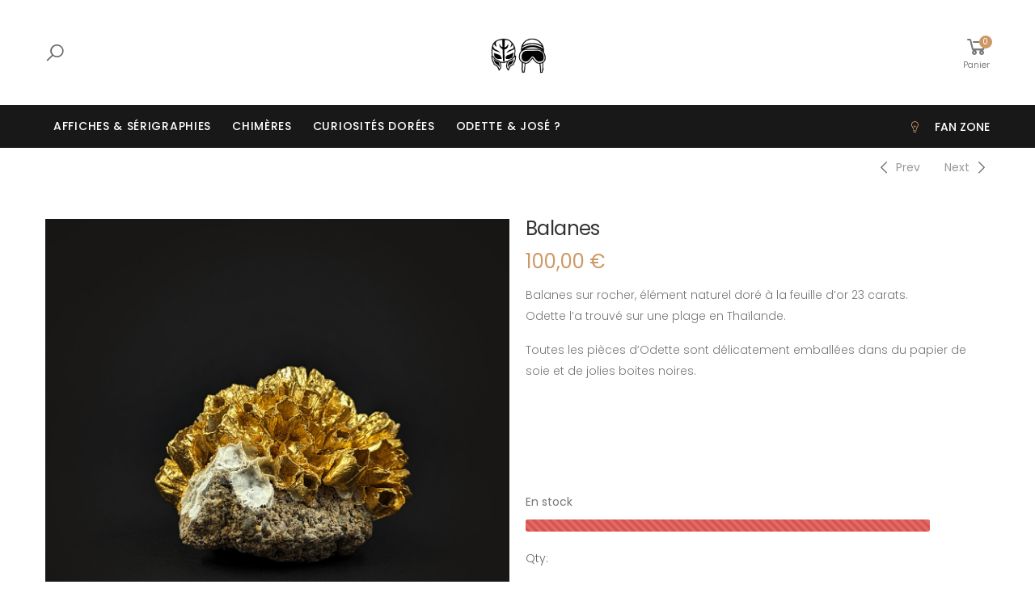

--- FILE ---
content_type: text/html; charset=UTF-8
request_url: https://odetteetjose.com/product/balanes/
body_size: 29796
content:

<!DOCTYPE html>
<html lang="fr-FR">
<head>
	<meta charset="UTF-8">
	<!--[if IE]><meta http-equiv='X-UA-Compatible' content='IE=edge,chrome=1'><![endif]-->
	<meta name="viewport" content="width=device-width, initial-scale=1.0, minimum-scale=1.0">
	<link rel="profile" href="http://gmpg.org/xfn/11" />
	<link rel="pingback" href="https://odetteetjose.com/xmlrpc.php" />
					<script>document.documentElement.className = document.documentElement.className + ' yes-js js_active js'</script>
			<meta name='robots' content='index, follow, max-image-preview:large, max-snippet:-1, max-video-preview:-1' />
	<style>img:is([sizes="auto" i], [sizes^="auto," i]) { contain-intrinsic-size: 3000px 1500px }</style>
	<script>window._wca = window._wca || [];</script>

	<!-- This site is optimized with the Yoast SEO plugin v25.9 - https://yoast.com/wordpress/plugins/seo/ -->
	<title>Balanes - L&#039;échoppe d&#039;Odette et José</title>
	<link rel="canonical" href="https://odetteetjose.com/product/balanes/" />
	<meta property="og:locale" content="fr_FR" />
	<meta property="og:type" content="article" />
	<meta property="og:title" content="Balanes - L&#039;échoppe d&#039;Odette et José" />
	<meta property="og:description" content="Balanes sur rocher, élément naturel doré à la feuille d&#039;or 23 carats. Odette l&#039;a trouvé sur une plage en Thaïlande.  Toutes les pièces d&#039;Odette sont délicatement emballées dans du papier de soie et de jolies boites noires.  &nbsp;  &nbsp;  &nbsp;" />
	<meta property="og:url" content="https://odetteetjose.com/product/balanes/" />
	<meta property="og:site_name" content="L&#039;échoppe d&#039;Odette et José" />
	<meta property="article:publisher" content="https://www.facebook.com/page.du.jose" />
	<meta property="article:modified_time" content="2023-10-11T16:44:59+00:00" />
	<meta property="og:image" content="https://odetteetjose.com/wp-content/uploads/2023/10/Odette_Rocherbalane_1-1.jpg" />
	<meta property="og:image:width" content="1200" />
	<meta property="og:image:height" content="1200" />
	<meta property="og:image:type" content="image/jpeg" />
	<meta name="twitter:card" content="summary_large_image" />
	<script type="application/ld+json" class="yoast-schema-graph">{"@context":"https://schema.org","@graph":[{"@type":"WebPage","@id":"https://odetteetjose.com/product/balanes/","url":"https://odetteetjose.com/product/balanes/","name":"Balanes - L&#039;échoppe d&#039;Odette et José","isPartOf":{"@id":"https://odetteetjose.com/#website"},"primaryImageOfPage":{"@id":"https://odetteetjose.com/product/balanes/#primaryimage"},"image":{"@id":"https://odetteetjose.com/product/balanes/#primaryimage"},"thumbnailUrl":"https://odetteetjose.com/wp-content/uploads/2023/10/Odette_Rocherbalane_1-1.jpg","datePublished":"2023-10-11T16:39:05+00:00","dateModified":"2023-10-11T16:44:59+00:00","breadcrumb":{"@id":"https://odetteetjose.com/product/balanes/#breadcrumb"},"inLanguage":"fr-FR","potentialAction":[{"@type":"ReadAction","target":["https://odetteetjose.com/product/balanes/"]}]},{"@type":"ImageObject","inLanguage":"fr-FR","@id":"https://odetteetjose.com/product/balanes/#primaryimage","url":"https://odetteetjose.com/wp-content/uploads/2023/10/Odette_Rocherbalane_1-1.jpg","contentUrl":"https://odetteetjose.com/wp-content/uploads/2023/10/Odette_Rocherbalane_1-1.jpg","width":1200,"height":1200},{"@type":"BreadcrumbList","@id":"https://odetteetjose.com/product/balanes/#breadcrumb","itemListElement":[{"@type":"ListItem","position":1,"name":"Accueil","item":"https://odetteetjose.com/"},{"@type":"ListItem","position":2,"name":"Produits","item":"https://odetteetjose.com/shop/"},{"@type":"ListItem","position":3,"name":"Balanes"}]},{"@type":"WebSite","@id":"https://odetteetjose.com/#website","url":"https://odetteetjose.com/","name":"L'échoppe d'Odette et José","description":"","publisher":{"@id":"https://odetteetjose.com/#organization"},"alternateName":"Odette et José","potentialAction":[{"@type":"SearchAction","target":{"@type":"EntryPoint","urlTemplate":"https://odetteetjose.com/?s={search_term_string}"},"query-input":{"@type":"PropertyValueSpecification","valueRequired":true,"valueName":"search_term_string"}}],"inLanguage":"fr-FR"},{"@type":"Organization","@id":"https://odetteetjose.com/#organization","name":"Odette et José","url":"https://odetteetjose.com/","logo":{"@type":"ImageObject","inLanguage":"fr-FR","@id":"https://odetteetjose.com/#/schema/logo/image/","url":"https://odetteetjose.com/wp-content/uploads/2023/02/Oej_Favicon.png","contentUrl":"https://odetteetjose.com/wp-content/uploads/2023/02/Oej_Favicon.png","width":512,"height":512,"caption":"Odette et José"},"image":{"@id":"https://odetteetjose.com/#/schema/logo/image/"},"sameAs":["https://www.facebook.com/page.du.jose","https://www.instagram.com/monsieur_jose","https://www.instagram.com/tete_d_odette"]}]}</script>
	<!-- / Yoast SEO plugin. -->


<link rel='dns-prefetch' href='//stats.wp.com' />
<link rel='dns-prefetch' href='//fonts.googleapis.com' />
<link rel="alternate" type="application/rss+xml" title="L&#039;échoppe d&#039;Odette et José &raquo; Flux" href="https://odetteetjose.com/feed/" />
<link rel="alternate" type="application/rss+xml" title="L&#039;échoppe d&#039;Odette et José &raquo; Flux des commentaires" href="https://odetteetjose.com/comments/feed/" />
<script>
window._wpemojiSettings = {"baseUrl":"https:\/\/s.w.org\/images\/core\/emoji\/16.0.1\/72x72\/","ext":".png","svgUrl":"https:\/\/s.w.org\/images\/core\/emoji\/16.0.1\/svg\/","svgExt":".svg","source":{"concatemoji":"https:\/\/odetteetjose.com\/wp-includes\/js\/wp-emoji-release.min.js?ver=6.8.3"}};
/*! This file is auto-generated */
!function(s,n){var o,i,e;function c(e){try{var t={supportTests:e,timestamp:(new Date).valueOf()};sessionStorage.setItem(o,JSON.stringify(t))}catch(e){}}function p(e,t,n){e.clearRect(0,0,e.canvas.width,e.canvas.height),e.fillText(t,0,0);var t=new Uint32Array(e.getImageData(0,0,e.canvas.width,e.canvas.height).data),a=(e.clearRect(0,0,e.canvas.width,e.canvas.height),e.fillText(n,0,0),new Uint32Array(e.getImageData(0,0,e.canvas.width,e.canvas.height).data));return t.every(function(e,t){return e===a[t]})}function u(e,t){e.clearRect(0,0,e.canvas.width,e.canvas.height),e.fillText(t,0,0);for(var n=e.getImageData(16,16,1,1),a=0;a<n.data.length;a++)if(0!==n.data[a])return!1;return!0}function f(e,t,n,a){switch(t){case"flag":return n(e,"\ud83c\udff3\ufe0f\u200d\u26a7\ufe0f","\ud83c\udff3\ufe0f\u200b\u26a7\ufe0f")?!1:!n(e,"\ud83c\udde8\ud83c\uddf6","\ud83c\udde8\u200b\ud83c\uddf6")&&!n(e,"\ud83c\udff4\udb40\udc67\udb40\udc62\udb40\udc65\udb40\udc6e\udb40\udc67\udb40\udc7f","\ud83c\udff4\u200b\udb40\udc67\u200b\udb40\udc62\u200b\udb40\udc65\u200b\udb40\udc6e\u200b\udb40\udc67\u200b\udb40\udc7f");case"emoji":return!a(e,"\ud83e\udedf")}return!1}function g(e,t,n,a){var r="undefined"!=typeof WorkerGlobalScope&&self instanceof WorkerGlobalScope?new OffscreenCanvas(300,150):s.createElement("canvas"),o=r.getContext("2d",{willReadFrequently:!0}),i=(o.textBaseline="top",o.font="600 32px Arial",{});return e.forEach(function(e){i[e]=t(o,e,n,a)}),i}function t(e){var t=s.createElement("script");t.src=e,t.defer=!0,s.head.appendChild(t)}"undefined"!=typeof Promise&&(o="wpEmojiSettingsSupports",i=["flag","emoji"],n.supports={everything:!0,everythingExceptFlag:!0},e=new Promise(function(e){s.addEventListener("DOMContentLoaded",e,{once:!0})}),new Promise(function(t){var n=function(){try{var e=JSON.parse(sessionStorage.getItem(o));if("object"==typeof e&&"number"==typeof e.timestamp&&(new Date).valueOf()<e.timestamp+604800&&"object"==typeof e.supportTests)return e.supportTests}catch(e){}return null}();if(!n){if("undefined"!=typeof Worker&&"undefined"!=typeof OffscreenCanvas&&"undefined"!=typeof URL&&URL.createObjectURL&&"undefined"!=typeof Blob)try{var e="postMessage("+g.toString()+"("+[JSON.stringify(i),f.toString(),p.toString(),u.toString()].join(",")+"));",a=new Blob([e],{type:"text/javascript"}),r=new Worker(URL.createObjectURL(a),{name:"wpTestEmojiSupports"});return void(r.onmessage=function(e){c(n=e.data),r.terminate(),t(n)})}catch(e){}c(n=g(i,f,p,u))}t(n)}).then(function(e){for(var t in e)n.supports[t]=e[t],n.supports.everything=n.supports.everything&&n.supports[t],"flag"!==t&&(n.supports.everythingExceptFlag=n.supports.everythingExceptFlag&&n.supports[t]);n.supports.everythingExceptFlag=n.supports.everythingExceptFlag&&!n.supports.flag,n.DOMReady=!1,n.readyCallback=function(){n.DOMReady=!0}}).then(function(){return e}).then(function(){var e;n.supports.everything||(n.readyCallback(),(e=n.source||{}).concatemoji?t(e.concatemoji):e.wpemoji&&e.twemoji&&(t(e.twemoji),t(e.wpemoji)))}))}((window,document),window._wpemojiSettings);
</script>
<style id='wp-emoji-styles-inline-css'>

	img.wp-smiley, img.emoji {
		display: inline !important;
		border: none !important;
		box-shadow: none !important;
		height: 1em !important;
		width: 1em !important;
		margin: 0 0.07em !important;
		vertical-align: -0.1em !important;
		background: none !important;
		padding: 0 !important;
	}
</style>
<link rel='stylesheet' id='wp-block-library-css' href='https://odetteetjose.com/wp-includes/css/dist/block-library/style.min.css?ver=6.8.3' media='all' />
<style id='wp-block-library-theme-inline-css'>
.wp-block-audio :where(figcaption){color:#555;font-size:13px;text-align:center}.is-dark-theme .wp-block-audio :where(figcaption){color:#ffffffa6}.wp-block-audio{margin:0 0 1em}.wp-block-code{border:1px solid #ccc;border-radius:4px;font-family:Menlo,Consolas,monaco,monospace;padding:.8em 1em}.wp-block-embed :where(figcaption){color:#555;font-size:13px;text-align:center}.is-dark-theme .wp-block-embed :where(figcaption){color:#ffffffa6}.wp-block-embed{margin:0 0 1em}.blocks-gallery-caption{color:#555;font-size:13px;text-align:center}.is-dark-theme .blocks-gallery-caption{color:#ffffffa6}:root :where(.wp-block-image figcaption){color:#555;font-size:13px;text-align:center}.is-dark-theme :root :where(.wp-block-image figcaption){color:#ffffffa6}.wp-block-image{margin:0 0 1em}.wp-block-pullquote{border-bottom:4px solid;border-top:4px solid;color:currentColor;margin-bottom:1.75em}.wp-block-pullquote cite,.wp-block-pullquote footer,.wp-block-pullquote__citation{color:currentColor;font-size:.8125em;font-style:normal;text-transform:uppercase}.wp-block-quote{border-left:.25em solid;margin:0 0 1.75em;padding-left:1em}.wp-block-quote cite,.wp-block-quote footer{color:currentColor;font-size:.8125em;font-style:normal;position:relative}.wp-block-quote:where(.has-text-align-right){border-left:none;border-right:.25em solid;padding-left:0;padding-right:1em}.wp-block-quote:where(.has-text-align-center){border:none;padding-left:0}.wp-block-quote.is-large,.wp-block-quote.is-style-large,.wp-block-quote:where(.is-style-plain){border:none}.wp-block-search .wp-block-search__label{font-weight:700}.wp-block-search__button{border:1px solid #ccc;padding:.375em .625em}:where(.wp-block-group.has-background){padding:1.25em 2.375em}.wp-block-separator.has-css-opacity{opacity:.4}.wp-block-separator{border:none;border-bottom:2px solid;margin-left:auto;margin-right:auto}.wp-block-separator.has-alpha-channel-opacity{opacity:1}.wp-block-separator:not(.is-style-wide):not(.is-style-dots){width:100px}.wp-block-separator.has-background:not(.is-style-dots){border-bottom:none;height:1px}.wp-block-separator.has-background:not(.is-style-wide):not(.is-style-dots){height:2px}.wp-block-table{margin:0 0 1em}.wp-block-table td,.wp-block-table th{word-break:normal}.wp-block-table :where(figcaption){color:#555;font-size:13px;text-align:center}.is-dark-theme .wp-block-table :where(figcaption){color:#ffffffa6}.wp-block-video :where(figcaption){color:#555;font-size:13px;text-align:center}.is-dark-theme .wp-block-video :where(figcaption){color:#ffffffa6}.wp-block-video{margin:0 0 1em}:root :where(.wp-block-template-part.has-background){margin-bottom:0;margin-top:0;padding:1.25em 2.375em}
</style>
<style id='classic-theme-styles-inline-css'>
/*! This file is auto-generated */
.wp-block-button__link{color:#fff;background-color:#32373c;border-radius:9999px;box-shadow:none;text-decoration:none;padding:calc(.667em + 2px) calc(1.333em + 2px);font-size:1.125em}.wp-block-file__button{background:#32373c;color:#fff;text-decoration:none}
</style>
<link rel='stylesheet' id='mediaelement-css' href='https://odetteetjose.com/wp-includes/js/mediaelement/mediaelementplayer-legacy.min.css?ver=4.2.17' media='all' />
<link rel='stylesheet' id='wp-mediaelement-css' href='https://odetteetjose.com/wp-includes/js/mediaelement/wp-mediaelement.min.css?ver=6.8.3' media='all' />
<style id='jetpack-sharing-buttons-style-inline-css'>
.jetpack-sharing-buttons__services-list{display:flex;flex-direction:row;flex-wrap:wrap;gap:0;list-style-type:none;margin:5px;padding:0}.jetpack-sharing-buttons__services-list.has-small-icon-size{font-size:12px}.jetpack-sharing-buttons__services-list.has-normal-icon-size{font-size:16px}.jetpack-sharing-buttons__services-list.has-large-icon-size{font-size:24px}.jetpack-sharing-buttons__services-list.has-huge-icon-size{font-size:36px}@media print{.jetpack-sharing-buttons__services-list{display:none!important}}.editor-styles-wrapper .wp-block-jetpack-sharing-buttons{gap:0;padding-inline-start:0}ul.jetpack-sharing-buttons__services-list.has-background{padding:1.25em 2.375em}
</style>
<link rel='stylesheet' id='yith-wcan-shortcodes-css' href='https://odetteetjose.com/wp-content/plugins/yith-woocommerce-ajax-navigation/assets/css/shortcodes.css?ver=5.14.0' media='all' />
<style id='yith-wcan-shortcodes-inline-css'>
:root{
	--yith-wcan-filters_colors_titles: #434343;
	--yith-wcan-filters_colors_background: #FFFFFF;
	--yith-wcan-filters_colors_accent: #A7144C;
	--yith-wcan-filters_colors_accent_r: 167;
	--yith-wcan-filters_colors_accent_g: 20;
	--yith-wcan-filters_colors_accent_b: 76;
	--yith-wcan-color_swatches_border_radius: 100%;
	--yith-wcan-color_swatches_size: 30px;
	--yith-wcan-labels_style_background: #FFFFFF;
	--yith-wcan-labels_style_background_hover: #A7144C;
	--yith-wcan-labels_style_background_active: #A7144C;
	--yith-wcan-labels_style_text: #434343;
	--yith-wcan-labels_style_text_hover: #FFFFFF;
	--yith-wcan-labels_style_text_active: #FFFFFF;
	--yith-wcan-anchors_style_text: #434343;
	--yith-wcan-anchors_style_text_hover: #A7144C;
	--yith-wcan-anchors_style_text_active: #A7144C;
}
</style>
<link rel='stylesheet' id='jquery-selectBox-css' href='https://odetteetjose.com/wp-content/plugins/yith-woocommerce-wishlist/assets/css/jquery.selectBox.css?ver=1.2.0' media='all' />
<link rel='stylesheet' id='woocommerce_prettyPhoto_css-css' href='//odetteetjose.com/wp-content/plugins/woocommerce/assets/css/prettyPhoto.css?ver=3.1.6' media='all' />
<link rel='stylesheet' id='yith-wcwl-main-css' href='https://odetteetjose.com/wp-content/plugins/yith-woocommerce-wishlist/assets/css/style.css?ver=4.9.0' media='all' />
<style id='yith-wcwl-main-inline-css'>
 :root { --rounded-corners-radius: 16px; --add-to-cart-rounded-corners-radius: 16px; --color-headers-background: #F4F4F4; --feedback-duration: 3s } 
 :root { --rounded-corners-radius: 16px; --add-to-cart-rounded-corners-radius: 16px; --color-headers-background: #F4F4F4; --feedback-duration: 3s } 
</style>
<style id='global-styles-inline-css'>
:root{--wp--preset--aspect-ratio--square: 1;--wp--preset--aspect-ratio--4-3: 4/3;--wp--preset--aspect-ratio--3-4: 3/4;--wp--preset--aspect-ratio--3-2: 3/2;--wp--preset--aspect-ratio--2-3: 2/3;--wp--preset--aspect-ratio--16-9: 16/9;--wp--preset--aspect-ratio--9-16: 9/16;--wp--preset--color--black: #000000;--wp--preset--color--cyan-bluish-gray: #abb8c3;--wp--preset--color--white: #ffffff;--wp--preset--color--pale-pink: #f78da7;--wp--preset--color--vivid-red: #cf2e2e;--wp--preset--color--luminous-vivid-orange: #ff6900;--wp--preset--color--luminous-vivid-amber: #fcb900;--wp--preset--color--light-green-cyan: #7bdcb5;--wp--preset--color--vivid-green-cyan: #00d084;--wp--preset--color--pale-cyan-blue: #8ed1fc;--wp--preset--color--vivid-cyan-blue: #0693e3;--wp--preset--color--vivid-purple: #9b51e0;--wp--preset--color--primary: #c96;--wp--preset--color--secondary: #a6c76c;--wp--preset--color--alert: #d9534f;--wp--preset--color--dark: #333;--wp--preset--color--light: #fff;--wp--preset--gradient--vivid-cyan-blue-to-vivid-purple: linear-gradient(135deg,rgba(6,147,227,1) 0%,rgb(155,81,224) 100%);--wp--preset--gradient--light-green-cyan-to-vivid-green-cyan: linear-gradient(135deg,rgb(122,220,180) 0%,rgb(0,208,130) 100%);--wp--preset--gradient--luminous-vivid-amber-to-luminous-vivid-orange: linear-gradient(135deg,rgba(252,185,0,1) 0%,rgba(255,105,0,1) 100%);--wp--preset--gradient--luminous-vivid-orange-to-vivid-red: linear-gradient(135deg,rgba(255,105,0,1) 0%,rgb(207,46,46) 100%);--wp--preset--gradient--very-light-gray-to-cyan-bluish-gray: linear-gradient(135deg,rgb(238,238,238) 0%,rgb(169,184,195) 100%);--wp--preset--gradient--cool-to-warm-spectrum: linear-gradient(135deg,rgb(74,234,220) 0%,rgb(151,120,209) 20%,rgb(207,42,186) 40%,rgb(238,44,130) 60%,rgb(251,105,98) 80%,rgb(254,248,76) 100%);--wp--preset--gradient--blush-light-purple: linear-gradient(135deg,rgb(255,206,236) 0%,rgb(152,150,240) 100%);--wp--preset--gradient--blush-bordeaux: linear-gradient(135deg,rgb(254,205,165) 0%,rgb(254,45,45) 50%,rgb(107,0,62) 100%);--wp--preset--gradient--luminous-dusk: linear-gradient(135deg,rgb(255,203,112) 0%,rgb(199,81,192) 50%,rgb(65,88,208) 100%);--wp--preset--gradient--pale-ocean: linear-gradient(135deg,rgb(255,245,203) 0%,rgb(182,227,212) 50%,rgb(51,167,181) 100%);--wp--preset--gradient--electric-grass: linear-gradient(135deg,rgb(202,248,128) 0%,rgb(113,206,126) 100%);--wp--preset--gradient--midnight: linear-gradient(135deg,rgb(2,3,129) 0%,rgb(40,116,252) 100%);--wp--preset--font-size--small: 13px;--wp--preset--font-size--medium: 20px;--wp--preset--font-size--large: 36px;--wp--preset--font-size--x-large: 42px;--wp--preset--spacing--20: 0.44rem;--wp--preset--spacing--30: 0.67rem;--wp--preset--spacing--40: 1rem;--wp--preset--spacing--50: 1.5rem;--wp--preset--spacing--60: 2.25rem;--wp--preset--spacing--70: 3.38rem;--wp--preset--spacing--80: 5.06rem;--wp--preset--shadow--natural: 6px 6px 9px rgba(0, 0, 0, 0.2);--wp--preset--shadow--deep: 12px 12px 50px rgba(0, 0, 0, 0.4);--wp--preset--shadow--sharp: 6px 6px 0px rgba(0, 0, 0, 0.2);--wp--preset--shadow--outlined: 6px 6px 0px -3px rgba(255, 255, 255, 1), 6px 6px rgba(0, 0, 0, 1);--wp--preset--shadow--crisp: 6px 6px 0px rgba(0, 0, 0, 1);}:where(.is-layout-flex){gap: 0.5em;}:where(.is-layout-grid){gap: 0.5em;}body .is-layout-flex{display: flex;}.is-layout-flex{flex-wrap: wrap;align-items: center;}.is-layout-flex > :is(*, div){margin: 0;}body .is-layout-grid{display: grid;}.is-layout-grid > :is(*, div){margin: 0;}:where(.wp-block-columns.is-layout-flex){gap: 2em;}:where(.wp-block-columns.is-layout-grid){gap: 2em;}:where(.wp-block-post-template.is-layout-flex){gap: 1.25em;}:where(.wp-block-post-template.is-layout-grid){gap: 1.25em;}.has-black-color{color: var(--wp--preset--color--black) !important;}.has-cyan-bluish-gray-color{color: var(--wp--preset--color--cyan-bluish-gray) !important;}.has-white-color{color: var(--wp--preset--color--white) !important;}.has-pale-pink-color{color: var(--wp--preset--color--pale-pink) !important;}.has-vivid-red-color{color: var(--wp--preset--color--vivid-red) !important;}.has-luminous-vivid-orange-color{color: var(--wp--preset--color--luminous-vivid-orange) !important;}.has-luminous-vivid-amber-color{color: var(--wp--preset--color--luminous-vivid-amber) !important;}.has-light-green-cyan-color{color: var(--wp--preset--color--light-green-cyan) !important;}.has-vivid-green-cyan-color{color: var(--wp--preset--color--vivid-green-cyan) !important;}.has-pale-cyan-blue-color{color: var(--wp--preset--color--pale-cyan-blue) !important;}.has-vivid-cyan-blue-color{color: var(--wp--preset--color--vivid-cyan-blue) !important;}.has-vivid-purple-color{color: var(--wp--preset--color--vivid-purple) !important;}.has-black-background-color{background-color: var(--wp--preset--color--black) !important;}.has-cyan-bluish-gray-background-color{background-color: var(--wp--preset--color--cyan-bluish-gray) !important;}.has-white-background-color{background-color: var(--wp--preset--color--white) !important;}.has-pale-pink-background-color{background-color: var(--wp--preset--color--pale-pink) !important;}.has-vivid-red-background-color{background-color: var(--wp--preset--color--vivid-red) !important;}.has-luminous-vivid-orange-background-color{background-color: var(--wp--preset--color--luminous-vivid-orange) !important;}.has-luminous-vivid-amber-background-color{background-color: var(--wp--preset--color--luminous-vivid-amber) !important;}.has-light-green-cyan-background-color{background-color: var(--wp--preset--color--light-green-cyan) !important;}.has-vivid-green-cyan-background-color{background-color: var(--wp--preset--color--vivid-green-cyan) !important;}.has-pale-cyan-blue-background-color{background-color: var(--wp--preset--color--pale-cyan-blue) !important;}.has-vivid-cyan-blue-background-color{background-color: var(--wp--preset--color--vivid-cyan-blue) !important;}.has-vivid-purple-background-color{background-color: var(--wp--preset--color--vivid-purple) !important;}.has-black-border-color{border-color: var(--wp--preset--color--black) !important;}.has-cyan-bluish-gray-border-color{border-color: var(--wp--preset--color--cyan-bluish-gray) !important;}.has-white-border-color{border-color: var(--wp--preset--color--white) !important;}.has-pale-pink-border-color{border-color: var(--wp--preset--color--pale-pink) !important;}.has-vivid-red-border-color{border-color: var(--wp--preset--color--vivid-red) !important;}.has-luminous-vivid-orange-border-color{border-color: var(--wp--preset--color--luminous-vivid-orange) !important;}.has-luminous-vivid-amber-border-color{border-color: var(--wp--preset--color--luminous-vivid-amber) !important;}.has-light-green-cyan-border-color{border-color: var(--wp--preset--color--light-green-cyan) !important;}.has-vivid-green-cyan-border-color{border-color: var(--wp--preset--color--vivid-green-cyan) !important;}.has-pale-cyan-blue-border-color{border-color: var(--wp--preset--color--pale-cyan-blue) !important;}.has-vivid-cyan-blue-border-color{border-color: var(--wp--preset--color--vivid-cyan-blue) !important;}.has-vivid-purple-border-color{border-color: var(--wp--preset--color--vivid-purple) !important;}.has-vivid-cyan-blue-to-vivid-purple-gradient-background{background: var(--wp--preset--gradient--vivid-cyan-blue-to-vivid-purple) !important;}.has-light-green-cyan-to-vivid-green-cyan-gradient-background{background: var(--wp--preset--gradient--light-green-cyan-to-vivid-green-cyan) !important;}.has-luminous-vivid-amber-to-luminous-vivid-orange-gradient-background{background: var(--wp--preset--gradient--luminous-vivid-amber-to-luminous-vivid-orange) !important;}.has-luminous-vivid-orange-to-vivid-red-gradient-background{background: var(--wp--preset--gradient--luminous-vivid-orange-to-vivid-red) !important;}.has-very-light-gray-to-cyan-bluish-gray-gradient-background{background: var(--wp--preset--gradient--very-light-gray-to-cyan-bluish-gray) !important;}.has-cool-to-warm-spectrum-gradient-background{background: var(--wp--preset--gradient--cool-to-warm-spectrum) !important;}.has-blush-light-purple-gradient-background{background: var(--wp--preset--gradient--blush-light-purple) !important;}.has-blush-bordeaux-gradient-background{background: var(--wp--preset--gradient--blush-bordeaux) !important;}.has-luminous-dusk-gradient-background{background: var(--wp--preset--gradient--luminous-dusk) !important;}.has-pale-ocean-gradient-background{background: var(--wp--preset--gradient--pale-ocean) !important;}.has-electric-grass-gradient-background{background: var(--wp--preset--gradient--electric-grass) !important;}.has-midnight-gradient-background{background: var(--wp--preset--gradient--midnight) !important;}.has-small-font-size{font-size: var(--wp--preset--font-size--small) !important;}.has-medium-font-size{font-size: var(--wp--preset--font-size--medium) !important;}.has-large-font-size{font-size: var(--wp--preset--font-size--large) !important;}.has-x-large-font-size{font-size: var(--wp--preset--font-size--x-large) !important;}
:where(.wp-block-post-template.is-layout-flex){gap: 1.25em;}:where(.wp-block-post-template.is-layout-grid){gap: 1.25em;}
:where(.wp-block-columns.is-layout-flex){gap: 2em;}:where(.wp-block-columns.is-layout-grid){gap: 2em;}
:root :where(.wp-block-pullquote){font-size: 1.5em;line-height: 1.6;}
</style>
<link rel='stylesheet' id='contact-form-7-css' href='https://odetteetjose.com/wp-content/plugins/contact-form-7/includes/css/styles.css?ver=6.1.1' media='all' />
<link rel='stylesheet' id='photoswipe-css' href='https://odetteetjose.com/wp-content/plugins/woocommerce/assets/css/photoswipe/photoswipe.min.css?ver=10.1.2' media='all' />
<link rel='stylesheet' id='photoswipe-default-skin-css' href='https://odetteetjose.com/wp-content/plugins/woocommerce/assets/css/photoswipe/default-skin/default-skin.min.css?ver=10.1.2' media='all' />
<link rel='stylesheet' id='woocommerce-layout-css' href='https://odetteetjose.com/wp-content/plugins/woocommerce/assets/css/woocommerce-layout.css?ver=10.1.2' media='all' />
<style id='woocommerce-layout-inline-css'>

	.infinite-scroll .woocommerce-pagination {
		display: none;
	}
</style>
<link rel='stylesheet' id='woocommerce-smallscreen-css' href='https://odetteetjose.com/wp-content/plugins/woocommerce/assets/css/woocommerce-smallscreen.css?ver=10.1.2' media='only screen and (max-width: 768px)' />
<link rel='stylesheet' id='woocommerce-general-css' href='https://odetteetjose.com/wp-content/plugins/woocommerce/assets/css/woocommerce.css?ver=10.1.2' media='all' />
<style id='woocommerce-inline-inline-css'>
.woocommerce form .form-row .required { visibility: visible; }
</style>
<link rel='stylesheet' id='brands-styles-css' href='https://odetteetjose.com/wp-content/plugins/woocommerce/assets/css/brands.css?ver=10.1.2' media='all' />
<link rel='stylesheet' id='axeptio/main-css' href='https://odetteetjose.com/wp-content/plugins/axeptio-sdk-integration/dist/css/frontend/main.css' media='all' />
<link rel='stylesheet' id='animate-css' href='https://odetteetjose.com/wp-content/themes/molla/assets/vendor/animate/animate.min.css?ver=6.8.3' media='all' />
<link rel='stylesheet' id='plugins-css' href='https://odetteetjose.com/wp-content/themes/molla/assets/css/plugins/plugins.css?ver=6.8.3' media='all' />
<link rel='stylesheet' id='font-awesome-all-css' href='https://odetteetjose.com/wp-content/themes/molla/assets/vendor/font-awesome/all/css/all.min.css?ver=6.8.3' media='all' />
<link rel='stylesheet' id='molla-font-icon-css' href='https://odetteetjose.com/wp-content/themes/molla/assets/vendor/molla-fonts/css/font-icons.css?ver=6.8.3' media='all' />
<link rel='stylesheet' id='molla-theme-css' href='https://odetteetjose.com/wp-content/themes/molla/assets/css/frontend/theme.css?ver=1.5.15' media='all' />
<link rel='stylesheet' id='molla-dynamic-style-css' href='https://odetteetjose.com/wp-content/uploads/molla_css/dynamic_style.css?ver=6.8.3' media='all' />
<link rel='stylesheet' id='molla-google-fonts-css' href='//fonts.googleapis.com/css?family=Poppins%3A300%2C400%2C500%2C600%2C700%2Cregular&#038;ver=6.8.3' media='all' />
<link rel='stylesheet' id='molla-style-css' href='https://odetteetjose.com/wp-content/themes/molla/style.css?ver=6.8.3' media='all' />
<style id='molla-style-inline-css'>
.top-menu a, .header-top .welcome-msg, .header .social-icons { font-size: 13px; letter-spacing: -0.01em; color: #999; } .header-top .header-dropdown { padding-top: 5px; padding-bottom: 5px; } .header-col .nav-dropdown>* { margin-left: 20px; } .header-top .header-dropdown > li > a { padding-right: 28px; } .header-top .header-dropdown > li > a::after { font-size: 12px; } .header-top .account-links { margin-right: 10px; font-weight: 300; } .header-search .search-wrapper button.btn { flex-basis: auto; padding: 0; font-size: 26px; } .header-search .form-control { padding-left: 5px; font-size: 13px; color: #222; } .header-search .form-control::placeholder { color: #222; font-weight: 400; } .shop-icons .shop-icon .cart-price, .shop-icons .wishlist .custom-label { font-size: 13px; margin-left: 15px; color: #222; font-weight: 400; } .clearance-info p, .header-bottom .menu > li > a { font-weight: 500; letter-spacing: 0.05em; text-transform: uppercase; color: #fff; } .header-bottom .menu > li > a { padding-top: 16px; padding-bottom: 16px; } .header-bottom .menu > li > a::before { bottom: 11px; } .header-bottom .menu > li.menu-item > a::after { right: 10px; top: 49%; } .header-bottom .menu > li + li { margin-left: 6px; } .mobile-menu-toggler { color: #fff; padding-left: 0; } @media (max-width: 991px) { .header .social-icons { margin-right: 2rem; } .header-main .header-left { flex: none; } .header .shop-icon + .shop-icon { margin-left: 2rem; } .shop-icons .shop-icon .cart-price, .shop-icons .wishlist .custom-label { margin-left: 5px; } }.header-col > * { margin-right: 2.5rem; }
</style>
<link rel='stylesheet' id='molla-skeleton-css-css' href='https://odetteetjose.com/wp-content/themes/molla/inc/lib/pro/skeleton/skeleton.css?ver=6.8.3' media='all' />
<link rel='stylesheet' id='styles-child-css' href='https://odetteetjose.com/wp-content/themes/molla-child/style.css?ver=6.8.3' media='all' />
<script type="text/template" id="tmpl-variation-template">
	<div class="woocommerce-variation-description">{{{ data.variation.variation_description }}}</div>
	<div class="woocommerce-variation-price">{{{ data.variation.price_html }}}</div>
	<div class="woocommerce-variation-availability">{{{ data.variation.availability_html }}}</div>
</script>
<script type="text/template" id="tmpl-unavailable-variation-template">
	<p role="alert">Désolé, ce produit n&rsquo;est pas disponible. Veuillez choisir une combinaison différente.</p>
</script>
<script src="https://odetteetjose.com/wp-includes/js/jquery/jquery.min.js?ver=3.7.1" id="jquery-core-js"></script>
<script src="https://odetteetjose.com/wp-includes/js/jquery/jquery-migrate.min.js?ver=3.4.1" id="jquery-migrate-js"></script>
<script src="https://odetteetjose.com/wp-includes/js/dist/hooks.min.js?ver=4d63a3d491d11ffd8ac6" id="wp-hooks-js"></script>
<script src="https://odetteetjose.com/wp-content/plugins/woocommerce/assets/js/jquery-blockui/jquery.blockUI.min.js?ver=2.7.0-wc.10.1.2" id="jquery-blockui-js" defer data-wp-strategy="defer"></script>
<script id="wc-add-to-cart-js-extra">
var wc_add_to_cart_params = {"ajax_url":"\/wp-admin\/admin-ajax.php","wc_ajax_url":"\/?wc-ajax=%%endpoint%%","i18n_view_cart":"Voir le panier","cart_url":"https:\/\/odetteetjose.com\/panier\/","is_cart":"","cart_redirect_after_add":"no"};
</script>
<script src="https://odetteetjose.com/wp-content/plugins/woocommerce/assets/js/frontend/add-to-cart.min.js?ver=10.1.2" id="wc-add-to-cart-js" defer data-wp-strategy="defer"></script>
<script src="https://odetteetjose.com/wp-content/plugins/woocommerce/assets/js/photoswipe/photoswipe.min.js?ver=4.1.1-wc.10.1.2" id="photoswipe-js" defer data-wp-strategy="defer"></script>
<script src="https://odetteetjose.com/wp-content/plugins/woocommerce/assets/js/photoswipe/photoswipe-ui-default.min.js?ver=4.1.1-wc.10.1.2" id="photoswipe-ui-default-js" defer data-wp-strategy="defer"></script>
<script id="wc-single-product-js-extra">
var wc_single_product_params = {"i18n_required_rating_text":"Veuillez s\u00e9lectionner une note","i18n_rating_options":["1\u00a0\u00e9toile sur 5","2\u00a0\u00e9toiles sur 5","3\u00a0\u00e9toiles sur 5","4\u00a0\u00e9toiles sur 5","5\u00a0\u00e9toiles sur 5"],"i18n_product_gallery_trigger_text":"Voir la galerie d\u2019images en plein \u00e9cran","review_rating_required":"yes","flexslider":{"rtl":false,"animation":"slide","smoothHeight":true,"directionNav":false,"controlNav":"thumbnails","slideshow":false,"animationSpeed":500,"animationLoop":false,"allowOneSlide":false},"zoom_enabled":"","zoom_options":[],"photoswipe_enabled":"1","photoswipe_options":{"shareEl":false,"closeOnScroll":false,"history":false,"hideAnimationDuration":0,"showAnimationDuration":0},"flexslider_enabled":""};
</script>
<script src="https://odetteetjose.com/wp-content/plugins/woocommerce/assets/js/frontend/single-product.min.js?ver=10.1.2" id="wc-single-product-js" defer data-wp-strategy="defer"></script>
<script src="https://odetteetjose.com/wp-content/plugins/woocommerce/assets/js/js-cookie/js.cookie.min.js?ver=2.1.4-wc.10.1.2" id="js-cookie-js" defer data-wp-strategy="defer"></script>
<script id="woocommerce-js-extra">
var woocommerce_params = {"ajax_url":"\/wp-admin\/admin-ajax.php","wc_ajax_url":"\/?wc-ajax=%%endpoint%%","i18n_password_show":"Afficher le mot de passe","i18n_password_hide":"Masquer le mot de passe"};
</script>
<script src="https://odetteetjose.com/wp-content/plugins/woocommerce/assets/js/frontend/woocommerce.min.js?ver=10.1.2" id="woocommerce-js" defer data-wp-strategy="defer"></script>
<script id="WCPAY_ASSETS-js-extra">
var wcpayAssets = {"url":"https:\/\/odetteetjose.com\/wp-content\/plugins\/woocommerce-payments\/dist\/"};
</script>
<script src="https://odetteetjose.com/wp-content/plugins/woocommerce/assets/js/zoom/jquery.zoom.min.js?ver=1.7.21-wc.10.1.2" id="zoom-js" defer data-wp-strategy="defer"></script>
<script src="https://odetteetjose.com/wp-includes/js/underscore.min.js?ver=1.13.7" id="underscore-js"></script>
<script id="wp-util-js-extra">
var _wpUtilSettings = {"ajax":{"url":"\/wp-admin\/admin-ajax.php"}};
</script>
<script src="https://odetteetjose.com/wp-includes/js/wp-util.min.js?ver=6.8.3" id="wp-util-js"></script>
<script id="wc-add-to-cart-variation-js-extra">
var wc_add_to_cart_variation_params = {"wc_ajax_url":"\/?wc-ajax=%%endpoint%%","i18n_no_matching_variations_text":"D\u00e9sol\u00e9, aucun produit ne r\u00e9pond \u00e0 vos crit\u00e8res. Veuillez choisir une combinaison diff\u00e9rente.","i18n_make_a_selection_text":"Veuillez s\u00e9lectionner des options du produit avant de l\u2019ajouter \u00e0 votre panier.","i18n_unavailable_text":"D\u00e9sol\u00e9, ce produit n\u2019est pas disponible. Veuillez choisir une combinaison diff\u00e9rente.","i18n_reset_alert_text":"Votre s\u00e9lection a \u00e9t\u00e9 r\u00e9initialis\u00e9e. Veuillez s\u00e9lectionner des options du produit avant de l\u2019ajouter \u00e0 votre panier."};
</script>
<script src="https://odetteetjose.com/wp-content/plugins/woocommerce/assets/js/frontend/add-to-cart-variation.min.js?ver=10.1.2" id="wc-add-to-cart-variation-js" defer data-wp-strategy="defer"></script>
<script src="https://stats.wp.com/s-202604.js" id="woocommerce-analytics-js" defer data-wp-strategy="defer"></script>
<script id="wpm-js-extra">
var wpm = {"ajax_url":"https:\/\/odetteetjose.com\/wp-admin\/admin-ajax.php","root":"https:\/\/odetteetjose.com\/wp-json\/","nonce_wp_rest":"78f581e8cb","nonce_ajax":"0f1b91fbc3"};
</script>
<script src="https://odetteetjose.com/wp-content/plugins/woocommerce-google-adwords-conversion-tracking-tag/js/public/wpm-public.p1.min.js?ver=1.49.1" id="wpm-js"></script>
<script id="wc-cart-fragments-js-extra">
var wc_cart_fragments_params = {"ajax_url":"\/wp-admin\/admin-ajax.php","wc_ajax_url":"\/?wc-ajax=%%endpoint%%","cart_hash_key":"wc_cart_hash_18098ee35f63dda6144eac29f33481dc","fragment_name":"wc_fragments_18098ee35f63dda6144eac29f33481dc","request_timeout":"5000"};
</script>
<script src="https://odetteetjose.com/wp-content/plugins/woocommerce/assets/js/frontend/cart-fragments.min.js?ver=10.1.2" id="wc-cart-fragments-js" defer data-wp-strategy="defer"></script>
<link rel="https://api.w.org/" href="https://odetteetjose.com/wp-json/" /><link rel="alternate" title="JSON" type="application/json" href="https://odetteetjose.com/wp-json/wp/v2/product/8135" /><link rel="EditURI" type="application/rsd+xml" title="RSD" href="https://odetteetjose.com/xmlrpc.php?rsd" />
<meta name="generator" content="WordPress 6.8.3" />
<meta name="generator" content="WooCommerce 10.1.2" />
<link rel='shortlink' href='https://odetteetjose.com/?p=8135' />
<link rel="alternate" title="oEmbed (JSON)" type="application/json+oembed" href="https://odetteetjose.com/wp-json/oembed/1.0/embed?url=https%3A%2F%2Fodetteetjose.com%2Fproduct%2Fbalanes%2F" />
<link rel="alternate" title="oEmbed (XML)" type="text/xml+oembed" href="https://odetteetjose.com/wp-json/oembed/1.0/embed?url=https%3A%2F%2Fodetteetjose.com%2Fproduct%2Fbalanes%2F&#038;format=xml" />
	<style>img#wpstats{display:none}</style>
		<meta property="og:url" content="https://odetteetjose.com/product/balanes/" /><meta property="og:site_name" content="L&#039;échoppe d&#039;Odette et José" /><meta property="og:type" content="og:product" /><meta property="og:title" content="Balanes" /><meta property="og:image" content="https://odetteetjose.com/wp-content/uploads/2023/10/Odette_Rocherbalane_1-1-1024x1024.jpg" /><meta property="product:price:currency" content="EUR" /><meta property="product:price:amount" content="100" /><meta property="og:description" content="Balanes sur rocher, élément naturel doré à la feuille d&#039;or 23 carats.
Odette l&#039;a trouvé sur une plage en Thaïlande.

Toutes les pièces d&#039;Odette sont délicatement emballées dans du papier de soie et de jolies boites noires.

&nbsp;

&nbsp;

&nbsp;" /><meta property="og:availability" content="instock" />	<noscript><style>.woocommerce-product-gallery{ opacity: 1 !important; }</style></noscript>
	<meta name="generator" content="Elementor 3.32.1; features: additional_custom_breakpoints; settings: css_print_method-external, google_font-enabled, font_display-auto">

<!-- START Pixel Manager for WooCommerce -->

		<script>

			window.wpmDataLayer = window.wpmDataLayer || {};
			window.wpmDataLayer = Object.assign(window.wpmDataLayer, {"cart":{},"cart_item_keys":{},"version":{"number":"1.49.1","pro":false,"eligible_for_updates":false,"distro":"fms","beta":false,"show":true},"pixels":{"google":{"linker":{"settings":null},"user_id":false,"analytics":{"ga4":{"measurement_id":"G-MP9Y4DLX9J","parameters":{},"mp_active":false,"debug_mode":false,"page_load_time_tracking":false},"id_type":"post_id"},"tag_id":"","tag_gateway":{"measurement_path":""},"tcf_support":false,"consent_mode":{"is_active":true,"wait_for_update":500,"ads_data_redaction":false,"url_passthrough":true}}},"shop":{"list_name":"Product | Balanes","list_id":"product_balanes","page_type":"product","product_type":"simple","currency":"EUR","selectors":{"addToCart":[],"beginCheckout":[]},"order_duplication_prevention":true,"view_item_list_trigger":{"test_mode":false,"background_color":"green","opacity":0.5,"repeat":true,"timeout":1000,"threshold":0.8},"variations_output":true,"session_active":false},"page":{"id":8135,"title":"Balanes","type":"product","categories":[],"parent":{"id":0,"title":"Balanes","type":"product","categories":[]}},"general":{"user_logged_in":false,"scroll_tracking_thresholds":[],"page_id":8135,"exclude_domains":[],"server_2_server":{"active":false,"ip_exclude_list":[],"pageview_event_s2s":{"is_active":false,"pixels":[]}},"consent_management":{"explicit_consent":false},"lazy_load_pmw":false}});

		</script>

		
<!-- END Pixel Manager for WooCommerce -->
			<meta name="pm-dataLayer-meta" content="8135" class="wpmProductId"
				  data-id="8135">
					<script>
			(window.wpmDataLayer = window.wpmDataLayer || {}).products             = window.wpmDataLayer.products || {};
			window.wpmDataLayer.products[8135] = {"id":"8135","sku":"","price":100,"brand":"Odette","quantity":1,"dyn_r_ids":{"post_id":"8135","sku":8135,"gpf":"woocommerce_gpf_8135","gla":"gla_8135"},"is_variable":false,"type":"simple","name":"Balanes","category":["Mer"],"is_variation":false};
					</script>
					<style>
				.e-con.e-parent:nth-of-type(n+4):not(.e-lazyloaded):not(.e-no-lazyload),
				.e-con.e-parent:nth-of-type(n+4):not(.e-lazyloaded):not(.e-no-lazyload) * {
					background-image: none !important;
				}
				@media screen and (max-height: 1024px) {
					.e-con.e-parent:nth-of-type(n+3):not(.e-lazyloaded):not(.e-no-lazyload),
					.e-con.e-parent:nth-of-type(n+3):not(.e-lazyloaded):not(.e-no-lazyload) * {
						background-image: none !important;
					}
				}
				@media screen and (max-height: 640px) {
					.e-con.e-parent:nth-of-type(n+2):not(.e-lazyloaded):not(.e-no-lazyload),
					.e-con.e-parent:nth-of-type(n+2):not(.e-lazyloaded):not(.e-no-lazyload) * {
						background-image: none !important;
					}
				}
			</style>
			<link rel="icon" href="https://odetteetjose.com/wp-content/uploads/2023/02/cropped-Oej_Favicon-32x32.png" sizes="32x32" />
<link rel="icon" href="https://odetteetjose.com/wp-content/uploads/2023/02/cropped-Oej_Favicon-192x192.png" sizes="192x192" />
<link rel="apple-touch-icon" href="https://odetteetjose.com/wp-content/uploads/2023/02/cropped-Oej_Favicon-180x180.png" />
<meta name="msapplication-TileImage" content="https://odetteetjose.com/wp-content/uploads/2023/02/cropped-Oej_Favicon-270x270.png" />
<style id="kirki-inline-styles"></style></head>

<body class="wp-singular product-template-default single single-product postid-8135 wp-embed-responsive wp-theme-molla wp-child-theme-molla-child theme-molla woocommerce woocommerce-page woocommerce-no-js yith-wcan-free elementor-default elementor-kit-5703">


	<div class="page-wrapper">
		
<header class="header">
	<div class="header-row sticky-wrapper"><div class='header-main header-has-center sticky-header'><div class='container'><div class='inner-wrap'><div class='header-col header-left hidden-mob'><div class="header-search header-search-visible icon-left header-search-no-radius">
	<a href="#" class="search-toggle" role="button"><i class="icon-search"></i></a>
	<form action="https://odetteetjose.com/" method="get" class="searchform">
		<div class="search-wrapper search-wrapper-wide">
			<input type="hidden" name="post_type" value="all"/>
						<input type="search" class="form-control" name="s" value=""  placeholder="" required="" autocomplete="off" >
						<button class="btn btn-icon" type="submit"><i class="icon-search"></i></button>
		</div><!-- End .search-wrapper -->
	</form>
</div>
</div><div class='header-col header-center hidden-mob'><h1 class="logo">
	<a href="https://odetteetjose.com/">
		<img src="https://odetteetjose.com/wp-content/uploads/2021/12/Logo-OdetteJose.png" alt="L&#039;échoppe d&#039;Odette et José" srcset="https://odetteetjose.com/wp-content/uploads/2021/12/Logo-OdetteJose.png 2x" width="100" >
	</a>
</h1>
</div><div class='header-col header-center hidden-desktop'><h1 class="logo">
	<a href="https://odetteetjose.com/">
		<img src="https://odetteetjose.com/wp-content/uploads/2021/12/Logo-OdetteJose.png" alt="L&#039;échoppe d&#039;Odette et José" srcset="https://odetteetjose.com/wp-content/uploads/2021/12/Logo-OdetteJose.png 2x" width="100" >
	</a>
</h1>
</div><div class='header-col header-right hidden-mob'><div class="shop-icons">
		<div class="shop-icon dropdown cart cart-dropdown type-full  price-hidden">
			<a href="https://odetteetjose.com/panier/" class="dropdown-toggle">
				<div class="icon">
					<i class="icon-shopping-cart"></i>
											<span class="cart-count">0</span>
									</div>
				<p class="custom-label">Panier</p>
			</a>
						<span class="cart-price"></span>
			<div class="cart-popup widget_shopping_cart dropdown-menu with-arrows">
							<div class="widget_shopping_cart_content">
									<div class="cart-loading"></div>
								</div>
			</div>
		</div>
		</div>
</div><div class='header-col header-right hidden-desktop'><div class="shop-icons">
		<div class="shop-icon dropdown cart cart-dropdown type-full  price-hidden">
			<a href="https://odetteetjose.com/panier/" class="dropdown-toggle">
				<div class="icon">
					<i class="icon-shopping-cart"></i>
											<span class="cart-count">0</span>
									</div>
				<p class="custom-label">Panier</p>
			</a>
						<span class="cart-price"></span>
			<div class="cart-popup widget_shopping_cart dropdown-menu with-arrows">
							<div class="widget_shopping_cart_content">
									<div class="cart-loading"></div>
								</div>
			</div>
		</div>
		</div>
</div></div></div></div></div><div class="header-row sticky-wrapper"><div class='header-bottom sticky-header'><div class='container'><div class='inner-wrap'><div class='header-col header-left hidden-mob'><button class="mobile-menu-toggler">
	<i class="icon-bars"></i>
</button>
<ul id="menu-main-menu" class="menu menu-skin1 sf-arrows scale-eff bottom-scale-eff lazy-menu"><li id="menu-item-6347" class="menu-item menu-item-type-post_type menu-item-object-page menu-item-6347 sf-with-ul"><a href="https://odetteetjose.com/jose-home/">Affiches &#038; Sérigraphies</a><ul class="sub-menu skel-menu"></ul></li>
<li id="menu-item-6445" class="menu-item menu-item-type-post_type menu-item-object-page menu-item-6445 sf-with-ul"><a href="https://odetteetjose.com/odette-et-jose-home/">Chimères</a><ul class="sub-menu skel-menu"></ul></li>
<li id="menu-item-6346" class="menu-item menu-item-type-post_type menu-item-object-page menu-item-6346 sf-with-ul"><a href="https://odetteetjose.com/odette-home/">Curiosités dorées</a><ul class="sub-menu skel-menu"></ul></li>
<li id="menu-item-6854" class="menu-item menu-item-type-post_type menu-item-object-page menu-item-6854"><a href="https://odetteetjose.com/about/">Odette &#038; José ?</a></li>
</ul></div><div class='header-col header-right hidden-mob'><div class="custom-html fanzone"><a href="http://odetteetjose.com/oej" style="display:flex; align-items:center; text-decoration:none; font-family:'Poppins', sans-serif; font-size:1.0em; font-weight:500; color:#FFFFFF;">
  <i class="icon-medapps text-primary" style="margin-right:20px;"></i>
  FAN ZONE
</a></div></div><div class='header-col header-right hidden-desktop'><button class="mobile-menu-toggler">
	<i class="icon-bars"></i>
</button>
</div></div></div></div></div></header>
			<div class="main">
			<nav class="woocommerce-breadcrumb"><div class="breadcrumb-wrap full-divider"><div class="container"><div class="breadcrumb inner-wrap">			<ul class="product-pager ml-auto">
									<li class="product-pager-link">
						<a class="product-pager-prev" href="https://odetteetjose.com/product/nuage/" aria-label="Previous" tabindex="-1">
							<i class="icon-angle-left"></i>
							<span>Prev</span>
						</a>
						<div class="dropdown product-thumbnail">
							<a title="Nuage" href="https://odetteetjose.com/product/nuage/"><img style="padding-top: 100%;" width="150" height="150" src="https://odetteetjose.com/wp-content/themes/molla/assets/images/lazy.png" data-src="https://odetteetjose.com/wp-content/uploads/2023/10/Odette_Corailbranches_1-150x150.jpg" class="molla-lazyload attachment-thumbnail size-thumbnail wp-post-image" alt="" decoding="async" srcset="https://odetteetjose.com/wp-content/themes/molla/assets/images/lazy.png 100w" data-srcset="https://odetteetjose.com/wp-content/uploads/2023/10/Odette_Corailbranches_1-150x150.jpg 150w, https://odetteetjose.com/wp-content/uploads/2023/10/Odette_Corailbranches_1-300x300.jpg 300w, https://odetteetjose.com/wp-content/uploads/2023/10/Odette_Corailbranches_1-1024x1024.jpg 1024w, https://odetteetjose.com/wp-content/uploads/2023/10/Odette_Corailbranches_1-768x768.jpg 768w, https://odetteetjose.com/wp-content/uploads/2023/10/Odette_Corailbranches_1-600x600.jpg 600w, https://odetteetjose.com/wp-content/uploads/2023/10/Odette_Corailbranches_1-100x100.jpg 100w, https://odetteetjose.com/wp-content/uploads/2023/10/Odette_Corailbranches_1.jpg 1200w" sizes="(max-width: 150px) 100vw, 150px" /><h3 class="product-title">Nuage</h3></a>
						</div>
					</li>
										<li class="product-pager-link">
						<a class="product-pager-next" href="https://odetteetjose.com/product/poussiere-d-etoile/" aria-label="Next" tabindex="-1">
							<span>Next</span>
							<i class="icon-angle-right"></i>
						</a>
						<div class="dropdown product-thumbnail">
							<a title="Poussière d&rsquo;étoile" href="https://odetteetjose.com/product/poussiere-d-etoile/"><img style="padding-top: 100%;" width="150" height="150" src="https://odetteetjose.com/wp-content/themes/molla/assets/images/lazy.png" data-src="https://odetteetjose.com/wp-content/uploads/2023/10/Odette_Etoiles-cadre_1-150x150.jpg" class="molla-lazyload attachment-thumbnail size-thumbnail wp-post-image" alt="" decoding="async" srcset="https://odetteetjose.com/wp-content/themes/molla/assets/images/lazy.png 100w" data-srcset="https://odetteetjose.com/wp-content/uploads/2023/10/Odette_Etoiles-cadre_1-150x150.jpg 150w, https://odetteetjose.com/wp-content/uploads/2023/10/Odette_Etoiles-cadre_1-300x300.jpg 300w, https://odetteetjose.com/wp-content/uploads/2023/10/Odette_Etoiles-cadre_1-1024x1024.jpg 1024w, https://odetteetjose.com/wp-content/uploads/2023/10/Odette_Etoiles-cadre_1-768x768.jpg 768w, https://odetteetjose.com/wp-content/uploads/2023/10/Odette_Etoiles-cadre_1-600x600.jpg 600w, https://odetteetjose.com/wp-content/uploads/2023/10/Odette_Etoiles-cadre_1-100x100.jpg 100w, https://odetteetjose.com/wp-content/uploads/2023/10/Odette_Etoiles-cadre_1.jpg 1200w" sizes="(max-width: 150px) 100vw, 150px" /><h3 class="product-title">Poussière d&rsquo;étoile</h3></a>
						</div>
					</li>
								</ul>
			</div></div></div></nav>			<div class="page-content ">
				<div id="primary" class="content-area"><main id="main" class="site-main" role="main"><div class="container"><div class="woocommerce-notices-wrapper"></div>
<div id="product-81350" class="gallery-vertical product type-product post-8135 status-publish first instock product_cat-mer has-post-thumbnail sold-individually shipping-taxable purchasable product-type-simple">
	<div class="product-intro  default-product horizontal skeleton-body">
	<script type="text/template">"\t<div class=\"row\">\n\t\t<div class=\"col-md-6\">\n\t\t     \n<div class=\"woocommerce-product-gallery woocommerce-product-gallery--with-images woocommerce-product-gallery--columns-4 images product-gallery\" data-columns=\"4\">\n\t\t<div class=\"row thumb-horizontal\">\n\t\t<div class=\"product-labels\"><\/div>\t<div class=\"owl-carousel owl-simple product-gallery-carousel owl-nav-inside c-xs-1 sp-10\" data-toggle=\"owl\" data-owl-options=\"{&quot;loop&quot;:false,&quot;nav&quot;:true,&quot;dots&quot;:false,&quot;items&quot;:1,&quot;margin&quot;:0}\">\n\t\t\t\t<div class=\"woocommerce-product-gallery__wrapper product-main-image\">\n\t\n\t\t<div data-thumb=\"https:\/\/odetteetjose.com\/wp-content\/uploads\/2023\/10\/Odette_Rocherbalane_1-1-600x600.jpg\" class=\"woocommerce-product-gallery__image\"><a href=\"https:\/\/odetteetjose.com\/wp-content\/uploads\/2023\/10\/Odette_Rocherbalane_1-1.jpg\"><img style=\"padding-top: 100%;\" width=\"1200\" height=\"1200\" src=\"https:\/\/odetteetjose.com\/wp-content\/themes\/molla\/assets\/images\/lazy.png\" data-src=\"https:\/\/odetteetjose.com\/wp-content\/uploads\/2023\/10\/Odette_Rocherbalane_1-1.jpg\" class=\"molla-lazyload wp-post-image\" alt=\"\" title=\"Odette_Rocherbalane_1\" data-caption=\"\" data-large_image=\"https:\/\/odetteetjose.com\/wp-content\/uploads\/2023\/10\/Odette_Rocherbalane_1-1.jpg\" data-large_image_width=\"1200\" data-large_image_height=\"1200\" data-image=\"https:\/\/odetteetjose.com\/wp-content\/uploads\/2023\/10\/Odette_Rocherbalane_1-1-300x300.jpg\" data-zoom-image=\"https:\/\/odetteetjose.com\/wp-content\/uploads\/2023\/10\/Odette_Rocherbalane_1-1.jpg\" decoding=\"async\" srcset=\"https:\/\/odetteetjose.com\/wp-content\/themes\/molla\/assets\/images\/lazy.png 100w\" data-srcset=\"https:\/\/odetteetjose.com\/wp-content\/uploads\/2023\/10\/Odette_Rocherbalane_1-1.jpg 1200w, https:\/\/odetteetjose.com\/wp-content\/uploads\/2023\/10\/Odette_Rocherbalane_1-1-300x300.jpg 300w, https:\/\/odetteetjose.com\/wp-content\/uploads\/2023\/10\/Odette_Rocherbalane_1-1-1024x1024.jpg 1024w, https:\/\/odetteetjose.com\/wp-content\/uploads\/2023\/10\/Odette_Rocherbalane_1-1-150x150.jpg 150w, https:\/\/odetteetjose.com\/wp-content\/uploads\/2023\/10\/Odette_Rocherbalane_1-1-768x768.jpg 768w, https:\/\/odetteetjose.com\/wp-content\/uploads\/2023\/10\/Odette_Rocherbalane_1-1-600x600.jpg 600w, https:\/\/odetteetjose.com\/wp-content\/uploads\/2023\/10\/Odette_Rocherbalane_1-1-100x100.jpg 100w\" sizes=\"(max-width: 1200px) 100vw, 1200px\" \/><\/a><div class=\"sp-actions-wrapper\"><a href=\"#\" class=\"sp-action btn-product-gallery\"><i class=\"icon-arrows\"><\/i><\/a><\/div><\/div>\t\t<\/div>\n\t\n\t\t<div data-thumb=\"https:\/\/odetteetjose.com\/wp-content\/uploads\/2023\/10\/Odette_Rocherbalane_2-600x600.jpg\" class=\"woocommerce-product-gallery__image\"><a href=\"https:\/\/odetteetjose.com\/wp-content\/uploads\/2023\/10\/Odette_Rocherbalane_2.jpg\"><img style=\"padding-top: 100%;\" width=\"1200\" height=\"1200\" src=\"https:\/\/odetteetjose.com\/wp-content\/themes\/molla\/assets\/images\/lazy.png\" data-src=\"https:\/\/odetteetjose.com\/wp-content\/uploads\/2023\/10\/Odette_Rocherbalane_2.jpg\" class=\"molla-lazyload \" alt=\"\" title=\"Odette_Rocherbalane_2\" data-caption=\"\" data-large_image=\"https:\/\/odetteetjose.com\/wp-content\/uploads\/2023\/10\/Odette_Rocherbalane_2.jpg\" data-large_image_width=\"1200\" data-large_image_height=\"1200\" data-image=\"https:\/\/odetteetjose.com\/wp-content\/uploads\/2023\/10\/Odette_Rocherbalane_2-300x300.jpg\" data-zoom-image=\"https:\/\/odetteetjose.com\/wp-content\/uploads\/2023\/10\/Odette_Rocherbalane_2.jpg\" decoding=\"async\" srcset=\"https:\/\/odetteetjose.com\/wp-content\/themes\/molla\/assets\/images\/lazy.png 100w\" data-srcset=\"https:\/\/odetteetjose.com\/wp-content\/uploads\/2023\/10\/Odette_Rocherbalane_2.jpg 1200w, https:\/\/odetteetjose.com\/wp-content\/uploads\/2023\/10\/Odette_Rocherbalane_2-300x300.jpg 300w, https:\/\/odetteetjose.com\/wp-content\/uploads\/2023\/10\/Odette_Rocherbalane_2-1024x1024.jpg 1024w, https:\/\/odetteetjose.com\/wp-content\/uploads\/2023\/10\/Odette_Rocherbalane_2-150x150.jpg 150w, https:\/\/odetteetjose.com\/wp-content\/uploads\/2023\/10\/Odette_Rocherbalane_2-768x768.jpg 768w, https:\/\/odetteetjose.com\/wp-content\/uploads\/2023\/10\/Odette_Rocherbalane_2-600x600.jpg 600w, https:\/\/odetteetjose.com\/wp-content\/uploads\/2023\/10\/Odette_Rocherbalane_2-100x100.jpg 100w\" sizes=\"(max-width: 1200px) 100vw, 1200px\" \/><\/a><div class=\"sp-actions-wrapper\"><a href=\"#\" class=\"sp-action btn-product-gallery\"><i class=\"icon-arrows\"><\/i><\/a><\/div><\/div><div data-thumb=\"https:\/\/odetteetjose.com\/wp-content\/uploads\/2023\/10\/Odette_Rocherbalane_3-600x600.jpg\" class=\"woocommerce-product-gallery__image\"><a href=\"https:\/\/odetteetjose.com\/wp-content\/uploads\/2023\/10\/Odette_Rocherbalane_3.jpg\"><img style=\"padding-top: 100%;\" width=\"1200\" height=\"1200\" src=\"https:\/\/odetteetjose.com\/wp-content\/themes\/molla\/assets\/images\/lazy.png\" data-src=\"https:\/\/odetteetjose.com\/wp-content\/uploads\/2023\/10\/Odette_Rocherbalane_3.jpg\" class=\"molla-lazyload \" alt=\"\" title=\"Odette_Rocherbalane_3\" data-caption=\"\" data-large_image=\"https:\/\/odetteetjose.com\/wp-content\/uploads\/2023\/10\/Odette_Rocherbalane_3.jpg\" data-large_image_width=\"1200\" data-large_image_height=\"1200\" data-image=\"https:\/\/odetteetjose.com\/wp-content\/uploads\/2023\/10\/Odette_Rocherbalane_3-300x300.jpg\" data-zoom-image=\"https:\/\/odetteetjose.com\/wp-content\/uploads\/2023\/10\/Odette_Rocherbalane_3.jpg\" decoding=\"async\" srcset=\"https:\/\/odetteetjose.com\/wp-content\/themes\/molla\/assets\/images\/lazy.png 100w\" data-srcset=\"https:\/\/odetteetjose.com\/wp-content\/uploads\/2023\/10\/Odette_Rocherbalane_3.jpg 1200w, https:\/\/odetteetjose.com\/wp-content\/uploads\/2023\/10\/Odette_Rocherbalane_3-300x300.jpg 300w, https:\/\/odetteetjose.com\/wp-content\/uploads\/2023\/10\/Odette_Rocherbalane_3-1024x1024.jpg 1024w, https:\/\/odetteetjose.com\/wp-content\/uploads\/2023\/10\/Odette_Rocherbalane_3-150x150.jpg 150w, https:\/\/odetteetjose.com\/wp-content\/uploads\/2023\/10\/Odette_Rocherbalane_3-768x768.jpg 768w, https:\/\/odetteetjose.com\/wp-content\/uploads\/2023\/10\/Odette_Rocherbalane_3-600x600.jpg 600w, https:\/\/odetteetjose.com\/wp-content\/uploads\/2023\/10\/Odette_Rocherbalane_3-100x100.jpg 100w\" sizes=\"(max-width: 1200px) 100vw, 1200px\" \/><\/a><div class=\"sp-actions-wrapper\"><a href=\"#\" class=\"sp-action btn-product-gallery\"><i class=\"icon-arrows\"><\/i><\/a><\/div><\/div>\t<\/div>\n\t\t\t\t<div id=\"product-zoom-gallery\" class=\"product-image-gallery\">\n\t\t\t<div class=\"thumbnails-wrap\">\n\t\t\t\t<div class=\"thumbnails-outer owl-carousel owl-simple owl-nav-inside owl-full c-xs-3 c-sm-4 sp-10\" data-toggle=\"owl\" data-owl-options={\"loop\":false,\"nav\":true,\"dots\":false,\"margin\":10,\"responsive\":{\"0\":{\"items\":3},\"576\":{\"items\":4}}}>\n\t\t\t\t<div class=\"product-thumb\"><a href=\"https:\/\/odetteetjose.com\/wp-content\/uploads\/2023\/10\/Odette_Rocherbalane_1-1-300x300.jpg\" class=\" active\"><img class=\"molla-lazyload\" style=\"padding-top: 100%;\" alt=\"Odette_Rocherbalane_1\" src=\"https:\/\/odetteetjose.com\/wp-content\/themes\/molla\/assets\/images\/lazy.png\" data-src=\"https:\/\/odetteetjose.com\/wp-content\/uploads\/2023\/10\/Odette_Rocherbalane_1-1-300x300.jpg\" width=\"300\" height=\"300\"><\/a><\/div><div class=\"product-thumb\"><a href=\"https:\/\/odetteetjose.com\/wp-content\/uploads\/2023\/10\/Odette_Rocherbalane_2-300x300.jpg\" class=\"\"><img class=\"molla-lazyload\" style=\"padding-top: 100%;\" alt=\"Odette_Rocherbalane_2\" src=\"https:\/\/odetteetjose.com\/wp-content\/themes\/molla\/assets\/images\/lazy.png\" data-src=\"https:\/\/odetteetjose.com\/wp-content\/uploads\/2023\/10\/Odette_Rocherbalane_2-300x300.jpg\" width=\"300\" height=\"300\"><\/a><\/div><div class=\"product-thumb\"><a href=\"https:\/\/odetteetjose.com\/wp-content\/uploads\/2023\/10\/Odette_Rocherbalane_3-300x300.jpg\" class=\"\"><img class=\"molla-lazyload\" style=\"padding-top: 100%;\" alt=\"Odette_Rocherbalane_3\" src=\"https:\/\/odetteetjose.com\/wp-content\/themes\/molla\/assets\/images\/lazy.png\" data-src=\"https:\/\/odetteetjose.com\/wp-content\/uploads\/2023\/10\/Odette_Rocherbalane_3-300x300.jpg\" width=\"300\" height=\"300\"><\/a><\/div>\t\t\t\t<\/div>\n\t\t\t\t<div class=\"vertical-nav\">\n\t\t\t\t\t<button type=\"button\" class=\"nav-prev\">\n\t\t\t\t\t\t<i class=\"icon-angle-up\"><\/i>\n\t\t\t\t\t<\/button>\n\t\t\t\t\t<button type=\"button\" class=\"nav-next\">\n\t\t\t\t\t\t<i class=\"icon-angle-down\"><\/i>\n\t\t\t\t\t<\/button>\n\t\t\t\t<\/div>\n\t\t\t<\/div>\n\t\t<\/div>\n\t\t\t\t<\/div>\n\t\t<\/div>\n\t\t<\/div>\n\t\t<div class=\"col-md-6\">\n\t\t\t\t\t<div class=\"summary entry-summary\">\n\t\t\t\t<h2  class=\"product_title entry-title\">Balanes<\/h2><p class=\"price\"><span class=\"woocommerce-Price-amount amount\"><bdi>100,00&nbsp;<span class=\"woocommerce-Price-currencySymbol\">&euro;<\/span><\/bdi><\/span><\/p>\n<div class=\"woocommerce-product-details__short-description\">\n\t<p>Balanes sur rocher, \u00e9l\u00e9ment naturel dor\u00e9 \u00e0 la feuille d&rsquo;or 23 carats.<br \/>\nOdette l&rsquo;a trouv\u00e9 sur une plage en Tha\u00eflande.<\/p>\n<p>Toutes les pi\u00e8ces d&rsquo;Odette sont d\u00e9licatement emball\u00e9es dans du papier de soie et de jolies boites noires.<\/p>\n<p>&nbsp;<\/p>\n<p>&nbsp;<\/p>\n<p>&nbsp;<\/p>\n<\/div>\n<p class=\"stock in-stock\">En stock<\/p>\n<div class=\"progress-bar stock-progress\" data-toggle=\"progress\" data-width=\"100\"><div class=\"progress-size negative\"><\/div><\/div>\n\t\n\t<form class=\"cart\" action=\"https:\/\/odetteetjose.com\/product\/balanes\/\" method=\"post\" enctype='multipart\/form-data'>\n\t\t<div class=\"sticky-bar-wrapper\"><div class=\"sticky-bar\"><div class=\"container\"><div class=\"sticky-bar-product\"><img src=\"https:\/\/odetteetjose.com\/wp-content\/uploads\/2023\/10\/Odette_Rocherbalane_1-1-100x100.jpg\" class=\"sticky-add-to-cart-img\" \/><div class=\"product-title\">Balanes<\/div><\/div><div class=\"sticky-bar-action\"><p class=\"price\"><span class=\"woocommerce-Price-amount amount\"><bdi>100,00&nbsp;<span class=\"woocommerce-Price-currencySymbol\">&euro;<\/span><\/bdi><\/span><\/p>\n\n\t\t<div class=\"quantity\">\n\t<label>Qty:<\/label>\t<label class=\"screen-reader-text\" for=\"quantity_6970465252437\">quantit\u00e9 de Balanes<\/label>\n\t<input\n\t\ttype=\"hidden\"\n\t\t\t\tid=\"quantity_6970465252437\"\n\t\tclass=\"input-text qty text\"\n\t\tname=\"quantity\"\n\t\tvalue=\"1\"\n\t\taria-label=\"Quantit\u00e9 de produits\"\n\t\t\t\tmin=\"1\"\n\t\t\t\t\tmax=\"1\"\n\t\t\t\t\t\t\tstep=\"1\"\n\t\t\tplaceholder=\"\"\n\t\t\tinputmode=\"numeric\"\n\t\t\tautocomplete=\"off\"\n\t\t\t\/>\n\t<\/div>\n\n\t\t<button type=\"submit\" name=\"add-to-cart\" value=\"8135\" class=\"single_add_to_cart_button button alt\">Ajouter au panier<\/button>\n\n\t\t\n<div\n\tclass=\"yith-wcwl-add-to-wishlist add-to-wishlist-8135 yith-wcwl-add-to-wishlist--link-style yith-wcwl-add-to-wishlist--single wishlist-fragment on-first-load\"\n\tdata-fragment-ref=\"8135\"\n\tdata-fragment-options=\"{&quot;base_url&quot;:&quot;&quot;,&quot;product_id&quot;:8135,&quot;parent_product_id&quot;:0,&quot;product_type&quot;:&quot;simple&quot;,&quot;is_single&quot;:true,&quot;in_default_wishlist&quot;:false,&quot;show_view&quot;:true,&quot;browse_wishlist_text&quot;:&quot;Voir la liste d\\u2019envies&quot;,&quot;already_in_wishslist_text&quot;:&quot;Le produit est d\\u00e9j\\u00e0 dans votre liste de souhaits\\u00a0!&quot;,&quot;product_added_text&quot;:&quot;Produit ajout\\u00e9 !&quot;,&quot;available_multi_wishlist&quot;:false,&quot;disable_wishlist&quot;:false,&quot;show_count&quot;:false,&quot;ajax_loading&quot;:false,&quot;loop_position&quot;:&quot;after_add_to_cart&quot;,&quot;item&quot;:&quot;add_to_wishlist&quot;}\"\n>\n\t\t\t\n\t\t\t<!-- ADD TO WISHLIST -->\n\t\t\t\n<div class=\"yith-wcwl-add-button\">\n\t\t<a\n\t\thref=\"?add_to_wishlist=8135&#038;_wpnonce=d9aba70f98\"\n\t\tclass=\"add_to_wishlist single_add_to_wishlist\"\n\t\tdata-product-id=\"8135\"\n\t\tdata-product-type=\"simple\"\n\t\tdata-original-product-id=\"0\"\n\t\tdata-title=\"Ajouter \u00e0 la liste d\u2019envies\"\n\t\trel=\"nofollow\"\n\t>\n\t\t<svg id=\"yith-wcwl-icon-heart-outline\" class=\"yith-wcwl-icon-svg\" fill=\"none\" stroke-width=\"1.5\" stroke=\"currentColor\" viewBox=\"0 0 24 24\" xmlns=\"http:\/\/www.w3.org\/2000\/svg\">\n  <path stroke-linecap=\"round\" stroke-linejoin=\"round\" d=\"M21 8.25c0-2.485-2.099-4.5-4.688-4.5-1.935 0-3.597 1.126-4.312 2.733-.715-1.607-2.377-2.733-4.313-2.733C5.1 3.75 3 5.765 3 8.25c0 7.22 9 12 9 12s9-4.78 9-12Z\"><\/path>\n<\/svg>\t\t<span>Ajouter \u00e0 la liste d\u2019envies<\/span>\n\t<\/a>\n<\/div>\n\n\t\t\t<!-- COUNT TEXT -->\n\t\t\t\n\t\t\t<\/div>\n<\/div><\/div><\/div><\/div>\t<\/form>\n\n\t\n<div class=\"product_meta\">\n\n\t<div class=\"product-meta-wrap\">\n\t\n\t<span class=\"posted_in\"><span>Category: <\/span><a href=\"https:\/\/odetteetjose.com\/product-category\/mer\/\" rel=\"tag\">Mer<\/a><\/span>\n\t\n\t <span class=\"posted_in\">Brand\u00a0: <a href=\"https:\/\/odetteetjose.com\/product-brand\/odette\/\" rel=\"tag\">Odette<\/a><\/span><\/div>\t\t<div class=\"social-icons\">\r\n\t\t\t<span class=\"social-label\">Share:<\/span>\r\n\t\t\t\t\t\t<div class=\"social-icons circle-type social-icons-sm\">\r\n\t\t\t\t\t\t\t<\/div>\r\n\t\t<\/div>\r\n\t\t\n<\/div>\n\t\t\t<\/div>\n\t\t\t\t\t<\/div>\n\t<\/div>\n\t\t\t\t\t\t"</script>				<div class="skel-pro-single ">
					<div class="row">
						<div class="col-md-6">
							<div class="product-gallery">
							</div>
						</div>
						<div class="col-md-6">
							<div class="entry-summary row">
								<div class="col-md-12">
									<div class="entry-summary1"></div>
								</div>
								<div class="col-md-12">
									<div class="entry-summary2"></div>
																</div>
							</div>
						</div>
					</div>
				</div>
					</div>
	
		<div class="woocommerce-tabs wc-tabs-wrapper single-product-details">
		<ul class="tabs wc-tabs" role="tablist">
													<li role="presentation" class="additional_information_tab" id="tab-title-additional_information">
										<a href="#tab-additional_information" class="nav-link additional_information_tab"  role="tab" aria-controls="tab-additional_information">
						Informations complémentaires					</a>
								</li>
												</ul>
						<div class="tab-content">
							<div class="woocommerce-Tabs-panel woocommerce-Tabs-panel--additional_information panel entry-content wc-tab tab-pane active show" id="tab-additional_information" data-id="#tab-additional_information" role="tabpanel" aria-labelledby="tab-title-additional_information">
					
	<h2>Information</h2>

<table class="woocommerce-product-attributes shop_attributes" aria-label="Détails du produit">
			<tr class="woocommerce-product-attributes-item woocommerce-product-attributes-item--0">
			<th class="woocommerce-product-attributes-item__label" scope="row">Poids</th>
			<td class="woocommerce-product-attributes-item__value"><p>0,500 kg</p></td>
		</tr>
			<tr class="woocommerce-product-attributes-item woocommerce-product-attributes-item--1">
			<th class="woocommerce-product-attributes-item__label" scope="row">Dimensions</th>
			<td class="woocommerce-product-attributes-item__value"><p>11 &times; 9 &times; 7 cm</p></td>
		</tr>
	</table>
				</div>
						</div>
					</div>
		
	
	<section class="related products">

					<h2 class="title text-center">Produits similaires</h2>
		
		
		<div class="products products-default-loop columns-4  owl-carousel owl-simple carousel-with-shadow owl-nav-show c-xs-2 c-md-3 c-lg-4 sp-20 skeleton-body"  data-toggle="owl" data-owl-options="{&quot;margin&quot;:20,&quot;loop&quot;:&quot;&quot;,&quot;autoplay&quot;:&quot;&quot;,&quot;center&quot;:&quot;&quot;,&quot;responsive&quot;:{&quot;0&quot;:{&quot;items&quot;:2,&quot;nav&quot;:false,&quot;dots&quot;:true},&quot;576&quot;:{&quot;items&quot;:2,&quot;nav&quot;:false,&quot;dots&quot;:true},&quot;768&quot;:{&quot;items&quot;:3,&quot;nav&quot;:false,&quot;dots&quot;:true},&quot;992&quot;:{&quot;items&quot;:4,&quot;nav&quot;:true,&quot;dots&quot;:false},&quot;1200&quot;:{&quot;items&quot;:4,&quot;nav&quot;:true,&quot;dots&quot;:false},&quot;1600&quot;:{&quot;items&quot;:4,&quot;nav&quot;:true,&quot;dots&quot;:false}}}" data-props="{&quot;loop&quot;:0,&quot;columns&quot;:4,&quot;name&quot;:&quot;related&quot;,&quot;is_shortcode&quot;:false,&quot;is_paginated&quot;:true,&quot;is_search&quot;:false,&quot;is_filtered&quot;:false,&quot;total&quot;:0,&quot;total_pages&quot;:0,&quot;per_page&quot;:0,&quot;current_page&quot;:1,&quot;layout_mode&quot;:&quot;slider&quot;,&quot;product_style&quot;:&quot;default&quot;,&quot;elem&quot;:&quot;product&quot;,&quot;slider_nav&quot;:[true,false,false],&quot;slider_dot&quot;:[false,true,true],&quot;visible&quot;:{&quot;name&quot;:true,&quot;cat&quot;:true,&quot;tag&quot;:false,&quot;price&quot;:true,&quot;rating&quot;:true,&quot;cart&quot;:true,&quot;wishlist&quot;:true,&quot;quickview&quot;:true,&quot;deal&quot;:true,&quot;attribute&quot;:false,&quot;desc&quot;:false,&quot;quantity&quot;:false},&quot;quickview_pos&quot;:&quot;inner-thumbnail&quot;,&quot;wishlist_pos&quot;:&quot;inner-thumbnail&quot;,&quot;footer_action&quot;:0,&quot;body_action&quot;:0,&quot;footer_out_body&quot;:0,&quot;product_align&quot;:&quot;left&quot;,&quot;out_stock_style&quot;:null,&quot;product_vertical_animate&quot;:&quot;fade-left&quot;,&quot;product_icon_hide&quot;:null,&quot;product_label_hide&quot;:null,&quot;disable_product_out&quot;:null,&quot;action_icon_top&quot;:null,&quot;divider_type&quot;:null,&quot;product_label_type&quot;:null,&quot;x_pos&quot;:4,&quot;y_pos&quot;:95,&quot;t_y_pos&quot;:&quot;center&quot;,&quot;wishlist_style&quot;:null}">
			
					<div class="product-wrap mer">
	<script type="text/template">"\t<div class=\"product-default left-mode product type-product post-7230 status-publish first outofstock product_cat-mer has-post-thumbnail sold-individually shipping-taxable purchasable product-type-simple\">\n\t\t\t\t<figure class=\"product-media\">\n\t\t\t<a href=\"https:\/\/odetteetjose.com\/product\/oursin\/\">\n\t\t\t<div class=\"product-labels\"><span class=\"product-label label-out\">Out of Stock<\/span><\/div><img style=\"padding-top: 100%;\" width=\"1200\" height=\"1200\" src=\"https:\/\/odetteetjose.com\/wp-content\/themes\/molla\/assets\/images\/lazy.png\" data-src=\"https:\/\/odetteetjose.com\/wp-content\/uploads\/2022\/12\/Odette_Oursin1.jpg\" class=\"molla-lazyload attachment- size-\" alt=\"Oursin\" decoding=\"async\" srcset=\"https:\/\/odetteetjose.com\/wp-content\/themes\/molla\/assets\/images\/lazy.png 100w\" data-srcset=\"https:\/\/odetteetjose.com\/wp-content\/uploads\/2022\/12\/Odette_Oursin1.jpg 1200w, https:\/\/odetteetjose.com\/wp-content\/uploads\/2022\/12\/Odette_Oursin1-300x300.jpg 300w, https:\/\/odetteetjose.com\/wp-content\/uploads\/2022\/12\/Odette_Oursin1-1024x1024.jpg 1024w, https:\/\/odetteetjose.com\/wp-content\/uploads\/2022\/12\/Odette_Oursin1-150x150.jpg 150w, https:\/\/odetteetjose.com\/wp-content\/uploads\/2022\/12\/Odette_Oursin1-768x768.jpg 768w, https:\/\/odetteetjose.com\/wp-content\/uploads\/2022\/12\/Odette_Oursin1-600x600.jpg 600w, https:\/\/odetteetjose.com\/wp-content\/uploads\/2022\/12\/Odette_Oursin1-100x100.jpg 100w\" sizes=\"(max-width: 1200px) 100vw, 1200px\" \/><img style=\"padding-top: 100%;\" width=\"1200\" height=\"1200\" src=\"https:\/\/odetteetjose.com\/wp-content\/themes\/molla\/assets\/images\/lazy.png\" data-src=\"https:\/\/odetteetjose.com\/wp-content\/uploads\/2022\/12\/Odette_Oursin2.jpg\" class=\"molla-lazyload product-image-hover\" alt=\"\" decoding=\"async\" srcset=\"https:\/\/odetteetjose.com\/wp-content\/themes\/molla\/assets\/images\/lazy.png 100w\" data-srcset=\"https:\/\/odetteetjose.com\/wp-content\/uploads\/2022\/12\/Odette_Oursin2.jpg 1200w, https:\/\/odetteetjose.com\/wp-content\/uploads\/2022\/12\/Odette_Oursin2-300x300.jpg 300w, https:\/\/odetteetjose.com\/wp-content\/uploads\/2022\/12\/Odette_Oursin2-1024x1024.jpg 1024w, https:\/\/odetteetjose.com\/wp-content\/uploads\/2022\/12\/Odette_Oursin2-150x150.jpg 150w, https:\/\/odetteetjose.com\/wp-content\/uploads\/2022\/12\/Odette_Oursin2-768x768.jpg 768w, https:\/\/odetteetjose.com\/wp-content\/uploads\/2022\/12\/Odette_Oursin2-600x600.jpg 600w, https:\/\/odetteetjose.com\/wp-content\/uploads\/2022\/12\/Odette_Oursin2-100x100.jpg 100w\" sizes=\"(max-width: 1200px) 100vw, 1200px\" \/>\t\t\t<\/a>\n\t\t\t\t\t\t<div class=\"product-action-vertical fade-left\">\n\t\t\t\t\t\n<div\n\tclass=\"yith-wcwl-add-to-wishlist add-to-wishlist-7230 yith-wcwl-add-to-wishlist--link-style wishlist-fragment on-first-load\"\n\tdata-fragment-ref=\"7230\"\n\tdata-fragment-options=\"{&quot;base_url&quot;:&quot;&quot;,&quot;product_id&quot;:7230,&quot;parent_product_id&quot;:0,&quot;product_type&quot;:&quot;simple&quot;,&quot;is_single&quot;:false,&quot;in_default_wishlist&quot;:false,&quot;show_view&quot;:false,&quot;browse_wishlist_text&quot;:&quot;Voir la liste d\\u2019envies&quot;,&quot;already_in_wishslist_text&quot;:&quot;Le produit est d\\u00e9j\\u00e0 dans votre liste de souhaits\\u00a0!&quot;,&quot;product_added_text&quot;:&quot;Produit ajout\\u00e9 !&quot;,&quot;available_multi_wishlist&quot;:false,&quot;disable_wishlist&quot;:false,&quot;show_count&quot;:false,&quot;ajax_loading&quot;:false,&quot;loop_position&quot;:&quot;after_add_to_cart&quot;,&quot;item&quot;:&quot;add_to_wishlist&quot;}\"\n>\n\t\t\t\n\t\t\t<!-- ADD TO WISHLIST -->\n\t\t\t\n<div class=\"yith-wcwl-add-button\">\n\t\t<a\n\t\thref=\"?add_to_wishlist=7230&#038;_wpnonce=d9aba70f98\"\n\t\tclass=\"add_to_wishlist single_add_to_wishlist\"\n\t\tdata-product-id=\"7230\"\n\t\tdata-product-type=\"simple\"\n\t\tdata-original-product-id=\"0\"\n\t\tdata-title=\"Ajouter \u00e0 la liste d\u2019envies\"\n\t\trel=\"nofollow\"\n\t>\n\t\t<svg id=\"yith-wcwl-icon-heart-outline\" class=\"yith-wcwl-icon-svg\" fill=\"none\" stroke-width=\"1.5\" stroke=\"currentColor\" viewBox=\"0 0 24 24\" xmlns=\"http:\/\/www.w3.org\/2000\/svg\">\n  <path stroke-linecap=\"round\" stroke-linejoin=\"round\" d=\"M21 8.25c0-2.485-2.099-4.5-4.688-4.5-1.935 0-3.597 1.126-4.312 2.733-.715-1.607-2.377-2.733-4.313-2.733C5.1 3.75 3 5.765 3 8.25c0 7.22 9 12 9 12s9-4.78 9-12Z\"><\/path>\n<\/svg>\t\t<span>Ajouter \u00e0 la liste d\u2019envies<\/span>\n\t<\/a>\n<\/div>\n\n\t\t\t<!-- COUNT TEXT -->\n\t\t\t\n\t\t\t<\/div>\n<a href=\"#\" class=\"btn-product-icon btn-quickview\" data-product-id=\"7230\" title=\"Quick view\"><span>Quick view<\/span><\/a>\t\t\t<\/div>\n\t\t\t\t\t\t\t\t<div class=\"product-action\">\n\t\t\t\t\t<a href=\"https:\/\/odetteetjose.com\/product\/oursin\/\" aria-describedby=\"woocommerce_loop_add_to_cart_link_describedby_7230\" data-quantity=\"1\" class=\"button product_type_simple btn-product btn-cart\" data-product_id=\"7230\" data-product_sku=\"\" aria-label=\"En savoir plus sur &ldquo;Oursin&rdquo;\" rel=\"nofollow\" data-success_message=\"\"><span>Lire la suite<\/span><\/a><span id=\"woocommerce_loop_add_to_cart_link_describedby_7230\" class=\"screen-reader-text\">\n\t<\/span>\n\t\t\t<input type=\"hidden\" class=\"wpmProductId\" data-id=\"7230\">\n\t\t\t\t\t<script>\n\t\t\t(window.wpmDataLayer = window.wpmDataLayer || {}).products             = window.wpmDataLayer.products || {};\n\t\t\twindow.wpmDataLayer.products[7230] = {\"id\":\"7230\",\"sku\":\"\",\"price\":40,\"brand\":\"Odette\",\"quantity\":1,\"dyn_r_ids\":{\"post_id\":\"7230\",\"sku\":7230,\"gpf\":\"woocommerce_gpf_7230\",\"gla\":\"gla_7230\"},\"is_variable\":false,\"type\":\"simple\",\"name\":\"Oursin\",\"category\":[\"Mer\"],\"is_variation\":false};\n\t\t\t\t\twindow.pmw_product_position = window.pmw_product_position || 1;\n\t\twindow.wpmDataLayer.products[7230]['position'] = window.pmw_product_position++;\n\t\t\t\t<\/script>\n\t\t\t\t\t<\/div>\n\t\t\t\t\t\t\t<\/figure>\n\t\t\t\t<div class=\"product-body\">\n\t\t\t<div class=\"product-cat\"><a href=\"https:\/\/odetteetjose.com\/product-category\/mer\/\" rel=\"tag\">Mer<\/a><\/div>\t\t\t<h3 class=\"woocommerce-loop-product__title product-title\">\n\t\t\t\t<a href=\"https:\/\/odetteetjose.com\/product\/oursin\/\">Oursin<\/a>\n\t\t\t\t\t\t\t<\/h3>\n\t\t\t\n\t<span class=\"price\"><span class=\"woocommerce-Price-amount amount\"><bdi>40,00&nbsp;<span class=\"woocommerce-Price-currencySymbol\">&euro;<\/span><\/bdi><\/span><\/span>\n\t\t<\/div>\n\t\t\t<\/div>\n\t"</script><div class="skel-pro"></div></div>

			
					<div class="product-wrap mer">
	<script type="text/template">"\t<div class=\"product-default left-mode product type-product post-7228 status-publish instock product_cat-mer has-post-thumbnail sold-individually shipping-taxable purchasable product-type-simple\">\n\t\t\t\t<figure class=\"product-media\">\n\t\t\t<a href=\"https:\/\/odetteetjose.com\/product\/etoile-de-mer-a-cornes-l-imposante\/\">\n\t\t\t<div class=\"product-labels\"><\/div><img style=\"padding-top: 100%;\" width=\"1200\" height=\"1200\" src=\"https:\/\/odetteetjose.com\/wp-content\/themes\/molla\/assets\/images\/lazy.png\" data-src=\"https:\/\/odetteetjose.com\/wp-content\/uploads\/2022\/12\/Odette_EtoileL1.jpg\" class=\"molla-lazyload attachment- size-\" alt=\"Etoile de mer \u00e0 cornes - L&#039;imposante\" decoding=\"async\" srcset=\"https:\/\/odetteetjose.com\/wp-content\/themes\/molla\/assets\/images\/lazy.png 100w\" data-srcset=\"https:\/\/odetteetjose.com\/wp-content\/uploads\/2022\/12\/Odette_EtoileL1.jpg 1200w, https:\/\/odetteetjose.com\/wp-content\/uploads\/2022\/12\/Odette_EtoileL1-300x300.jpg 300w, https:\/\/odetteetjose.com\/wp-content\/uploads\/2022\/12\/Odette_EtoileL1-1024x1024.jpg 1024w, https:\/\/odetteetjose.com\/wp-content\/uploads\/2022\/12\/Odette_EtoileL1-150x150.jpg 150w, https:\/\/odetteetjose.com\/wp-content\/uploads\/2022\/12\/Odette_EtoileL1-768x768.jpg 768w, https:\/\/odetteetjose.com\/wp-content\/uploads\/2022\/12\/Odette_EtoileL1-600x600.jpg 600w, https:\/\/odetteetjose.com\/wp-content\/uploads\/2022\/12\/Odette_EtoileL1-100x100.jpg 100w\" sizes=\"(max-width: 1200px) 100vw, 1200px\" \/><img style=\"padding-top: 100%;\" width=\"1200\" height=\"1200\" src=\"https:\/\/odetteetjose.com\/wp-content\/themes\/molla\/assets\/images\/lazy.png\" data-src=\"https:\/\/odetteetjose.com\/wp-content\/uploads\/2022\/12\/Odette_EtoileL2.jpg\" class=\"molla-lazyload product-image-hover\" alt=\"\" decoding=\"async\" srcset=\"https:\/\/odetteetjose.com\/wp-content\/themes\/molla\/assets\/images\/lazy.png 100w\" data-srcset=\"https:\/\/odetteetjose.com\/wp-content\/uploads\/2022\/12\/Odette_EtoileL2.jpg 1200w, https:\/\/odetteetjose.com\/wp-content\/uploads\/2022\/12\/Odette_EtoileL2-300x300.jpg 300w, https:\/\/odetteetjose.com\/wp-content\/uploads\/2022\/12\/Odette_EtoileL2-1024x1024.jpg 1024w, https:\/\/odetteetjose.com\/wp-content\/uploads\/2022\/12\/Odette_EtoileL2-150x150.jpg 150w, https:\/\/odetteetjose.com\/wp-content\/uploads\/2022\/12\/Odette_EtoileL2-768x768.jpg 768w, https:\/\/odetteetjose.com\/wp-content\/uploads\/2022\/12\/Odette_EtoileL2-600x600.jpg 600w, https:\/\/odetteetjose.com\/wp-content\/uploads\/2022\/12\/Odette_EtoileL2-100x100.jpg 100w\" sizes=\"(max-width: 1200px) 100vw, 1200px\" \/>\t\t\t<\/a>\n\t\t\t\t\t\t<div class=\"product-action-vertical fade-left\">\n\t\t\t\t\t\n<div\n\tclass=\"yith-wcwl-add-to-wishlist add-to-wishlist-7228 yith-wcwl-add-to-wishlist--link-style wishlist-fragment on-first-load\"\n\tdata-fragment-ref=\"7228\"\n\tdata-fragment-options=\"{&quot;base_url&quot;:&quot;&quot;,&quot;product_id&quot;:7228,&quot;parent_product_id&quot;:0,&quot;product_type&quot;:&quot;simple&quot;,&quot;is_single&quot;:false,&quot;in_default_wishlist&quot;:false,&quot;show_view&quot;:false,&quot;browse_wishlist_text&quot;:&quot;Voir la liste d\\u2019envies&quot;,&quot;already_in_wishslist_text&quot;:&quot;Le produit est d\\u00e9j\\u00e0 dans votre liste de souhaits\\u00a0!&quot;,&quot;product_added_text&quot;:&quot;Produit ajout\\u00e9 !&quot;,&quot;available_multi_wishlist&quot;:false,&quot;disable_wishlist&quot;:false,&quot;show_count&quot;:false,&quot;ajax_loading&quot;:false,&quot;loop_position&quot;:&quot;after_add_to_cart&quot;,&quot;item&quot;:&quot;add_to_wishlist&quot;}\"\n>\n\t\t\t\n\t\t\t<!-- ADD TO WISHLIST -->\n\t\t\t\n<div class=\"yith-wcwl-add-button\">\n\t\t<a\n\t\thref=\"?add_to_wishlist=7228&#038;_wpnonce=d9aba70f98\"\n\t\tclass=\"add_to_wishlist single_add_to_wishlist\"\n\t\tdata-product-id=\"7228\"\n\t\tdata-product-type=\"simple\"\n\t\tdata-original-product-id=\"0\"\n\t\tdata-title=\"Ajouter \u00e0 la liste d\u2019envies\"\n\t\trel=\"nofollow\"\n\t>\n\t\t<svg id=\"yith-wcwl-icon-heart-outline\" class=\"yith-wcwl-icon-svg\" fill=\"none\" stroke-width=\"1.5\" stroke=\"currentColor\" viewBox=\"0 0 24 24\" xmlns=\"http:\/\/www.w3.org\/2000\/svg\">\n  <path stroke-linecap=\"round\" stroke-linejoin=\"round\" d=\"M21 8.25c0-2.485-2.099-4.5-4.688-4.5-1.935 0-3.597 1.126-4.312 2.733-.715-1.607-2.377-2.733-4.313-2.733C5.1 3.75 3 5.765 3 8.25c0 7.22 9 12 9 12s9-4.78 9-12Z\"><\/path>\n<\/svg>\t\t<span>Ajouter \u00e0 la liste d\u2019envies<\/span>\n\t<\/a>\n<\/div>\n\n\t\t\t<!-- COUNT TEXT -->\n\t\t\t\n\t\t\t<\/div>\n<a href=\"#\" class=\"btn-product-icon btn-quickview\" data-product-id=\"7228\" title=\"Quick view\"><span>Quick view<\/span><\/a>\t\t\t<\/div>\n\t\t\t\t\t\t\t\t<div class=\"product-action\">\n\t\t\t\t\t<a href=\"\/product\/balanes\/?add-to-cart=7228\" aria-describedby=\"woocommerce_loop_add_to_cart_link_describedby_7228\" data-quantity=\"1\" class=\"button product_type_simple add_to_cart_button ajax_add_to_cart btn-product btn-cart\" data-product_id=\"7228\" data-product_sku=\"\" aria-label=\"Ajouter au panier\u00a0: &ldquo;Etoile de mer \u00e0 cornes - L&#039;imposante&rdquo;\" rel=\"nofollow\" data-success_message=\"\u00ab\u00a0Etoile de mer \u00e0 cornes - L&#039;imposante\u00a0\u00bb a \u00e9t\u00e9 ajout\u00e9 \u00e0 votre panier\" role=\"button\"><span>Ajouter au panier<\/span><\/a><span id=\"woocommerce_loop_add_to_cart_link_describedby_7228\" class=\"screen-reader-text\">\n\t<\/span>\n\t\t\t<input type=\"hidden\" class=\"wpmProductId\" data-id=\"7228\">\n\t\t\t\t\t<script>\n\t\t\t(window.wpmDataLayer = window.wpmDataLayer || {}).products             = window.wpmDataLayer.products || {};\n\t\t\twindow.wpmDataLayer.products[7228] = {\"id\":\"7228\",\"sku\":\"\",\"price\":200,\"brand\":\"Odette\",\"quantity\":1,\"dyn_r_ids\":{\"post_id\":\"7228\",\"sku\":7228,\"gpf\":\"woocommerce_gpf_7228\",\"gla\":\"gla_7228\"},\"is_variable\":false,\"type\":\"simple\",\"name\":\"Etoile de mer \u00e0 cornes - L'imposante\",\"category\":[\"Mer\"],\"is_variation\":false};\n\t\t\t\t\twindow.pmw_product_position = window.pmw_product_position || 1;\n\t\twindow.wpmDataLayer.products[7228]['position'] = window.pmw_product_position++;\n\t\t\t\t<\/script>\n\t\t\t\t\t<\/div>\n\t\t\t\t\t\t\t<\/figure>\n\t\t\t\t<div class=\"product-body\">\n\t\t\t<div class=\"product-cat\"><a href=\"https:\/\/odetteetjose.com\/product-category\/mer\/\" rel=\"tag\">Mer<\/a><\/div>\t\t\t<h3 class=\"woocommerce-loop-product__title product-title\">\n\t\t\t\t<a href=\"https:\/\/odetteetjose.com\/product\/etoile-de-mer-a-cornes-l-imposante\/\">Etoile de mer \u00e0 cornes &#8211; L&rsquo;imposante<\/a>\n\t\t\t\t\t\t\t<\/h3>\n\t\t\t\n\t<span class=\"price\"><span class=\"woocommerce-Price-amount amount\"><bdi>200,00&nbsp;<span class=\"woocommerce-Price-currencySymbol\">&euro;<\/span><\/bdi><\/span><\/span>\n\t\t<\/div>\n\t\t\t<\/div>\n\t"</script><div class="skel-pro"></div></div>

			
					<div class="product-wrap mer">
	<script type="text/template">"\t<div class=\"product-default left-mode product type-product post-6699 status-publish outofstock product_cat-mer has-post-thumbnail sold-individually shipping-taxable purchasable product-type-simple\">\n\t\t\t\t<figure class=\"product-media\">\n\t\t\t<a href=\"https:\/\/odetteetjose.com\/product\/coquillage\/\">\n\t\t\t<div class=\"product-labels\"><span class=\"product-label label-out\">Out of Stock<\/span><\/div><img style=\"padding-top: 100%;\" width=\"1200\" height=\"1200\" src=\"https:\/\/odetteetjose.com\/wp-content\/themes\/molla\/assets\/images\/lazy.png\" data-src=\"https:\/\/odetteetjose.com\/wp-content\/uploads\/2022\/08\/Odette_Coquillage3_1.jpg\" class=\"molla-lazyload attachment- size-\" alt=\"Coquillage\" decoding=\"async\" srcset=\"https:\/\/odetteetjose.com\/wp-content\/themes\/molla\/assets\/images\/lazy.png 100w\" data-srcset=\"https:\/\/odetteetjose.com\/wp-content\/uploads\/2022\/08\/Odette_Coquillage3_1.jpg 1200w, https:\/\/odetteetjose.com\/wp-content\/uploads\/2022\/08\/Odette_Coquillage3_1-300x300.jpg 300w, https:\/\/odetteetjose.com\/wp-content\/uploads\/2022\/08\/Odette_Coquillage3_1-1024x1024.jpg 1024w, https:\/\/odetteetjose.com\/wp-content\/uploads\/2022\/08\/Odette_Coquillage3_1-150x150.jpg 150w, https:\/\/odetteetjose.com\/wp-content\/uploads\/2022\/08\/Odette_Coquillage3_1-768x768.jpg 768w, https:\/\/odetteetjose.com\/wp-content\/uploads\/2022\/08\/Odette_Coquillage3_1-600x600.jpg 600w, https:\/\/odetteetjose.com\/wp-content\/uploads\/2022\/08\/Odette_Coquillage3_1-100x100.jpg 100w\" sizes=\"(max-width: 1200px) 100vw, 1200px\" \/><img style=\"padding-top: 100%;\" width=\"1200\" height=\"1200\" src=\"https:\/\/odetteetjose.com\/wp-content\/themes\/molla\/assets\/images\/lazy.png\" data-src=\"https:\/\/odetteetjose.com\/wp-content\/uploads\/2022\/08\/Odette_Coquillage3_1-copie.jpg\" class=\"molla-lazyload product-image-hover\" alt=\"\" decoding=\"async\" srcset=\"https:\/\/odetteetjose.com\/wp-content\/themes\/molla\/assets\/images\/lazy.png 100w\" data-srcset=\"https:\/\/odetteetjose.com\/wp-content\/uploads\/2022\/08\/Odette_Coquillage3_1-copie.jpg 1200w, https:\/\/odetteetjose.com\/wp-content\/uploads\/2022\/08\/Odette_Coquillage3_1-copie-300x300.jpg 300w, https:\/\/odetteetjose.com\/wp-content\/uploads\/2022\/08\/Odette_Coquillage3_1-copie-1024x1024.jpg 1024w, https:\/\/odetteetjose.com\/wp-content\/uploads\/2022\/08\/Odette_Coquillage3_1-copie-150x150.jpg 150w, https:\/\/odetteetjose.com\/wp-content\/uploads\/2022\/08\/Odette_Coquillage3_1-copie-768x768.jpg 768w, https:\/\/odetteetjose.com\/wp-content\/uploads\/2022\/08\/Odette_Coquillage3_1-copie-600x600.jpg 600w, https:\/\/odetteetjose.com\/wp-content\/uploads\/2022\/08\/Odette_Coquillage3_1-copie-100x100.jpg 100w\" sizes=\"(max-width: 1200px) 100vw, 1200px\" \/>\t\t\t<\/a>\n\t\t\t\t\t\t<div class=\"product-action-vertical fade-left\">\n\t\t\t\t\t\n<div\n\tclass=\"yith-wcwl-add-to-wishlist add-to-wishlist-6699 yith-wcwl-add-to-wishlist--link-style wishlist-fragment on-first-load\"\n\tdata-fragment-ref=\"6699\"\n\tdata-fragment-options=\"{&quot;base_url&quot;:&quot;&quot;,&quot;product_id&quot;:6699,&quot;parent_product_id&quot;:0,&quot;product_type&quot;:&quot;simple&quot;,&quot;is_single&quot;:false,&quot;in_default_wishlist&quot;:false,&quot;show_view&quot;:false,&quot;browse_wishlist_text&quot;:&quot;Voir la liste d\\u2019envies&quot;,&quot;already_in_wishslist_text&quot;:&quot;Le produit est d\\u00e9j\\u00e0 dans votre liste de souhaits\\u00a0!&quot;,&quot;product_added_text&quot;:&quot;Produit ajout\\u00e9 !&quot;,&quot;available_multi_wishlist&quot;:false,&quot;disable_wishlist&quot;:false,&quot;show_count&quot;:false,&quot;ajax_loading&quot;:false,&quot;loop_position&quot;:&quot;after_add_to_cart&quot;,&quot;item&quot;:&quot;add_to_wishlist&quot;}\"\n>\n\t\t\t\n\t\t\t<!-- ADD TO WISHLIST -->\n\t\t\t\n<div class=\"yith-wcwl-add-button\">\n\t\t<a\n\t\thref=\"?add_to_wishlist=6699&#038;_wpnonce=d9aba70f98\"\n\t\tclass=\"add_to_wishlist single_add_to_wishlist\"\n\t\tdata-product-id=\"6699\"\n\t\tdata-product-type=\"simple\"\n\t\tdata-original-product-id=\"0\"\n\t\tdata-title=\"Ajouter \u00e0 la liste d\u2019envies\"\n\t\trel=\"nofollow\"\n\t>\n\t\t<svg id=\"yith-wcwl-icon-heart-outline\" class=\"yith-wcwl-icon-svg\" fill=\"none\" stroke-width=\"1.5\" stroke=\"currentColor\" viewBox=\"0 0 24 24\" xmlns=\"http:\/\/www.w3.org\/2000\/svg\">\n  <path stroke-linecap=\"round\" stroke-linejoin=\"round\" d=\"M21 8.25c0-2.485-2.099-4.5-4.688-4.5-1.935 0-3.597 1.126-4.312 2.733-.715-1.607-2.377-2.733-4.313-2.733C5.1 3.75 3 5.765 3 8.25c0 7.22 9 12 9 12s9-4.78 9-12Z\"><\/path>\n<\/svg>\t\t<span>Ajouter \u00e0 la liste d\u2019envies<\/span>\n\t<\/a>\n<\/div>\n\n\t\t\t<!-- COUNT TEXT -->\n\t\t\t\n\t\t\t<\/div>\n<a href=\"#\" class=\"btn-product-icon btn-quickview\" data-product-id=\"6699\" title=\"Quick view\"><span>Quick view<\/span><\/a>\t\t\t<\/div>\n\t\t\t\t\t\t\t\t<div class=\"product-action\">\n\t\t\t\t\t<a href=\"https:\/\/odetteetjose.com\/product\/coquillage\/\" aria-describedby=\"woocommerce_loop_add_to_cart_link_describedby_6699\" data-quantity=\"1\" class=\"button product_type_simple btn-product btn-cart\" data-product_id=\"6699\" data-product_sku=\"\" aria-label=\"En savoir plus sur &ldquo;Coquillage&rdquo;\" rel=\"nofollow\" data-success_message=\"\"><span>Lire la suite<\/span><\/a><span id=\"woocommerce_loop_add_to_cart_link_describedby_6699\" class=\"screen-reader-text\">\n\t<\/span>\n\t\t\t<input type=\"hidden\" class=\"wpmProductId\" data-id=\"6699\">\n\t\t\t\t\t<script>\n\t\t\t(window.wpmDataLayer = window.wpmDataLayer || {}).products             = window.wpmDataLayer.products || {};\n\t\t\twindow.wpmDataLayer.products[6699] = {\"id\":\"6699\",\"sku\":\"\",\"price\":75,\"brand\":\"Odette\",\"quantity\":1,\"dyn_r_ids\":{\"post_id\":\"6699\",\"sku\":6699,\"gpf\":\"woocommerce_gpf_6699\",\"gla\":\"gla_6699\"},\"is_variable\":false,\"type\":\"simple\",\"name\":\"Coquillage\",\"category\":[\"Mer\"],\"is_variation\":false};\n\t\t\t\t\twindow.pmw_product_position = window.pmw_product_position || 1;\n\t\twindow.wpmDataLayer.products[6699]['position'] = window.pmw_product_position++;\n\t\t\t\t<\/script>\n\t\t\t\t\t<\/div>\n\t\t\t\t\t\t\t<\/figure>\n\t\t\t\t<div class=\"product-body\">\n\t\t\t<div class=\"product-cat\"><a href=\"https:\/\/odetteetjose.com\/product-category\/mer\/\" rel=\"tag\">Mer<\/a><\/div>\t\t\t<h3 class=\"woocommerce-loop-product__title product-title\">\n\t\t\t\t<a href=\"https:\/\/odetteetjose.com\/product\/coquillage\/\">Coquillage<\/a>\n\t\t\t\t\t\t\t<\/h3>\n\t\t\t\n\t<span class=\"price\"><span class=\"woocommerce-Price-amount amount\"><bdi>75,00&nbsp;<span class=\"woocommerce-Price-currencySymbol\">&euro;<\/span><\/bdi><\/span><\/span>\n\t\t<\/div>\n\t\t\t<\/div>\n\t"</script><div class="skel-pro"></div></div>

			
					<div class="product-wrap socles mer">
	<script type="text/template">"\t<div class=\"product-default left-mode product type-product post-6929 status-publish last outofstock product_cat-socles product_cat-mer has-post-thumbnail shipping-taxable purchasable product-type-simple\">\n\t\t\t\t<figure class=\"product-media\">\n\t\t\t<a href=\"https:\/\/odetteetjose.com\/product\/etoile-de-mer\/\">\n\t\t\t<div class=\"product-labels\"><span class=\"product-label label-out\">Out of Stock<\/span><\/div><img style=\"padding-top: 100%;\" width=\"1200\" height=\"1200\" src=\"https:\/\/odetteetjose.com\/wp-content\/themes\/molla\/assets\/images\/lazy.png\" data-src=\"https:\/\/odetteetjose.com\/wp-content\/uploads\/2022\/07\/Odette_Etoile1_1.jpg\" class=\"molla-lazyload attachment- size-\" alt=\"Etoile de mer\" decoding=\"async\" srcset=\"https:\/\/odetteetjose.com\/wp-content\/themes\/molla\/assets\/images\/lazy.png 100w\" data-srcset=\"https:\/\/odetteetjose.com\/wp-content\/uploads\/2022\/07\/Odette_Etoile1_1.jpg 1200w, https:\/\/odetteetjose.com\/wp-content\/uploads\/2022\/07\/Odette_Etoile1_1-300x300.jpg 300w, https:\/\/odetteetjose.com\/wp-content\/uploads\/2022\/07\/Odette_Etoile1_1-1024x1024.jpg 1024w, https:\/\/odetteetjose.com\/wp-content\/uploads\/2022\/07\/Odette_Etoile1_1-150x150.jpg 150w, https:\/\/odetteetjose.com\/wp-content\/uploads\/2022\/07\/Odette_Etoile1_1-768x768.jpg 768w, https:\/\/odetteetjose.com\/wp-content\/uploads\/2022\/07\/Odette_Etoile1_1-600x600.jpg 600w, https:\/\/odetteetjose.com\/wp-content\/uploads\/2022\/07\/Odette_Etoile1_1-100x100.jpg 100w\" sizes=\"(max-width: 1200px) 100vw, 1200px\" \/><img style=\"padding-top: 100%;\" width=\"1200\" height=\"1200\" src=\"https:\/\/odetteetjose.com\/wp-content\/themes\/molla\/assets\/images\/lazy.png\" data-src=\"https:\/\/odetteetjose.com\/wp-content\/uploads\/2022\/07\/Odette_Etoile1_2.jpg\" class=\"molla-lazyload product-image-hover\" alt=\"\" decoding=\"async\" srcset=\"https:\/\/odetteetjose.com\/wp-content\/themes\/molla\/assets\/images\/lazy.png 100w\" data-srcset=\"https:\/\/odetteetjose.com\/wp-content\/uploads\/2022\/07\/Odette_Etoile1_2.jpg 1200w, https:\/\/odetteetjose.com\/wp-content\/uploads\/2022\/07\/Odette_Etoile1_2-300x300.jpg 300w, https:\/\/odetteetjose.com\/wp-content\/uploads\/2022\/07\/Odette_Etoile1_2-1024x1024.jpg 1024w, https:\/\/odetteetjose.com\/wp-content\/uploads\/2022\/07\/Odette_Etoile1_2-150x150.jpg 150w, https:\/\/odetteetjose.com\/wp-content\/uploads\/2022\/07\/Odette_Etoile1_2-768x768.jpg 768w, https:\/\/odetteetjose.com\/wp-content\/uploads\/2022\/07\/Odette_Etoile1_2-600x600.jpg 600w, https:\/\/odetteetjose.com\/wp-content\/uploads\/2022\/07\/Odette_Etoile1_2-100x100.jpg 100w\" sizes=\"(max-width: 1200px) 100vw, 1200px\" \/>\t\t\t<\/a>\n\t\t\t\t\t\t<div class=\"product-action-vertical fade-left\">\n\t\t\t\t\t\n<div\n\tclass=\"yith-wcwl-add-to-wishlist add-to-wishlist-6929 yith-wcwl-add-to-wishlist--link-style wishlist-fragment on-first-load\"\n\tdata-fragment-ref=\"6929\"\n\tdata-fragment-options=\"{&quot;base_url&quot;:&quot;&quot;,&quot;product_id&quot;:6929,&quot;parent_product_id&quot;:0,&quot;product_type&quot;:&quot;simple&quot;,&quot;is_single&quot;:false,&quot;in_default_wishlist&quot;:false,&quot;show_view&quot;:false,&quot;browse_wishlist_text&quot;:&quot;Voir la liste d\\u2019envies&quot;,&quot;already_in_wishslist_text&quot;:&quot;Le produit est d\\u00e9j\\u00e0 dans votre liste de souhaits\\u00a0!&quot;,&quot;product_added_text&quot;:&quot;Produit ajout\\u00e9 !&quot;,&quot;available_multi_wishlist&quot;:false,&quot;disable_wishlist&quot;:false,&quot;show_count&quot;:false,&quot;ajax_loading&quot;:false,&quot;loop_position&quot;:&quot;after_add_to_cart&quot;,&quot;item&quot;:&quot;add_to_wishlist&quot;}\"\n>\n\t\t\t\n\t\t\t<!-- ADD TO WISHLIST -->\n\t\t\t\n<div class=\"yith-wcwl-add-button\">\n\t\t<a\n\t\thref=\"?add_to_wishlist=6929&#038;_wpnonce=d9aba70f98\"\n\t\tclass=\"add_to_wishlist single_add_to_wishlist\"\n\t\tdata-product-id=\"6929\"\n\t\tdata-product-type=\"simple\"\n\t\tdata-original-product-id=\"0\"\n\t\tdata-title=\"Ajouter \u00e0 la liste d\u2019envies\"\n\t\trel=\"nofollow\"\n\t>\n\t\t<svg id=\"yith-wcwl-icon-heart-outline\" class=\"yith-wcwl-icon-svg\" fill=\"none\" stroke-width=\"1.5\" stroke=\"currentColor\" viewBox=\"0 0 24 24\" xmlns=\"http:\/\/www.w3.org\/2000\/svg\">\n  <path stroke-linecap=\"round\" stroke-linejoin=\"round\" d=\"M21 8.25c0-2.485-2.099-4.5-4.688-4.5-1.935 0-3.597 1.126-4.312 2.733-.715-1.607-2.377-2.733-4.313-2.733C5.1 3.75 3 5.765 3 8.25c0 7.22 9 12 9 12s9-4.78 9-12Z\"><\/path>\n<\/svg>\t\t<span>Ajouter \u00e0 la liste d\u2019envies<\/span>\n\t<\/a>\n<\/div>\n\n\t\t\t<!-- COUNT TEXT -->\n\t\t\t\n\t\t\t<\/div>\n<a href=\"#\" class=\"btn-product-icon btn-quickview\" data-product-id=\"6929\" title=\"Quick view\"><span>Quick view<\/span><\/a>\t\t\t<\/div>\n\t\t\t\t\t\t\t\t<div class=\"product-action\">\n\t\t\t\t\t<a href=\"https:\/\/odetteetjose.com\/product\/etoile-de-mer\/\" aria-describedby=\"woocommerce_loop_add_to_cart_link_describedby_6929\" data-quantity=\"1\" class=\"button product_type_simple btn-product btn-cart\" data-product_id=\"6929\" data-product_sku=\"\" aria-label=\"En savoir plus sur &ldquo;Etoile de mer&rdquo;\" rel=\"nofollow\" data-success_message=\"\"><span>Lire la suite<\/span><\/a><span id=\"woocommerce_loop_add_to_cart_link_describedby_6929\" class=\"screen-reader-text\">\n\t<\/span>\n\t\t\t<input type=\"hidden\" class=\"wpmProductId\" data-id=\"6929\">\n\t\t\t\t\t<script>\n\t\t\t(window.wpmDataLayer = window.wpmDataLayer || {}).products             = window.wpmDataLayer.products || {};\n\t\t\twindow.wpmDataLayer.products[6929] = {\"id\":\"6929\",\"sku\":\"\",\"price\":130,\"brand\":\"Odette\",\"quantity\":1,\"dyn_r_ids\":{\"post_id\":\"6929\",\"sku\":6929,\"gpf\":\"woocommerce_gpf_6929\",\"gla\":\"gla_6929\"},\"is_variable\":false,\"type\":\"simple\",\"name\":\"Etoile de mer\",\"category\":[\"Les socl\u00e9s\",\"Mer\"],\"is_variation\":false};\n\t\t\t\t\twindow.pmw_product_position = window.pmw_product_position || 1;\n\t\twindow.wpmDataLayer.products[6929]['position'] = window.pmw_product_position++;\n\t\t\t\t<\/script>\n\t\t\t\t\t<\/div>\n\t\t\t\t\t\t\t<\/figure>\n\t\t\t\t<div class=\"product-body\">\n\t\t\t<div class=\"product-cat\"><a href=\"https:\/\/odetteetjose.com\/product-category\/socles\/\" rel=\"tag\">Les socl\u00e9s<\/a>, <a href=\"https:\/\/odetteetjose.com\/product-category\/mer\/\" rel=\"tag\">Mer<\/a><\/div>\t\t\t<h3 class=\"woocommerce-loop-product__title product-title\">\n\t\t\t\t<a href=\"https:\/\/odetteetjose.com\/product\/etoile-de-mer\/\">Etoile de mer<\/a>\n\t\t\t\t\t\t\t<\/h3>\n\t\t\t\n\t<span class=\"price\"><span class=\"woocommerce-Price-amount amount\"><bdi>130,00&nbsp;<span class=\"woocommerce-Price-currencySymbol\">&euro;<\/span><\/bdi><\/span><\/span>\n\t\t<\/div>\n\t\t\t<\/div>\n\t"</script><div class="skel-pro"></div></div>

			
		</div>


	</section>

	</div>

</div></main></div>			</div>
			<button id="scroll-top" title="Back to Top"><i class="icon-arrow-up"></i></button>
		</div>
					<footer class="footer divider-active" data-section-tooltip="Footer">
				<div class="footer-main">
	<div class=" container">
		<div class="inner-wrap">
			<div class="row">
				<div class="col-lg-3 col-sm-6"><div id="block-2" class="widget widget_block widget_media_image"><figure class="wp-block-image size-full"><img decoding="async" width="110" height="73" src="https://odetteetjose.com/wp-content/uploads/2022/08/Logo-Footer_OdetteJose-1.png" alt="Logo Odette et Jose" class="wp-image-6290"/></figure></div></div><div class="col-lg-3 col-sm-6"><div id="nav_menu-2" class="widget widget_nav_menu"><ul id="menu-footer-nav-1" class="menu"><li id="menu-item-7593" class="menu-item menu-item-type-post_type menu-item-object-page menu-item-7593"><a href="https://odetteetjose.com/odette-home/">Curiosités dorées</a></li>
<li id="menu-item-7594" class="menu-item menu-item-type-post_type menu-item-object-page menu-item-7594"><a href="https://odetteetjose.com/jose-home/">Affiches et sérigraphies</a></li>
<li id="menu-item-7595" class="menu-item menu-item-type-post_type menu-item-object-page menu-item-7595"><a href="https://odetteetjose.com/odette-et-jose-home/">Chimères</a></li>
</ul></div></div><div class="col-lg-3 col-sm-6"><div id="nav_menu-3" class="widget widget_nav_menu"><ul id="menu-footer-nav2-ok" class="menu"><li id="menu-item-7592" class="menu-item menu-item-type-post_type menu-item-object-page menu-item-7592"><a href="https://odetteetjose.com/about/">Qui sont-ils ?</a></li>
<li id="menu-item-7597" class="menu-item menu-item-type-post_type menu-item-object-page menu-item-7597"><a href="https://odetteetjose.com/oej/">Fan Zone Odette et José</a></li>
</ul></div></div><div class="col-lg-3 col-sm-6"><div id="nav_menu-4" class="widget widget_nav_menu"><ul id="menu-footer-nav-3" class="menu"><li id="menu-item-6955" class="menu-item menu-item-type-post_type menu-item-object-page menu-item-privacy-policy menu-item-6955"><a href="https://odetteetjose.com/politique-de-confidentialite/">Politique de confidentialité</a></li>
<li id="menu-item-7596" class="menu-item menu-item-type-post_type menu-item-object-page menu-item-7596"><a href="https://odetteetjose.com/mentions-legales/">Mentions légales</a></li>
<li id="menu-item-8874" class="menu-item menu-item-type-post_type menu-item-object-page menu-item-8874"><a href="https://odetteetjose.com/cgv/">Conditions générales de vente</a></li>
</ul></div></div>			</div>
		</div>
	</div>
</div>
	<div class="footer-bottom ">
	<div class=" container">
		<div class="inner-wrap">
					<div class="footer-left">
				<p class="text-center">Copyright © Odette et José. Tous droits réservés.</p>			</div>
					</div>
	</div>
</div>
				</footer>
				
	</div>
	
<div class="mobile-menu-overlay"></div>
<div class="mobile-menu-container">
	<div class="mobile-menu-wrapper">
		<span class="mobile-menu-close"><i class="icon-close"></i></span>

			<a href="#" class="search-toggle" role="button"><i class="icon-search"></i></a>
	<form action="https://odetteetjose.com/" method="get" class="searchform mobile-search">
		<div class="search-wrapper search-wrapper-wide">
			<input type="hidden" name="post_type" value="all"/>
						<input type="search" class="form-control" name="s" value=""  placeholder="" required="" autocomplete="off" >
						<button class="btn btn-primary" type="submit"><i class="icon-search"></i></button>
		</div><!-- End .search-wrapper -->
	</form>
<div class="mobile-menus"></div>
	</div><!-- End .mobile-menu-wrapper -->
</div><!-- End .mobile-menu-container -->
<script type="speculationrules">
{"prefetch":[{"source":"document","where":{"and":[{"href_matches":"\/*"},{"not":{"href_matches":["\/wp-*.php","\/wp-admin\/*","\/wp-content\/uploads\/*","\/wp-content\/*","\/wp-content\/plugins\/*","\/wp-content\/themes\/molla-child\/*","\/wp-content\/themes\/molla\/*","\/*\\?(.+)"]}},{"not":{"selector_matches":"a[rel~=\"nofollow\"]"}},{"not":{"selector_matches":".no-prefetch, .no-prefetch a"}}]},"eagerness":"conservative"}]}
</script>
<script type="application/ld+json">{"@context":"https:\/\/schema.org\/","@type":"Product","@id":"https:\/\/odetteetjose.com\/product\/balanes\/#product","name":"Balanes","url":"https:\/\/odetteetjose.com\/product\/balanes\/","description":"Balanes sur rocher, \u00e9l\u00e9ment naturel dor\u00e9 \u00e0 la feuille d'or 23 carats.\r\nOdette l'a trouv\u00e9 sur une plage en Tha\u00eflande.\r\n\r\nToutes les pi\u00e8ces d'Odette sont d\u00e9licatement emball\u00e9es dans du papier de soie et de jolies boites noires.\r\n\r\n&amp;nbsp;\r\n\r\n&amp;nbsp;\r\n\r\n&amp;nbsp;","image":"https:\/\/odetteetjose.com\/wp-content\/uploads\/2023\/10\/Odette_Rocherbalane_1-1.jpg","sku":8135,"offers":[{"@type":"Offer","priceSpecification":[{"@type":"UnitPriceSpecification","price":"100.00","priceCurrency":"EUR","valueAddedTaxIncluded":false,"validThrough":"2027-12-31"}],"priceValidUntil":"2027-12-31","availability":"http:\/\/schema.org\/InStock","url":"https:\/\/odetteetjose.com\/product\/balanes\/","seller":{"@type":"Organization","name":"L&amp;#039;\u00e9choppe d&amp;#039;Odette et Jos\u00e9","url":"https:\/\/odetteetjose.com"}}],"brand":{"@type":"Brand","name":"Odette"}}</script><!-- Pinterest Pixel Base Code -->
<script type="text/javascript">
  !function(e){if(!window.pintrk){window.pintrk=function(){window.pintrk.queue.push(Array.prototype.slice.call(arguments))};var n=window.pintrk;n.queue=[],n.version="3.0";var t=document.createElement("script");t.async=!0,t.src=e;var r=document.getElementsByTagName("script")[0];r.parentNode.insertBefore(t,r)}}("https://s.pinimg.com/ct/core.js");

  pintrk('load', '2613003883857', { np: "woocommerce" } );
  pintrk('page');
</script>
<!-- End Pinterest Pixel Base Code -->
<script>pintrk( 'track', 'PageVisit' , {"event_id":"page697046526ee70","product_id":8135,"product_name":"Balanes","product_price":100,"currency":"EUR"});</script><script id="pinterest-tag-placeholder"></script><!-- Pinterest Pixel Base Code --><noscript><img loading="lazy" height="1" width="1" style="display:none;" alt="" src="https://ct.pinterest.com/v3/?tid=2613003883857&noscript=1" /></noscript><!-- End Pinterest Pixel Base Code -->			<script>
				const lazyloadRunObserver = () => {
					const lazyloadBackgrounds = document.querySelectorAll( `.e-con.e-parent:not(.e-lazyloaded)` );
					const lazyloadBackgroundObserver = new IntersectionObserver( ( entries ) => {
						entries.forEach( ( entry ) => {
							if ( entry.isIntersecting ) {
								let lazyloadBackground = entry.target;
								if( lazyloadBackground ) {
									lazyloadBackground.classList.add( 'e-lazyloaded' );
								}
								lazyloadBackgroundObserver.unobserve( entry.target );
							}
						});
					}, { rootMargin: '200px 0px 200px 0px' } );
					lazyloadBackgrounds.forEach( ( lazyloadBackground ) => {
						lazyloadBackgroundObserver.observe( lazyloadBackground );
					} );
				};
				const events = [
					'DOMContentLoaded',
					'elementor/lazyload/observe',
				];
				events.forEach( ( event ) => {
					document.addEventListener( event, lazyloadRunObserver );
				} );
			</script>
			
<div class="pswp" tabindex="-1" role="dialog" aria-modal="true" aria-hidden="true">
	<div class="pswp__bg"></div>
	<div class="pswp__scroll-wrap">
		<div class="pswp__container">
			<div class="pswp__item"></div>
			<div class="pswp__item"></div>
			<div class="pswp__item"></div>
		</div>
		<div class="pswp__ui pswp__ui--hidden">
			<div class="pswp__top-bar">
				<div class="pswp__counter"></div>
				<button class="pswp__button pswp__button--zoom" aria-label="Zoomer/Dézoomer"></button>
				<button class="pswp__button pswp__button--fs" aria-label="Basculer en plein écran"></button>
				<button class="pswp__button pswp__button--share" aria-label="Partagez"></button>
				<button class="pswp__button pswp__button--close" aria-label="Fermer (Echap)"></button>
				<div class="pswp__preloader">
					<div class="pswp__preloader__icn">
						<div class="pswp__preloader__cut">
							<div class="pswp__preloader__donut"></div>
						</div>
					</div>
				</div>
			</div>
			<div class="pswp__share-modal pswp__share-modal--hidden pswp__single-tap">
				<div class="pswp__share-tooltip"></div>
			</div>
			<button class="pswp__button pswp__button--arrow--left" aria-label="Précédent (flèche  gauche)"></button>
			<button class="pswp__button pswp__button--arrow--right" aria-label="Suivant (flèche droite)"></button>
			<div class="pswp__caption">
				<div class="pswp__caption__center"></div>
			</div>
		</div>
	</div>
</div>
	<script>
		(function () {
			var c = document.body.className;
			c = c.replace(/woocommerce-no-js/, 'woocommerce-js');
			document.body.className = c;
		})();
	</script>
	<link rel='stylesheet' id='wc-stripe-blocks-checkout-style-css' href='https://odetteetjose.com/wp-content/plugins/woocommerce-gateway-stripe/build/upe-blocks.css?ver=f674640426dacb65cf29a54b02345e01' media='all' />
<link rel='stylesheet' id='wc-blocks-style-css' href='https://odetteetjose.com/wp-content/plugins/woocommerce/assets/client/blocks/wc-blocks.css?ver=wc-10.1.2' media='all' />
<link rel='stylesheet' id='wc-stripe-upe-classic-css' href='https://odetteetjose.com/wp-content/plugins/woocommerce-gateway-stripe/build/upe-classic.css?ver=9.9.1' media='all' />
<link rel='stylesheet' id='stripelink_styles-css' href='https://odetteetjose.com/wp-content/plugins/woocommerce-gateway-stripe/assets/css/stripe-link.css?ver=9.9.1' media='all' />
<script src="https://odetteetjose.com/wp-content/plugins/woocommerce/assets/js/accounting/accounting.min.js?ver=0.4.2" id="accounting-js"></script>
<script src="https://odetteetjose.com/wp-content/plugins/woocommerce/assets/js/selectWoo/selectWoo.full.min.js?ver=1.0.9-wc.10.1.2" id="selectWoo-js" data-wp-strategy="defer"></script>
<script id="yith-wcan-shortcodes-js-extra">
var yith_wcan_shortcodes = {"query_param":"yith_wcan","query_vars":[],"supported_taxonomies":["product_cat","product_tag"],"content":"#content","change_browser_url":"1","instant_filters":"1","ajax_filters":"1","reload_on_back":"1","show_clear_filter":"","scroll_top":"","scroll_target":"","modal_on_mobile":"","session_param":"","show_current_children":"","loader":"","toggles_open_on_modal":"","mobile_media_query":"991","base_url":"https:\/\/odetteetjose.com\/product\/balanes\/","terms_per_page":"10","currency_format":{"symbol":"&euro;","decimal":",","thousand":".","precision":2,"format":"%v&nbsp;%s"},"labels":{"empty_option":"All","search_placeholder":"Search...","no_items":"No item found","show_more":"Show more","close":"Close","save":"Save","show_results":"Show results","clear_selection":"Clear","clear_all_selections":"Clear All"},"urls":{"render_filter":"\/?wc-ajax=yith_wcan_render_filter"},"nonces":{"render_filter":"13cd1dd5ca","render_remaining_terms":"e038012b9d","get_filter_terms":"d55f42c2eb"}};
</script>
<script src="https://odetteetjose.com/wp-content/plugins/yith-woocommerce-ajax-navigation/assets/js/yith-wcan-shortcodes.min.js?ver=5.14.0" id="yith-wcan-shortcodes-js"></script>
<script src="https://odetteetjose.com/wp-content/plugins/yith-woocommerce-wishlist/assets/js/jquery.selectBox.min.js?ver=1.2.0" id="jquery-selectBox-js"></script>
<script src="//odetteetjose.com/wp-content/plugins/woocommerce/assets/js/prettyPhoto/jquery.prettyPhoto.min.js?ver=3.1.6" id="prettyPhoto-js" data-wp-strategy="defer"></script>
<script id="jquery-yith-wcwl-js-extra">
var yith_wcwl_l10n = {"ajax_url":"\/wp-admin\/admin-ajax.php","redirect_to_cart":"no","yith_wcwl_button_position":"after_add_to_cart","multi_wishlist":"","hide_add_button":"1","enable_ajax_loading":"","ajax_loader_url":"https:\/\/odetteetjose.com\/wp-content\/plugins\/yith-woocommerce-wishlist\/assets\/images\/ajax-loader-alt.svg","remove_from_wishlist_after_add_to_cart":"1","is_wishlist_responsive":"1","time_to_close_prettyphoto":"3000","fragments_index_glue":".","reload_on_found_variation":"1","mobile_media_query":"768","labels":{"cookie_disabled":"Nous sommes d\u00e9sol\u00e9s, mais cette fonctionnalit\u00e9 n\u2019est disponible que si les cookies de votre navigateur sont activ\u00e9s.","added_to_cart_message":"<div class=\"woocommerce-notices-wrapper\"><div class=\"woocommerce-message\" role=\"alert\">Produit ajout\u00e9 au panier avec succ\u00e8s<\/div><\/div>"},"actions":{"add_to_wishlist_action":"add_to_wishlist","remove_from_wishlist_action":"remove_from_wishlist","reload_wishlist_and_adding_elem_action":"reload_wishlist_and_adding_elem","load_mobile_action":"load_mobile","delete_item_action":"delete_item","save_title_action":"save_title","save_privacy_action":"save_privacy","load_fragments":"load_fragments"},"nonce":{"add_to_wishlist_nonce":"d9aba70f98","remove_from_wishlist_nonce":"cd1c891a74","reload_wishlist_and_adding_elem_nonce":"3c83987638","load_mobile_nonce":"f0fb6ff1d5","delete_item_nonce":"2ef8f2d0d4","save_title_nonce":"438b79a042","save_privacy_nonce":"1d9e17b566","load_fragments_nonce":"ac240f21bc"},"redirect_after_ask_estimate":"","ask_estimate_redirect_url":"https:\/\/odetteetjose.com"};
var yith_wcwl_l10n = {"ajax_url":"\/wp-admin\/admin-ajax.php","redirect_to_cart":"no","yith_wcwl_button_position":"after_add_to_cart","multi_wishlist":"","hide_add_button":"1","enable_ajax_loading":"","ajax_loader_url":"https:\/\/odetteetjose.com\/wp-content\/plugins\/yith-woocommerce-wishlist\/assets\/images\/ajax-loader-alt.svg","remove_from_wishlist_after_add_to_cart":"1","is_wishlist_responsive":"1","time_to_close_prettyphoto":"3000","fragments_index_glue":".","reload_on_found_variation":"1","mobile_media_query":"768","labels":{"cookie_disabled":"Nous sommes d\u00e9sol\u00e9s, mais cette fonctionnalit\u00e9 n\u2019est disponible que si les cookies de votre navigateur sont activ\u00e9s.","added_to_cart_message":"<div class=\"woocommerce-notices-wrapper\"><div class=\"woocommerce-message\" role=\"alert\">Produit ajout\u00e9 au panier avec succ\u00e8s<\/div><\/div>"},"actions":{"add_to_wishlist_action":"add_to_wishlist","remove_from_wishlist_action":"remove_from_wishlist","reload_wishlist_and_adding_elem_action":"reload_wishlist_and_adding_elem","load_mobile_action":"load_mobile","delete_item_action":"delete_item","save_title_action":"save_title","save_privacy_action":"save_privacy","load_fragments":"load_fragments"},"nonce":{"add_to_wishlist_nonce":"d9aba70f98","remove_from_wishlist_nonce":"cd1c891a74","reload_wishlist_and_adding_elem_nonce":"3c83987638","load_mobile_nonce":"f0fb6ff1d5","delete_item_nonce":"2ef8f2d0d4","save_title_nonce":"438b79a042","save_privacy_nonce":"1d9e17b566","load_fragments_nonce":"ac240f21bc"},"redirect_after_ask_estimate":"","ask_estimate_redirect_url":"https:\/\/odetteetjose.com"};
var yith_wcwl_l10n = {"ajax_url":"\/wp-admin\/admin-ajax.php","redirect_to_cart":"no","yith_wcwl_button_position":"after_add_to_cart","multi_wishlist":"","hide_add_button":"1","enable_ajax_loading":"","ajax_loader_url":"https:\/\/odetteetjose.com\/wp-content\/plugins\/yith-woocommerce-wishlist\/assets\/images\/ajax-loader-alt.svg","remove_from_wishlist_after_add_to_cart":"1","is_wishlist_responsive":"1","time_to_close_prettyphoto":"3000","fragments_index_glue":".","reload_on_found_variation":"1","mobile_media_query":"768","labels":{"cookie_disabled":"Nous sommes d\u00e9sol\u00e9s, mais cette fonctionnalit\u00e9 n\u2019est disponible que si les cookies de votre navigateur sont activ\u00e9s.","added_to_cart_message":"<div class=\"woocommerce-notices-wrapper\"><div class=\"woocommerce-message\" role=\"alert\">Produit ajout\u00e9 au panier avec succ\u00e8s<\/div><\/div>"},"actions":{"add_to_wishlist_action":"add_to_wishlist","remove_from_wishlist_action":"remove_from_wishlist","reload_wishlist_and_adding_elem_action":"reload_wishlist_and_adding_elem","load_mobile_action":"load_mobile","delete_item_action":"delete_item","save_title_action":"save_title","save_privacy_action":"save_privacy","load_fragments":"load_fragments"},"nonce":{"add_to_wishlist_nonce":"d9aba70f98","remove_from_wishlist_nonce":"cd1c891a74","reload_wishlist_and_adding_elem_nonce":"3c83987638","load_mobile_nonce":"f0fb6ff1d5","delete_item_nonce":"2ef8f2d0d4","save_title_nonce":"438b79a042","save_privacy_nonce":"1d9e17b566","load_fragments_nonce":"ac240f21bc"},"redirect_after_ask_estimate":"","ask_estimate_redirect_url":"https:\/\/odetteetjose.com"};
var yith_wcwl_l10n = {"ajax_url":"\/wp-admin\/admin-ajax.php","redirect_to_cart":"no","yith_wcwl_button_position":"after_add_to_cart","multi_wishlist":"","hide_add_button":"1","enable_ajax_loading":"","ajax_loader_url":"https:\/\/odetteetjose.com\/wp-content\/plugins\/yith-woocommerce-wishlist\/assets\/images\/ajax-loader-alt.svg","remove_from_wishlist_after_add_to_cart":"1","is_wishlist_responsive":"1","time_to_close_prettyphoto":"3000","fragments_index_glue":".","reload_on_found_variation":"1","mobile_media_query":"768","labels":{"cookie_disabled":"Nous sommes d\u00e9sol\u00e9s, mais cette fonctionnalit\u00e9 n\u2019est disponible que si les cookies de votre navigateur sont activ\u00e9s.","added_to_cart_message":"<div class=\"woocommerce-notices-wrapper\"><div class=\"woocommerce-message\" role=\"alert\">Produit ajout\u00e9 au panier avec succ\u00e8s<\/div><\/div>"},"actions":{"add_to_wishlist_action":"add_to_wishlist","remove_from_wishlist_action":"remove_from_wishlist","reload_wishlist_and_adding_elem_action":"reload_wishlist_and_adding_elem","load_mobile_action":"load_mobile","delete_item_action":"delete_item","save_title_action":"save_title","save_privacy_action":"save_privacy","load_fragments":"load_fragments"},"nonce":{"add_to_wishlist_nonce":"d9aba70f98","remove_from_wishlist_nonce":"cd1c891a74","reload_wishlist_and_adding_elem_nonce":"3c83987638","load_mobile_nonce":"f0fb6ff1d5","delete_item_nonce":"2ef8f2d0d4","save_title_nonce":"438b79a042","save_privacy_nonce":"1d9e17b566","load_fragments_nonce":"ac240f21bc"},"redirect_after_ask_estimate":"","ask_estimate_redirect_url":"https:\/\/odetteetjose.com"};
var yith_wcwl_l10n = {"ajax_url":"\/wp-admin\/admin-ajax.php","redirect_to_cart":"no","yith_wcwl_button_position":"after_add_to_cart","multi_wishlist":"","hide_add_button":"1","enable_ajax_loading":"","ajax_loader_url":"https:\/\/odetteetjose.com\/wp-content\/plugins\/yith-woocommerce-wishlist\/assets\/images\/ajax-loader-alt.svg","remove_from_wishlist_after_add_to_cart":"1","is_wishlist_responsive":"1","time_to_close_prettyphoto":"3000","fragments_index_glue":".","reload_on_found_variation":"1","mobile_media_query":"768","labels":{"cookie_disabled":"Nous sommes d\u00e9sol\u00e9s, mais cette fonctionnalit\u00e9 n\u2019est disponible que si les cookies de votre navigateur sont activ\u00e9s.","added_to_cart_message":"<div class=\"woocommerce-notices-wrapper\"><div class=\"woocommerce-message\" role=\"alert\">Produit ajout\u00e9 au panier avec succ\u00e8s<\/div><\/div>"},"actions":{"add_to_wishlist_action":"add_to_wishlist","remove_from_wishlist_action":"remove_from_wishlist","reload_wishlist_and_adding_elem_action":"reload_wishlist_and_adding_elem","load_mobile_action":"load_mobile","delete_item_action":"delete_item","save_title_action":"save_title","save_privacy_action":"save_privacy","load_fragments":"load_fragments"},"nonce":{"add_to_wishlist_nonce":"d9aba70f98","remove_from_wishlist_nonce":"cd1c891a74","reload_wishlist_and_adding_elem_nonce":"3c83987638","load_mobile_nonce":"f0fb6ff1d5","delete_item_nonce":"2ef8f2d0d4","save_title_nonce":"438b79a042","save_privacy_nonce":"1d9e17b566","load_fragments_nonce":"ac240f21bc"},"redirect_after_ask_estimate":"","ask_estimate_redirect_url":"https:\/\/odetteetjose.com"};
var yith_wcwl_l10n = {"ajax_url":"\/wp-admin\/admin-ajax.php","redirect_to_cart":"no","yith_wcwl_button_position":"after_add_to_cart","multi_wishlist":"","hide_add_button":"1","enable_ajax_loading":"","ajax_loader_url":"https:\/\/odetteetjose.com\/wp-content\/plugins\/yith-woocommerce-wishlist\/assets\/images\/ajax-loader-alt.svg","remove_from_wishlist_after_add_to_cart":"1","is_wishlist_responsive":"1","time_to_close_prettyphoto":"3000","fragments_index_glue":".","reload_on_found_variation":"1","mobile_media_query":"768","labels":{"cookie_disabled":"Nous sommes d\u00e9sol\u00e9s, mais cette fonctionnalit\u00e9 n\u2019est disponible que si les cookies de votre navigateur sont activ\u00e9s.","added_to_cart_message":"<div class=\"woocommerce-notices-wrapper\"><div class=\"woocommerce-message\" role=\"alert\">Produit ajout\u00e9 au panier avec succ\u00e8s<\/div><\/div>"},"actions":{"add_to_wishlist_action":"add_to_wishlist","remove_from_wishlist_action":"remove_from_wishlist","reload_wishlist_and_adding_elem_action":"reload_wishlist_and_adding_elem","load_mobile_action":"load_mobile","delete_item_action":"delete_item","save_title_action":"save_title","save_privacy_action":"save_privacy","load_fragments":"load_fragments"},"nonce":{"add_to_wishlist_nonce":"d9aba70f98","remove_from_wishlist_nonce":"cd1c891a74","reload_wishlist_and_adding_elem_nonce":"3c83987638","load_mobile_nonce":"f0fb6ff1d5","delete_item_nonce":"2ef8f2d0d4","save_title_nonce":"438b79a042","save_privacy_nonce":"1d9e17b566","load_fragments_nonce":"ac240f21bc"},"redirect_after_ask_estimate":"","ask_estimate_redirect_url":"https:\/\/odetteetjose.com"};
</script>
<script src="https://odetteetjose.com/wp-content/plugins/yith-woocommerce-wishlist/assets/js/jquery.yith-wcwl.min.js?ver=4.9.0" id="jquery-yith-wcwl-js"></script>
<script src="https://odetteetjose.com/wp-includes/js/dist/i18n.min.js?ver=5e580eb46a90c2b997e6" id="wp-i18n-js"></script>
<script id="wp-i18n-js-after">
wp.i18n.setLocaleData( { 'text direction\u0004ltr': [ 'ltr' ] } );
</script>
<script src="https://odetteetjose.com/wp-content/plugins/contact-form-7/includes/swv/js/index.js?ver=6.1.1" id="swv-js"></script>
<script id="contact-form-7-js-translations">
( function( domain, translations ) {
	var localeData = translations.locale_data[ domain ] || translations.locale_data.messages;
	localeData[""].domain = domain;
	wp.i18n.setLocaleData( localeData, domain );
} )( "contact-form-7", {"translation-revision-date":"2025-02-06 12:02:14+0000","generator":"GlotPress\/4.0.1","domain":"messages","locale_data":{"messages":{"":{"domain":"messages","plural-forms":"nplurals=2; plural=n > 1;","lang":"fr"},"This contact form is placed in the wrong place.":["Ce formulaire de contact est plac\u00e9 dans un mauvais endroit."],"Error:":["Erreur\u00a0:"]}},"comment":{"reference":"includes\/js\/index.js"}} );
</script>
<script id="contact-form-7-js-before">
var wpcf7 = {
    "api": {
        "root": "https:\/\/odetteetjose.com\/wp-json\/",
        "namespace": "contact-form-7\/v1"
    },
    "cached": 1
};
</script>
<script src="https://odetteetjose.com/wp-content/plugins/contact-form-7/includes/js/index.js?ver=6.1.1" id="contact-form-7-js"></script>
<script src="https://odetteetjose.com/wp-content/themes/molla/assets/js/plugins/jquery.appear.js?ver=1" id="jquery-appear-js"></script>
<script src="https://odetteetjose.com/wp-content/themes/molla/assets/js/plugins/jquery.plugin.min.js?ver=1" id="jquery-plugin-js"></script>
<script src="https://odetteetjose.com/wp-content/themes/molla/assets/js/plugins/jquery.countdown.min.js?ver=2.1.0" id="jquery-countdown-js"></script>
<script src="https://odetteetjose.com/wp-content/themes/molla/assets/js/sticky.js?ver=1.5.15" id="molla-sticky-js"></script>
<script id="molla-main-js-extra">
var theme = {"ajax_url":"https:\/\/odetteetjose.com\/wp-admin\/admin-ajax.php","assets_url":"https:\/\/odetteetjose.com\/wp-content\/themes\/molla\/assets\/","wc_url":"https:\/\/odetteetjose.com\/wp-content\/plugins\/woocommerce\/assets\/","nonce":"c14d637692","lazyload":"1","quickview":"horizontal","prevent_elevate":null,"pre_order":"","popup":""};
</script>
<script src="https://odetteetjose.com/wp-content/themes/molla/assets/js/main.js?ver=1.5.15" id="molla-main-js"></script>
<script src="https://odetteetjose.com/wp-includes/js/imagesloaded.min.js?ver=5.0.0" id="imagesloaded-js"></script>
<script src="https://odetteetjose.com/wp-content/themes/molla/assets/js/plugins/jquery.magnific-popup.min.js?ver=1.1.0" id="jquery-magnific-popup-js"></script>
<script src="https://odetteetjose.com/wp-content/themes/molla/assets/js/bootstrap-input-spinner.js?ver=1" id="bootstrap-input-spinner-js"></script>
<script src="https://odetteetjose.com/wp-content/themes/molla/assets/js/plugins/owl.carousel.min.js?ver=2.3.4" id="owl-carousel-js"></script>
<script src="https://odetteetjose.com/wp-content/themes/molla/assets/js/bootstrap.bundle.min.js?ver=4.3.1" id="bootstrap-bundle-js"></script>
<script id="axeptio/sdk-script-js-extra">
var Axeptio_SDK = {"clientId":"63fb539c9e16bb925e62e4f4","platform":"plugin-wordpress","sendDatas":"","enableGoogleConsentMode":"0","triggerGTMEvents":"true","googleConsentMode":{"default":{"analytics_storage":"denied","ad_storage":"denied","ad_user_data":"denied","ad_personalization":"denied","functionality_storage":"denied","personalization_storage":"denied","security_storage":"denied"}}};
var axeptioWordpressVendors = [];
var axeptioWordpressSteps = [{"title":"Cookies WordPress","subTitle":"Vous trouverez ici toutes les extensions WordPress utilisant des cookies.","topTitle":false,"message":"Vous trouverez ci-dessous la liste des extensions utilis\u00e9es sur ce site qui utilisent des cookies. Veuillez activer ou d\u00e9sactiver celles pour lesquelles vous consentez au partage de vos donn\u00e9es.","image":false,"imageWidth":0,"imageHeight":0,"disablePaint":false,"name":"wordpress","layout":"category","allowOptOut":true,"insert_position":"after_welcome_step","position":99}];
</script>
<script src="https://odetteetjose.com/wp-content/plugins/axeptio-sdk-integration/dist/js/frontend/axeptio.js?ver=2.6.1" id="axeptio/sdk-script-js"></script>
<script id="axeptio/sdk-script-js-after">
	window.axeptioSettings = Axeptio_SDK;
	window.axeptioSettings.triggerGTMEvents = 'true';
	(function (d, s) {
		var t = d.getElementsByTagName(s)[0],
			e = d.createElement(s);
		e.async = true;
		e.src = 'https://static.axept.io/sdk.js';
		t.parentNode.insertBefore(e, t);
	})(document, 'script');
</script>
<script src="https://odetteetjose.com/wp-content/plugins/woocommerce/assets/js/sourcebuster/sourcebuster.min.js?ver=10.1.2" id="sourcebuster-js-js"></script>
<script id="wc-order-attribution-js-extra">
var wc_order_attribution = {"params":{"lifetime":1.0e-5,"session":30,"base64":false,"ajaxurl":"https:\/\/odetteetjose.com\/wp-admin\/admin-ajax.php","prefix":"wc_order_attribution_","allowTracking":true},"fields":{"source_type":"current.typ","referrer":"current_add.rf","utm_campaign":"current.cmp","utm_source":"current.src","utm_medium":"current.mdm","utm_content":"current.cnt","utm_id":"current.id","utm_term":"current.trm","utm_source_platform":"current.plt","utm_creative_format":"current.fmt","utm_marketing_tactic":"current.tct","session_entry":"current_add.ep","session_start_time":"current_add.fd","session_pages":"session.pgs","session_count":"udata.vst","user_agent":"udata.uag"}};
</script>
<script src="https://odetteetjose.com/wp-content/plugins/woocommerce/assets/js/frontend/order-attribution.min.js?ver=10.1.2" id="wc-order-attribution-js"></script>
<script id="molla-skeleton-js-js-extra">
var lib_skeleton = {"lazyload":"1"};
</script>
<script src="https://odetteetjose.com/wp-content/themes/molla/inc/lib/pro/skeleton/skeleton.js?ver=1.5.15" id="molla-skeleton-js-js"></script>
<script id="jetpack-stats-js-before">
_stq = window._stq || [];
_stq.push([ "view", JSON.parse("{\"v\":\"ext\",\"blog\":\"201355914\",\"post\":\"8135\",\"tz\":\"1\",\"srv\":\"odetteetjose.com\",\"j\":\"1:14.9.1\"}") ]);
_stq.push([ "clickTrackerInit", "201355914", "8135" ]);
</script>
<script src="https://stats.wp.com/e-202604.js" id="jetpack-stats-js" defer data-wp-strategy="defer"></script>
<script src="https://odetteetjose.com/wp-content/themes/molla/assets/js/plugins/jquery.lazyload.js?ver=1.9.7" id="jquery-lazyload-js"></script>
<script src="https://odetteetjose.com/wp-includes/js/dist/dom-ready.min.js?ver=f77871ff7694fffea381" id="wp-dom-ready-js"></script>
<script src="https://odetteetjose.com/wp-includes/js/dist/vendor/wp-polyfill.min.js?ver=3.15.0" id="wp-polyfill-js"></script>
<script id="wcpay-frontend-tracks-js-extra">
var wcPayFrontendTracks = [{"event":"product_page_view","properties":{"theme_type":"short_code","record_event_data":{"is_admin_event":false,"track_on_all_stores":true}}}];
</script>
<script id="wcpay-frontend-tracks-js-before">
			var wcpayConfig = wcpayConfig || JSON.parse( decodeURIComponent( '%7B%22publishableKey%22%3A%22pk_live_51ETDmyFuiXB5oUVxaIafkGPnwuNcBxr1pXVhvLJ4BrWuiqfG6SldjatOGLQhuqXnDmgqwRA7tDoSFlbY4wFji7KR0079TvtxNs%22%2C%22testMode%22%3Afalse%2C%22accountId%22%3A%22acct_1MW1fzCDz1fICMXU%22%2C%22ajaxUrl%22%3A%22https%3A%5C%2F%5C%2Fodetteetjose.com%5C%2Fwp-admin%5C%2Fadmin-ajax.php%22%2C%22wcAjaxUrl%22%3A%22%5C%2F%3Fwc-ajax%3D%25%25endpoint%25%25%22%2C%22createSetupIntentNonce%22%3A%221675ac24b5%22%2C%22initWooPayNonce%22%3A%22748f76d203%22%2C%22saveUPEAppearanceNonce%22%3A%220ecad716d9%22%2C%22genericErrorMessage%22%3A%22Un%20probl%5Cu00e8me%20est%20survenu%20lors%20du%20traitement%20du%20paiement.%20Veuillez%20consulter%20votre%20bo%5Cu00eete%20de%20r%5Cu00e9ception%20et%20rafra%5Cu00eechir%20la%20page%20pour%20r%5Cu00e9essayer.%22%2C%22fraudServices%22%3A%7B%22stripe%22%3A%5B%5D%2C%22sift%22%3A%7B%22beacon_key%22%3A%221d81b5c86a%22%2C%22user_id%22%3A%22%22%2C%22session_id%22%3A%22st_LvYAdJ8L-5ACtEin9WnvwUJv%3Alu0s_t_4e29378c91b2a169d8fce84e90ac20%22%7D%7D%2C%22features%22%3A%5B%22products%22%2C%22refunds%22%2C%22tokenization%22%2C%22add_payment_method%22%5D%2C%22forceNetworkSavedCards%22%3Afalse%2C%22locale%22%3A%22fr%22%2C%22isPreview%22%3Afalse%2C%22isSavedCardsEnabled%22%3Atrue%2C%22isPaymentRequestEnabled%22%3Atrue%2C%22isWooPayEnabled%22%3Afalse%2C%22isWoopayExpressCheckoutEnabled%22%3Afalse%2C%22isWoopayFirstPartyAuthEnabled%22%3Afalse%2C%22isWooPayEmailInputEnabled%22%3Atrue%2C%22isWooPayDirectCheckoutEnabled%22%3Afalse%2C%22isWooPayGlobalThemeSupportEnabled%22%3Afalse%2C%22woopayHost%22%3A%22https%3A%5C%2F%5C%2Fpay.woo.com%22%2C%22platformTrackerNonce%22%3A%22ffcf7a2af9%22%2C%22accountIdForIntentConfirmation%22%3A%22%22%2C%22wcpayVersionNumber%22%3A%229.9.0%22%2C%22woopaySignatureNonce%22%3A%22971f4e703d%22%2C%22woopaySessionNonce%22%3A%22dbf92ef297%22%2C%22woopayMerchantId%22%3A201355914%2C%22icon%22%3A%22https%3A%5C%2F%5C%2Fodetteetjose.com%5C%2Fwp-content%5C%2Fplugins%5C%2Fwoocommerce-payments%5C%2Fassets%5C%2Fimages%5C%2Fpayment-methods%5C%2Fgeneric-card.svg%22%2C%22woopayMinimumSessionData%22%3A%7B%22blog_id%22%3A201355914%2C%22data%22%3A%7B%22session%22%3A%22ntLxJKlRsuSB%2BY%5C%2Fx4ecOYvrxZXMKNd%5C%2FNQB9mTKwRF61lUUsD%5C%2FK6COnUxGTBy8DtoIyICf%2BZn9YH3kQuydHBuRhIFszVh7oxpAs0FsHCuStKPgsR7PI4Xy7tHB4yGQNhGGp2GxC8HlPc508jbSveVkl0ZjsmELSc672eji8x%5C%2FB8CqZXqL2Kw0Ju1ZPGiY%5C%2FMwEhZmoQ88LV6AYL8fvqTiqV00sKQULpNiVQ6mld%5C%2Fkq%2BKySudS8NmPB7M5L7yEePGbl03SGT84x7pZEQB5D1aFq885gQciPQYXZE0kE4BHAgK9hdXUZTwTC4oyPb17IYGM1MQxBG2lHteRv7XPnDWbDe4jd2R1%2Bps9XGgDe5KJYY7nkaLUH1KXoECJFr8KSczmvDWeesfcVKVwniwI%2Bvys4%2BLnXtXR9i5fUxoQEErrC%2BXMr%2B9bWSh8su1kNME6cW5%5C%2FfZtaXQqgBfuOnQ0gz8fT0ny0YHsXNxR6gn%2B%5C%2FSBftWa7%2BZMIXKncSU2E%5C%2FmDuuA7CGTvxIGCIh9WrWrGVf2hhLDwWpHwlg2Zu8I6SuQ238I62xbpV7itbfCobcNcJhS%5C%2FXvN%22%2C%22iv%22%3A%22VTuGCthdGXQuzYf%2Bbmo0LQ%3D%3D%22%2C%22hash%22%3A%22YmUzZjdkYjJmZDExMzNlNDJiMWJiMDhlYzA2YmZkYjQxMzc4ZWQzYzc0YmI0YTczYTlhODUzZWUyNmFhYjkxZQ%3D%3D%22%7D%7D%2C%22isMultiCurrencyEnabled%22%3Atrue%2C%22accountDescriptor%22%3A%22ODETTEETJOSE.COM%22%2C%22addPaymentReturnURL%22%3A%22https%3A%5C%2F%5C%2Fodetteetjose.com%5C%2Fmon-compte%5C%2Fmethodes-paiement%5C%2F%22%2C%22gatewayId%22%3A%22woocommerce_payments%22%2C%22isCheckout%22%3Afalse%2C%22paymentMethodsConfig%22%3A%7B%22card%22%3A%7B%22isReusable%22%3Atrue%2C%22isBnpl%22%3Afalse%2C%22title%22%3A%22Carte%22%2C%22icon%22%3A%22https%3A%5C%2F%5C%2Fodetteetjose.com%5C%2Fwp-content%5C%2Fplugins%5C%2Fwoocommerce-payments%5C%2Fassets%5C%2Fimages%5C%2Fpayment-methods%5C%2Fgeneric-card.svg%22%2C%22darkIcon%22%3A%22https%3A%5C%2F%5C%2Fodetteetjose.com%5C%2Fwp-content%5C%2Fplugins%5C%2Fwoocommerce-payments%5C%2Fassets%5C%2Fimages%5C%2Fpayment-methods%5C%2Fgeneric-card.svg%22%2C%22showSaveOption%22%3Atrue%2C%22countries%22%3A%5B%5D%2C%22gatewayId%22%3A%22woocommerce_payments%22%2C%22testingInstructions%22%3A%22Utilisez%20une%20carte%20de%20test%20%3Cbutton%20type%3D%5C%22button%5C%22%20class%3D%5C%22js-woopayments-copy-test-number%5C%22%20aria-label%3D%5C%22Cliquer%20pour%20copier%20le%20num%5Cu00e9ro%20de%20test%20dans%20le%20presse-papiers%5C%22%20title%3D%5C%22Copier%20dans%20le%20presse-papiers%5C%22%3E%3Ci%3E%3C%5C%2Fi%3E%3Cspan%3E4000%200025%200000%200003%3C%5C%2Fbutton%3E%20ou%20consultez%20notre%20%3Ca%20href%3D%5C%22https%3A%5C%2F%5C%2Fwoocommerce.com%5C%2Fdocument%5C%2Fwoopayments%5C%2Ftesting-and-troubleshooting%5C%2Ftesting%5C%2F%23test-cards%5C%22%20target%3D%5C%22_blank%5C%22%3Eguide%20de%20test%3C%5C%2Fa%3E.%22%2C%22forceNetworkSavedCards%22%3Afalse%7D%7D%2C%22upeAppearance%22%3Afalse%2C%22upeAddPaymentMethodAppearance%22%3Afalse%2C%22upeBnplProductPageAppearance%22%3Afalse%2C%22upeBnplClassicCartAppearance%22%3Afalse%2C%22upeBnplCartBlockAppearance%22%3Afalse%2C%22wcBlocksUPEAppearance%22%3Afalse%2C%22wcBlocksUPEAppearanceTheme%22%3Afalse%2C%22cartContainsSubscription%22%3Afalse%2C%22currency%22%3A%22EUR%22%2C%22cartTotal%22%3A0%2C%22enabledBillingFields%22%3A%7B%22billing_first_name%22%3A%7B%22required%22%3Atrue%7D%2C%22billing_last_name%22%3A%7B%22required%22%3Atrue%7D%2C%22billing_company%22%3A%7B%22required%22%3Afalse%7D%2C%22billing_country%22%3A%7B%22required%22%3Atrue%7D%2C%22billing_address_1%22%3A%7B%22required%22%3Atrue%7D%2C%22billing_address_2%22%3A%7B%22required%22%3Afalse%7D%2C%22billing_postcode%22%3A%7B%22required%22%3Atrue%7D%2C%22billing_city%22%3A%7B%22required%22%3Atrue%7D%2C%22billing_state%22%3A%7B%22required%22%3Afalse%7D%2C%22billing_phone%22%3A%7B%22required%22%3Atrue%7D%2C%22billing_email%22%3A%7B%22required%22%3Atrue%7D%7D%2C%22storeCountry%22%3A%22FR%22%2C%22storeApiURL%22%3A%22https%3A%5C%2F%5C%2Fodetteetjose.com%5C%2Fwp-json%5C%2Fwc%5C%2Fstore%22%7D' ) );
			
</script>
<script src="https://odetteetjose.com/wp-content/plugins/woocommerce-payments/dist/frontend-tracks.js?ver=9.9.0" id="wcpay-frontend-tracks-js"></script>
<script src="https://js.stripe.com/v3/?ver=3.0" id="stripe-js"></script>
<script id="wc-country-select-js-extra">
var wc_country_select_params = {"countries":"{\"FR\":[]}","i18n_select_state_text":"S\u00e9lectionner une option\u2026","i18n_no_matches":"Aucun r\u00e9sultat","i18n_ajax_error":"\u00c9chec du chargement","i18n_input_too_short_1":"Veuillez saisir 1 caract\u00e8re ou plus","i18n_input_too_short_n":"Veuillez saisir %qty% caract\u00e8res ou plus","i18n_input_too_long_1":"Veuillez supprimer 1 caract\u00e8re","i18n_input_too_long_n":"Veuillez supprimer %qty% caract\u00e8res","i18n_selection_too_long_1":"Vous ne pouvez s\u00e9lectionner qu\u20191 article","i18n_selection_too_long_n":"Vous ne pouvez s\u00e9lectionner que %qty% articles","i18n_load_more":"Charger plus de r\u00e9sultats\u2026","i18n_searching":"Recherche\u2026"};
</script>
<script src="https://odetteetjose.com/wp-content/plugins/woocommerce/assets/js/frontend/country-select.min.js?ver=10.1.2" id="wc-country-select-js" data-wp-strategy="defer"></script>
<script id="wc-address-i18n-js-extra">
var wc_address_i18n_params = {"locale":"{\"FR\":{\"postcode\":{\"priority\":65},\"state\":{\"required\":false,\"hidden\":true}},\"default\":{\"first_name\":{\"label\":\"Pr\\u00e9nom\",\"required\":true,\"class\":[\"form-row-first\"],\"autocomplete\":\"given-name\",\"priority\":10},\"last_name\":{\"label\":\"Nom\",\"required\":true,\"class\":[\"form-row-last\"],\"autocomplete\":\"family-name\",\"priority\":20},\"company\":{\"label\":\"Nom de l\\u2019entreprise\",\"class\":[\"form-row-wide\"],\"autocomplete\":\"organization\",\"priority\":30,\"required\":false},\"country\":{\"type\":\"country\",\"label\":\"Pays\\\/r\\u00e9gion\",\"required\":true,\"class\":[\"form-row-wide\",\"address-field\",\"update_totals_on_change\"],\"autocomplete\":\"country\",\"priority\":40},\"address_1\":{\"label\":\"Num\\u00e9ro et nom de rue\",\"placeholder\":\"Num\\u00e9ro de voie et nom de la rue\",\"required\":true,\"class\":[\"form-row-wide\",\"address-field\"],\"autocomplete\":\"address-line1\",\"priority\":50},\"address_2\":{\"label\":\"Appartement, suite, unit\\u00e9, etc.\",\"label_class\":[\"screen-reader-text\"],\"placeholder\":\"B\\u00e2timent, appartement, lot, etc. (facultatif)\",\"class\":[\"form-row-wide\",\"address-field\"],\"autocomplete\":\"address-line2\",\"priority\":60,\"required\":false},\"city\":{\"label\":\"Ville\",\"required\":true,\"class\":[\"form-row-wide\",\"address-field\"],\"autocomplete\":\"address-level2\",\"priority\":70},\"state\":{\"type\":\"state\",\"label\":\"R\\u00e9gion\\u00a0\\\/\\u00a0D\\u00e9partement\",\"required\":true,\"class\":[\"form-row-wide\",\"address-field\"],\"validate\":[\"state\"],\"autocomplete\":\"address-level1\",\"priority\":80},\"postcode\":{\"label\":\"Code postal\",\"required\":true,\"class\":[\"form-row-wide\",\"address-field\"],\"validate\":[\"postcode\"],\"autocomplete\":\"postal-code\",\"priority\":90}}}","locale_fields":"{\"address_1\":\"#billing_address_1_field, #shipping_address_1_field\",\"address_2\":\"#billing_address_2_field, #shipping_address_2_field\",\"state\":\"#billing_state_field, #shipping_state_field, #calc_shipping_state_field\",\"postcode\":\"#billing_postcode_field, #shipping_postcode_field, #calc_shipping_postcode_field\",\"city\":\"#billing_city_field, #shipping_city_field, #calc_shipping_city_field\"}","i18n_required_text":"obligatoire","i18n_optional_text":"facultatif"};
</script>
<script src="https://odetteetjose.com/wp-content/plugins/woocommerce/assets/js/frontend/address-i18n.min.js?ver=10.1.2" id="wc-address-i18n-js" data-wp-strategy="defer"></script>
<script id="wc-checkout-js-extra">
var wc_checkout_params = {"ajax_url":"\/wp-admin\/admin-ajax.php","wc_ajax_url":"\/?wc-ajax=%%endpoint%%","update_order_review_nonce":"b71a14760b","apply_coupon_nonce":"65fc0d6c73","remove_coupon_nonce":"3e38d5d1c3","option_guest_checkout":"no","checkout_url":"\/?wc-ajax=checkout","is_checkout":"0","debug_mode":"","i18n_checkout_error":"Une erreur est survenue lors du traitement de votre commande. Veuillez v\u00e9rifier la pr\u00e9sence d\u2019une \u00e9ventuelle transaction sur votre moyen de paiement et consulter votre <a href=\"https:\/\/odetteetjose.com\/mon-compte\/commandes\/\">historique de commande<\/a> avant de r\u00e9essayer."};
</script>
<script src="https://odetteetjose.com/wp-content/plugins/woocommerce/assets/js/frontend/checkout.min.js?ver=10.1.2" id="wc-checkout-js" data-wp-strategy="defer"></script>
<script id="wc-stripe-upe-classic-js-extra">
var wc_stripe_upe_params = {"gatewayId":"stripe","title":"Carte de cr\u00e9dit\/d\u00e9bit","isUPEEnabled":"1","key":"pk_live_51LWRhNAZpjQ7H5GnS5eWjLXLL8fikmrThvEvpzGT3ii4eDfS10qjWLWOyqvqTDZnoYY1Jh1G4j4SYgYiazDJQbzU00XMItpYHc","locale":"fr","apiVersion":"2024-06-20","isLoggedIn":"","isSignupOnCheckoutAllowed":"1","isCheckout":"","return_url":"https:\/\/odetteetjose.com\/paiement\/commande-recue\/?utm_nooverride=1","ajax_url":"\/?wc-ajax=%%endpoint%%","wp_ajax_url":"https:\/\/odetteetjose.com\/wp-admin\/admin-ajax.php","theme_name":"molla-child","testMode":"","createPaymentIntentNonce":"5cc9e889e9","updatePaymentIntentNonce":"f321464bdf","createSetupIntentNonce":"ba81853581","createAndConfirmSetupIntentNonce":"17c9ad4f89","updateFailedOrderNonce":"9055b81f8b","paymentMethodsConfig":{"card":{"isReusable":true,"title":"Carte de cr\u00e9dit\/d\u00e9bit","description":"","testingInstructions":"<strong>Mode TEST : <\/strong> utilisez la carte VISA de test 4242424242424242 avec n\u2019importe quelle date d\u2019expiration et CVC. D\u2019autres m\u00e9thodes de paiement peuvent rediriger vers une page de test Stripe pour autoriser le paiement. D\u2019autres num\u00e9ros de carte de test sont r\u00e9pertori\u00e9s <a href=\"https:\/\/docs.stripe.com\/testing\" target=\"_blank\">ici<\/a>.","showSaveOption":true,"supportsDeferredIntent":true,"countries":[],"enabledPaymentMethods":["card"]}},"genericErrorMessage":"Un probl\u00e8me est survenu lors du traitement du paiement. Veuillez v\u00e9rifier votre bo\u00eete de r\u00e9ception et actualiser la page pour r\u00e9essayer.","accountDescriptor":"","addPaymentReturnURL":"https:\/\/odetteetjose.com\/mon-compte\/methodes-paiement\/","orderReceivedURL":"https:\/\/odetteetjose.com\/paiement\/commande-recue\/","enabledBillingFields":["billing_first_name","billing_last_name","billing_company","billing_country","billing_address_1","billing_address_2","billing_postcode","billing_city","billing_state","billing_phone","billing_email"],"cartContainsSubscription":"","subscriptionRequiresManualRenewal":"","subscriptionManualRenewalEnabled":"","forceSavePaymentMethod":"","accountCountry":"US","isPaymentRequestEnabled":"","isAmazonPayEnabled":"","isLinkEnabled":"","appearance":"","blocksAppearance":"","saveAppearanceNonce":"a2ffc215d0","isECEEnabled":"1","isAmazonPayAvailable":"","isOCEnabled":"","OCLayout":"accordion","paymentMethodConfigurationParentId":"pmc_1LEKjAGX8lmJQndTk2ziRchV","hasAffirmGatewayPlugin":"","hasKlarnaGatewayPlugin":"","cartTotal":"0","currency":"EUR","isPaymentNeeded":"","invalid_number":"Le num\u00e9ro de la carte de paiement n\u2019est pas un num\u00e9ro de carte de paiement valide.","invalid_expiry_month":"Le mois d\u2019expiration de la carte de paiement est invalide.","invalid_expiry_year":"L\u2019ann\u00e9e d\u2019expiration de la carte n\u2019est pas valide.","invalid_cvc":"Le code de s\u00e9curit\u00e9 de la carte de paiement est invalide.","incorrect_number":"La num\u00e9ro de la carte de paiement est incorrect.","incomplete_number":"Le num\u00e9ro de carte est incomplet.","incomplete_cvc":"Le code de s\u00e9curit\u00e9 de la carte est incomplet.","incomplete_expiry":"La date d\u2019expiration de la carte est incompl\u00e8te.","expired_card":"La carte de paiement a expir\u00e9.","incorrect_cvc":"Le code de s\u00e9curit\u00e9 de la carte de paiement est incorrect.","incorrect_zip":"Le code postal de la carte de paiement a \u00e9chou\u00e9 la validation.","postal_code_invalid":"Code postal invalide, veuillez corriger et r\u00e9essayer","invalid_expiry_year_past":"L\u2019ann\u00e9e d\u2019expiration de la carte est d\u00e9pass\u00e9e","card_declined":"La carte de paiement a \u00e9t\u00e9 refus\u00e9e.","missing":"Il n\u2019existe pas de carte de paiement pour le client qui est en cours de facturation.","processing_error":"Une erreur est survenue lors du traitement de la carte de paiement.","invalid_sofort_country":"Le pays de facturation n\u2019est pas accept\u00e9 par Sofort. Veuillez essayer un autre pays.","email_invalid":"Adresse email invalide, veuillez corriger et r\u00e9essayer.","invalid_request_error":"Impossible de traiter ce paiement, veuillez r\u00e9essayer ou utiliser une autre m\u00e9thode.","amount_too_large":"Le total de la commande est trop \u00e9lev\u00e9 pour ce mode de paiement","amount_too_small":"Le total de la commande est trop bas pour ce mode de paiement","country_code_invalid":"Code de pays invalide, veuillez r\u00e9essayer avec un code de pays valide","tax_id_invalid":"Num\u00e9ro d\u2019identification fiscale invalide, veuillez r\u00e9essayer avec un num\u00e9ro d\u2019identification fiscale valide","invalid_wallet_type":"Type de paiement par portefeuille non valide. Veuillez r\u00e9essayer ou utiliser une autre m\u00e9thode.","payment_intent_authentication_failure":"Nous ne sommes pas en mesure d\u2019authentifier votre mode de paiement. Veuillez choisir un autre mode de paiement et r\u00e9essayer.","insufficient_funds":"Votre carte ne dispose pas de fonds suffisants."};
</script>
<script id="wc-stripe-upe-classic-js-translations">
( function( domain, translations ) {
	var localeData = translations.locale_data[ domain ] || translations.locale_data.messages;
	localeData[""].domain = domain;
	wp.i18n.setLocaleData( localeData, domain );
} )( "woocommerce-gateway-stripe", {"translation-revision-date":"2025-09-16 06:30:03+0000","generator":"GlotPress\/4.0.1","domain":"messages","locale_data":{"messages":{"":{"domain":"messages","plural-forms":"nplurals=2; plural=n > 1;","lang":"fr"},"There was a problem processing the payment. Please refresh the page to try again.":["Un probl\u00e8me est survenu lors du traitement du paiement. Veuillez actualiser la page pour r\u00e9essayer."],"BLIK Code is invalid":["Le code BLIK n'est pas valide"],"Failed to load %s payment method. Please refresh the page and try again.":["\u00c9chec du chargement du mode de paiement %s. Veuillez actualiser la page et r\u00e9essayer."],"Invalid or missing payment details. Please ensure the provided payment method is correctly entered.":["Informations de paiement invalides ou manquantes. Veuillez vous assurer que le mode de paiement indiqu\u00e9 est correct."],"%s is a required field.":["%s est un champ obligatoire."],"Payment failed. Please try again.":["Le paiement a \u00e9chou\u00e9. Veuillez r\u00e9essayer."],"Please note that, depending on your account and transaction history, Cash App Pay may reject your transaction due to its amount.":["Veuillez noter qu\u2019en fonction de votre compte et de l\u2019historique de vos transactions, Cash App Pay peut rejeter votre transaction en raison de son montant."],"An error occurred while connecting to the server. Please try again.":["Une erreur s\u2019est produite lors de la connexion au serveur. Veuillez r\u00e9essayer."],"The connection to the server was aborted. Please try again.":["La connexion au serveur a \u00e9t\u00e9 interrompue. Veuillez r\u00e9essayer."],"A timeout occurred while connecting to the server. Please try again.":["Un d\u00e9lai d\u2019attente expir\u00e9 s\u2019est produit lors de la connexion au serveur. Veuillez r\u00e9essayer."],"The card expiration year is in the past":["L\u2019ann\u00e9e d\u2019expiration de la carte est pass\u00e9e"],"The card zip code failed validation.":["Le code postal de la carte n\u2019a pu \u00eatre valid\u00e9."],"The card security code is incorrect.":["Le code de s\u00e9curit\u00e9 de la carte est incorrect."],"The card expiration date is incomplete.":["La date d\u2019expiration de la carte est incompl\u00e8te."],"The card security code is incomplete.":["Le code de s\u00e9curit\u00e9 de la carte est incomplet."],"The card security code is invalid.":["Le code de s\u00e9curit\u00e9 de la carte n\u2019est pas valide."],"The card expiration year is invalid.":["L\u2019ann\u00e9e d\u2019expiration de la carte n\u2019est pas valide."],"The card expiration month is invalid.":["Le mois d\u2019expiration de la carte n\u2019est pas valide."],"Invalid email address, please correct and try again.":["Adresse email invalide, veuillez corriger et r\u00e9essayer."],"The card number is incomplete.":["Le num\u00e9ro de carte est incomplet."],"Unable to process this payment, please try again or use alternative method.":["Impossible de traiter ce paiement, veuillez r\u00e9essayer ou utiliser une autre m\u00e9thode."],"An error occurred while processing the card.":["Une erreur est survenue lors du traitement de la carte de paiement."],"There is no card on a customer that is being charged.":["Il n\u2019existe pas de carte de paiement pour le client qui est en cours de facturation."],"The card was declined.":["La carte de paiement a \u00e9t\u00e9 refus\u00e9e."],"The card has expired.":["La carte de paiement a expir\u00e9."],"The card number is incorrect.":["La num\u00e9ro de la carte de paiement est incorrect."],"The card number is not a valid credit card number.":["Le num\u00e9ro de la carte de paiement n\u2019est pas un num\u00e9ro de carte de paiement valide."]}},"comment":{"reference":"build\/upe-classic.js"}} );
</script>
<script src="https://odetteetjose.com/wp-content/plugins/woocommerce-gateway-stripe/build/upe-classic.js?ver=9.9.1" id="wc-stripe-upe-classic-js"></script>
<!-- WooCommerce JavaScript -->
<script type="text/javascript">
jQuery(function($) { 
_wca.push({'_en': 'woocommerceanalytics_product_view','session_id': '', 'blog_id': '201355914', 'store_id': '9976c3fb-379c-4799-8d8f-0ba57ad1aea8', 'ui': '', 'url': 'https://odetteetjose.com', 'landing_page': '', 'woo_version': '10.1.2', 'wp_version': '6.8.3', 'store_admin': '0', 'device': 'desktop', 'template_used': '0', 'additional_blocks_on_cart_page': [],'additional_blocks_on_checkout_page': [],'store_currency': 'EUR', 'timezone': 'Europe/Paris', 'is_guest': '1', 'order_value': '0', 'order_total': '0', 'total_tax': '0.00', 'total_discount': '0', 'total_shipping': '0', 'products_count': '0', 'cart_page_contains_cart_block': '0', 'cart_page_contains_cart_shortcode': '1', 'checkout_page_contains_checkout_block': '0', 'checkout_page_contains_checkout_shortcode': '1', 'pi': '8135', 'pn': 'Balanes', 'pc': 'Mer', 'pp': '100', 'pt': 'simple', });
 });
</script>
</body>
</html>


--- FILE ---
content_type: text/html; charset=UTF-8
request_url: https://odetteetjose.com/wp-admin/admin-ajax.php
body_size: 348
content:
{"main-menu":"<li id=\"menu-item-6347\" class=\"menu-item menu-item-type-post_type menu-item-object-page menu-item-has-children menu-item-6347 sf-with-ul\"><a href=\"https:\/\/odetteetjose.com\/jose-home\/\">Affiches &#038; S\u00e9rigraphies<\/a>\n<ul class=\"sub-menu pos-left\">\n\t<li id=\"menu-item-6351\" class=\"menu-item menu-item-type-taxonomy menu-item-object-product_cat menu-item-6351\"><a href=\"https:\/\/odetteetjose.com\/product-category\/serigraphies\/\">S\u00e9rigraphies<\/a><\/li>\n\t<li id=\"menu-item-6988\" class=\"menu-item menu-item-type-taxonomy menu-item-object-product_cat menu-item-6988\"><a href=\"https:\/\/odetteetjose.com\/product-category\/tirages\/\">Tirages num\u00e9riques<\/a><\/li>\n\t<li id=\"menu-item-6350\" class=\"menu-item menu-item-type-taxonomy menu-item-object-product_cat menu-item-6350\"><a href=\"https:\/\/odetteetjose.com\/product-category\/originaux\/\">Originaux<\/a><\/li>\n<\/ul>\n<\/li>\n<li id=\"menu-item-6445\" class=\"menu-item menu-item-type-post_type menu-item-object-page menu-item-has-children menu-item-6445 sf-with-ul\"><a href=\"https:\/\/odetteetjose.com\/odette-et-jose-home\/\">Chim\u00e8res<\/a>\n<ul class=\"sub-menu pos-left\">\n\t<li id=\"menu-item-6758\" class=\"menu-item menu-item-type-taxonomy menu-item-object-product_cat menu-item-6758\"><a href=\"https:\/\/odetteetjose.com\/product-category\/craninoux\/\">Craninoux<\/a><\/li>\n\t<li id=\"menu-item-6349\" class=\"menu-item menu-item-type-taxonomy menu-item-object-product_cat menu-item-6349\"><a href=\"https:\/\/odetteetjose.com\/product-category\/les_copains\/\">Copains<\/a><\/li>\n<\/ul>\n<\/li>\n<li id=\"menu-item-6346\" class=\"menu-item menu-item-type-post_type menu-item-object-page menu-item-has-children menu-item-6346 sf-with-ul\"><a href=\"https:\/\/odetteetjose.com\/odette-home\/\">Curiosit\u00e9s dor\u00e9es<\/a>\n<ul class=\"sub-menu pos-left\">\n\t<li id=\"menu-item-6352\" class=\"menu-item menu-item-type-taxonomy menu-item-object-product_cat menu-item-6352\"><a href=\"https:\/\/odetteetjose.com\/product-category\/terre\/\">Terre<\/a><\/li>\n\t<li id=\"menu-item-6353\" class=\"menu-item menu-item-type-taxonomy menu-item-object-product_cat menu-item-6353\"><a href=\"https:\/\/odetteetjose.com\/product-category\/mer\/\">Mer<\/a><\/li>\n<\/ul>\n<\/li>\n<li id=\"menu-item-6854\" class=\"menu-item menu-item-type-post_type menu-item-object-page menu-item-6854\"><a href=\"https:\/\/odetteetjose.com\/about\/\">Odette &#038; Jos\u00e9 ?<\/a><\/li>\n"}

--- FILE ---
content_type: text/css
request_url: https://odetteetjose.com/wp-content/themes/molla/assets/vendor/molla-fonts/css/font-icons.css?ver=6.8.3
body_size: 6547
content:
@charset "UTF-8";
/* Font Icons */
@font-face {
  font-family: "molla";
  src: url("../fonts/molla.eot?74273691");
  src: url("../fonts/molla.eot?74273691#iefix") format("embedded-opentype"), url("../fonts/molla.woff?74273691") format("woff"), url("../fonts/molla.ttf?74273691") format("truetype"), url("../fonts/molla.svg?74273691#molla") format("svg");
  font-weight: normal;
  font-style: normal;
  font-display: block;
}
[class^=icon-]:before,
[class*=" icon-"]:before {
  font-family: "molla";
  font-style: normal;
  font-weight: normal;
  speak: none;
  display: inline-block;
  text-decoration: inherit;
  text-align: center;
  font-variant: normal;
  text-transform: none;
  line-height: 1;
  -webkit-font-smoothing: antialiased;
  -moz-osx-font-smoothing: grayscale;
}

.icon-step-next:before {
  content: "";
}

/* '' */
.icon-rotate-3d:before {
  content: "";
}

/* '' */
.icon-video:before {
  content: "";
}

/* '' */
.icon-step-prev:before {
  content: "";
}

/* '' */
.icon-play-2:before {
  content: "";
}

/* '' */
.icon-google:before {
  content: "";
}

/* '' */
.icon-check:before {
  content: "";
}

/* '' */
.icon-angle-up:before {
  content: "";
}

/* '' */
.icon-life-ring:before {
  content: "";
}

/* '' */
.icon-phone-square:before {
  content: "";
}

/* '' */
.icon-euro:before {
  content: "";
}

/* '' */
.icon-phone:before {
  content: "";
}

/* '' */
.icon-life-bouy:before {
  content: "";
}

/* '' */
.icon-rmb:before {
  content: "";
}

/* '' */
.icon-creative-commons-1:before {
  content: "";
}

/* '' */
.icon-comment-o:before {
  content: "";
}

/* '' */
.icon-check-circle-o:before {
  content: "";
}

/* '' */
.icon-info-circle:before {
  content: "";
}

/* '' */
.icon-cog:before {
  content: "";
}

/* '' */
.icon-cogs:before {
  content: "";
}

/* '' */
.icon-gift:before {
  content: "";
}

/* '' */
.icon-cart-arrow-down:before {
  content: "";
}

/* '' */
.icon-home:before {
  content: "";
}

/* '' */
.icon-cart-plus:before {
  content: "";
}

/* '' */
.icon-refresh:before {
  content: "";
}

/* '' */
.icon-eye:before {
  content: "";
}

/* '' */
.icon-map-marker:before {
  content: "";
}

/* '' */
.icon-headphones:before {
  content: "";
}

/* '' */
.icon-comments:before {
  content: "";
}

/* '' */
.icon-list-alt:before {
  content: "";
}

/* '' */
.icon-list-ol:before {
  content: "";
}

/* '' */
.icon-clone-1:before {
  content: "";
}

/* '' */
.icon-plus-square-o:before {
  content: "";
}

/* '' */
.icon-rotate-left:before {
  content: "";
}

/* '' */
.icon-tv:before {
  content: "";
}

/* '' */
.icon-shopping-bag:before {
  content: "";
}

/* '' */
.icon-shopping-bag-2:before {
  content: "";
}

/* '' */
.icon-play:before {
  content: "";
}

/* '' */
.icon-check-1:before {
  content: "";
}

/* '' */
.icon-music:before {
  content: "";
}

/* '' */
.icon-gift-1:before {
  content: "";
}

/* '' */
.icon-twitter-square:before {
  content: "";
}

/* '' */
.icon-facebook-square:before {
  content: "";
}

/* '' */
.icon-linkedin:before {
  content: "";
}

/* '' */
.icon-github-square:before {
  content: "";
}

/* '' */
.icon-twitter:before {
  content: "";
}

/* '' */
.icon-facebook:before {
  content: "";
}

/* '' */
.icon-github:before {
  content: "";
}

/* '' */
.icon-pinterest:before {
  content: "";
}

/* '' */
.icon-pinterest-square:before {
  content: "";
}

/* '' */
.icon-google-plus-square:before {
  content: "";
}

/* '' */
.icon-google-plus-g:before {
  content: "";
}

/* '' */
.icon-linkedin-in:before {
  content: "";
}

/* '' */
.icon-laptop:before {
  content: "";
}

/* '' */
.icon-quote-left:before {
  content: "";
}

/* '' */
.icon-quote-right:before {
  content: "";
}

/* '' */
.icon-angle-down:before {
  content: "";
}

/* '' */
.icon-angle-left:before {
  content: "";
}

/* '' */
.icon-angle-right:before {
  content: "";
}

/* '' */
.icon-github-alt:before {
  content: "";
}

/* '' */
.icon-arrow-down:before {
  content: "";
}

/* '' */
.icon-arrow-left:before {
  content: "";
}

/* '' */
.icon-arrow-right:before {
  content: "";
}

/* '' */
.icon-arrow-up:before {
  content: "";
}

/* '' */
.icon-arrows:before {
  content: "";
}

/* '' */
.icon-balance-scale:before {
  content: "";
}

/* '' */
.icon-bars:before {
  content: "";
}

/* '' */
.icon-maxcdn:before {
  content: "";
}

/* '' */
.icon-html5:before {
  content: "";
}

/* '' */
.icon-css3:before {
  content: "";
}

/* '' */
.icon-binoculars:before {
  content: "";
}

/* '' */
.icon-bookmark-o:before {
  content: "";
}

/* '' */
.icon-btc:before {
  content: "";
}

/* '' */
.icon-calendar:before {
  content: "";
}

/* '' */
.icon-youtube:before {
  content: "";
}

/* '' */
.icon-xing:before {
  content: "";
}

/* '' */
.icon-xing-square:before {
  content: "";
}

/* '' */
.icon-dropbox:before {
  content: "";
}

/* '' */
.icon-stack-overflow:before {
  content: "";
}

/* '' */
.icon-instagram:before {
  content: "";
}

/* '' */
.icon-flickr:before {
  content: "";
}

/* '' */
.icon-adn:before {
  content: "";
}

/* '' */
.icon-bitbucket:before {
  content: "";
}

/* '' */
.icon-tumblr:before {
  content: "";
}

/* '' */
.icon-tumblr-square:before {
  content: "";
}

/* '' */
.icon-certificate:before {
  content: "";
}

/* '' */
.icon-apple:before {
  content: "";
}

/* '' */
.icon-windows:before {
  content: "";
}

/* '' */
.icon-android:before {
  content: "";
}

/* '' */
.icon-linux:before {
  content: "";
}

/* '' */
.icon-dribbble:before {
  content: "";
}

/* '' */
.icon-skype:before {
  content: "";
}

/* '' */
.icon-foursquare:before {
  content: "";
}

/* '' */
.icon-trello:before {
  content: "";
}

/* '' */
.icon-gratipay:before {
  content: "";
}

/* '' */
.icon-vk:before {
  content: "";
}

/* '' */
.icon-weibo:before {
  content: "";
}

/* '' */
.icon-renren:before {
  content: "";
}

/* '' */
.icon-pagelines:before {
  content: "";
}

/* '' */
.icon-stack-exchange:before {
  content: "";
}

/* '' */
.icon-clock-o:before {
  content: "";
}

/* '' */
.icon-close:before {
  content: "";
}

/* '' */
.icon-vimeo-square:before {
  content: "";
}

/* '' */
.icon-slack:before {
  content: "";
}

/* '' */
.icon-wordpress:before {
  content: "";
}

/* '' */
.icon-openid:before {
  content: "";
}

/* '' */
.icon-yahoo:before {
  content: "";
}

/* '' */
.icon-reddit:before {
  content: "";
}

/* '' */
.icon-reddit-square:before {
  content: "";
}

/* '' */
.icon-stumbleupon-circle:before {
  content: "";
}

/* '' */
.icon-stumbleupon:before {
  content: "";
}

/* '' */
.icon-delicious:before {
  content: "";
}

/* '' */
.icon-digg:before {
  content: "";
}

/* '' */
.icon-pied-piper-pp:before {
  content: "";
}

/* '' */
.icon-pied-piper-alt:before {
  content: "";
}

/* '' */
.icon-drupal:before {
  content: "";
}

/* '' */
.icon-joomla:before {
  content: "";
}

/* '' */
.icon-behance:before {
  content: "";
}

/* '' */
.icon-behance-square:before {
  content: "";
}

/* '' */
.icon-steam:before {
  content: "";
}

/* '' */
.icon-steam-square:before {
  content: "";
}

/* '' */
.icon-dollar:before {
  content: "";
}

/* '' */
.icon-spotify:before {
  content: "";
}

/* '' */
.icon-deviantart:before {
  content: "";
}

/* '' */
.icon-soundcloud:before {
  content: "";
}

/* '' */
.icon-edit:before {
  content: "";
}

/* '' */
.icon-envelope:before {
  content: "";
}

/* '' */
.icon-vine:before {
  content: "";
}

/* '' */
.icon-codepen:before {
  content: "";
}

/* '' */
.icon-jsfiddle:before {
  content: "";
}

/* '' */
.icon-exclamation-circle:before {
  content: "";
}

/* '' */
.icon-rebel:before {
  content: "";
}

/* '' */
.icon-empire:before {
  content: "";
}

/* '' */
.icon-git:before {
  content: "";
}

/* '' */
.icon-hacker-news:before {
  content: "";
}

/* '' */
.icon-tencent-weibo:before {
  content: "";
}

/* '' */
.icon-qq:before {
  content: "";
}

/* '' */
.icon-weixin:before {
  content: "";
}

/* '' */
.icon-slideshare:before {
  content: "";
}

/* '' */
.icon-twitch:before {
  content: "";
}

/* '' */
.icon-yelp:before {
  content: "";
}

/* '' */
.icon-paypal:before {
  content: "";
}

/* '' */
.icon-google-wallet:before {
  content: "";
}

/* '' */
.icon-cc-visa:before {
  content: "";
}

/* '' */
.icon-cc-mastercard:before {
  content: "";
}

/* '' */
.icon-cc-discover:before {
  content: "";
}

/* '' */
.icon-cc-amex:before {
  content: "";
}

/* '' */
.icon-cc-paypal:before {
  content: "";
}

/* '' */
.icon-cc-stripe:before {
  content: "";
}

/* '' */
.icon-lastfm:before {
  content: "";
}

/* '' */
.icon-lastfm-square:before {
  content: "";
}

/* '' */
.icon-ioxhost:before {
  content: "";
}

/* '' */
.icon-angellist:before {
  content: "";
}

/* '' */
.icon-buysellads:before {
  content: "";
}

/* '' */
.icon-connectdevelop:before {
  content: "";
}

/* '' */
.icon-dashcube:before {
  content: "";
}

/* '' */
.icon-forumbee:before {
  content: "";
}

/* '' */
.icon-leanpub:before {
  content: "";
}

/* '' */
.icon-sellsy:before {
  content: "";
}

/* '' */
.icon-shirtsinbulk:before {
  content: "";
}

/* '' */
.icon-simplybuilt:before {
  content: "";
}

/* '' */
.icon-skyatlas:before {
  content: "";
}

/* '' */
.icon-heartbeat:before {
  content: "";
}

/* '' */
.icon-pinterest-p:before {
  content: "";
}

/* '' */
.icon-whatsapp:before {
  content: "";
}

/* '' */
.icon-heart:before {
  content: "";
}

/* '' */
.icon-heart-o:before {
  content: "";
}

/* '' */
.icon-viacoin:before {
  content: "";
}

/* '' */
.icon-medium:before {
  content: "";
}

/* '' */
.icon-y-combinator:before {
  content: "";
}

/* '' */
.icon-optin-monster:before {
  content: "";
}

/* '' */
.icon-opencart:before {
  content: "";
}

/* '' */
.icon-expeditedssl:before {
  content: "";
}

/* '' */
.icon-cc-jcb:before {
  content: "";
}

/* '' */
.icon-cc-diners-club:before {
  content: "";
}

/* '' */
.icon-clone:before {
  content: "";
}

/* '' */
.icon-jpy:before {
  content: "";
}

/* '' */
.icon-creative-commons:before {
  content: "";
}

/* '' */
.icon-gg:before {
  content: "";
}

/* '' */
.icon-gg-circle:before {
  content: "";
}

/* '' */
.icon-tripadvisor:before {
  content: "";
}

/* '' */
.icon-odnoklassniki:before {
  content: "";
}

/* '' */
.icon-odnoklassniki-square:before {
  content: "";
}

/* '' */
.icon-get-pocket:before {
  content: "";
}

/* '' */
.icon-wikipedia-w:before {
  content: "";
}

/* '' */
.icon-safari:before {
  content: "";
}

/* '' */
.icon-chrome:before {
  content: "";
}

/* '' */
.icon-firefox:before {
  content: "";
}

/* '' */
.icon-opera:before {
  content: "";
}

/* '' */
.icon-internet-explorer:before {
  content: "";
}

/* '' */
.icon-list:before {
  content: "";
}

/* '' */
.icon-contao:before {
  content: "";
}

/* '' */
.icon-500px:before {
  content: "";
}

/* '' */
.icon-list-ul:before {
  content: "";
}

/* '' */
.icon-amazon:before {
  content: "";
}

/* '' */
.icon-long-arrow-down:before {
  content: "";
}

/* '' */
.icon-long-arrow-left:before {
  content: "";
}

/* '' */
.icon-long-arrow-right:before {
  content: "";
}

/* '' */
.icon-long-arrow-up:before {
  content: "";
}

/* '' */
.icon-magic:before {
  content: "";
}

/* '' */
.icon-map-signs:before {
  content: "";
}

/* '' */
.icon-mail-reply:before {
  content: "";
}

/* '' */
.icon-houzz:before {
  content: "";
}

/* '' */
.icon-vimeo-v:before {
  content: "";
}

/* '' */
.icon-black-tie:before {
  content: "";
}

/* '' */
.icon-fonticons:before {
  content: "";
}

/* '' */
.icon-reddit-alien:before {
  content: "";
}

/* '' */
.icon-edge:before {
  content: "";
}

/* '' */
.icon-codiepie:before {
  content: "";
}

/* '' */
.icon-modx:before {
  content: "";
}

/* '' */
.icon-fort-awesome:before {
  content: "";
}

/* '' */
.icon-usb:before {
  content: "";
}

/* '' */
.icon-product-hunt:before {
  content: "";
}

/* '' */
.icon-mixcloud:before {
  content: "";
}

/* '' */
.icon-scribd:before {
  content: "";
}

/* '' */
.icon-minus:before {
  content: "";
}

/* '' */
.icon-shopping-bag:before {
  content: "";
}

/* '' */
.icon-bluetooth:before {
  content: "";
}

/* '' */
.icon-bluetooth-b:before {
  content: "";
}

/* '' */
.icon-gitlab:before {
  content: "";
}

/* '' */
.icon-wpbeginner:before {
  content: "";
}

/* '' */
.icon-wpforms:before {
  content: "";
}

/* '' */
.icon-envira:before {
  content: "";
}

/* '' */
.icon-glide:before {
  content: "";
}

/* '' */
.icon-glide-g:before {
  content: "";
}

/* '' */
.icon-viadeo:before {
  content: "";
}

/* '' */
.icon-viadeo-square:before {
  content: "";
}

/* '' */
.icon-snapchat:before {
  content: "";
}

/* '' */
.icon-snapchat-ghost:before {
  content: "";
}

/* '' */
.icon-snapchat-square:before {
  content: "";
}

/* '' */
.icon-pied-piper:before {
  content: "";
}

/* '' */
.icon-first-order:before {
  content: "";
}

/* '' */
.icon-yoast:before {
  content: "";
}

/* '' */
.icon-themeisle:before {
  content: "";
}

/* '' */
.icon-google-plus:before {
  content: "";
}

/* '' */
.icon-font-awesome:before {
  content: "";
}

/* '' */
.icon-linode:before {
  content: "";
}

/* '' */
.icon-play-outline:before {
  content: "";
}

/* '' */
.icon-plus:before {
  content: "";
}

/* '' */
.icon-quora:before {
  content: "";
}

/* '' */
.icon-free-code-camp:before {
  content: "";
}

/* '' */
.icon-telegram:before {
  content: "";
}

/* '' */
.icon-puzzle-piece:before {
  content: "";
}

/* '' */
.icon-question-circle:before {
  content: "";
}

/* '' */
.icon-random:before {
  content: "";
}

/* '' */
.icon-bandcamp:before {
  content: "";
}

/* '' */
.icon-grav:before {
  content: "";
}

/* '' */
.icon-etsy:before {
  content: "";
}

/* '' */
.icon-imdb:before {
  content: "";
}

/* '' */
.icon-ravelry:before {
  content: "";
}

/* '' */
.icon-sellcast:before {
  content: "";
}

/* '' */
.icon-superpowers:before {
  content: "";
}

/* '' */
.icon-wpexplorer:before {
  content: "";
}

/* '' */
.icon-rocket:before {
  content: "";
}

/* '' */
.icon-meetup:before {
  content: "";
}

/* '' */
.icon-rotate-right:before {
  content: "";
}

/* '' */
.icon-rupee:before {
  content: "";
}

/* '' */
.icon-search:before {
  content: "";
}

/* '' */
.icon-search-plus:before {
  content: "";
}

/* '' */
.icon-shopping-cart:before {
  content: "";
}

/* '' */
.icon-spinner:before {
  content: "";
}

/* '' */
.icon-star:before {
  content: "";
}

/* '' */
.icon-star-o:before {
  content: "";
}

/* '' */
.icon-tag:before {
  content: "";
}

/* '' */
.icon-tags:before {
  content: "";
}

/* '' */
.icon-th-list:before {
  content: "";
}

/* '' */
.icon-thumbs-down:before {
  content: "";
}

/* '' */
.icon-thumbs-up:before {
  content: "";
}

/* '' */
.icon-times:before {
  content: "";
}

/* '' */
.icon-times-circle-o:before {
  content: "";
}

/* '' */
.icon-trophy:before {
  content: "";
}

/* '' */
.icon-truck:before {
  content: "";
}

/* '' */
.icon-turkish-lira:before {
  content: "";
}

/* '' */
.icon-font-awesome-alt:before {
  content: "";
}

/* '' */
.icon-unlock:before {
  content: "";
}

/* '' */
.icon-usd:before {
  content: "";
}

/* '' */
.icon-user:before {
  content: "";
}

/* '' */
.icon-accessible-icon:before {
  content: "";
}

/* '' */
.icon-accusoft:before {
  content: "";
}

/* '' */
.icon-adversal:before {
  content: "";
}

/* '' */
.icon-affiliatetheme:before {
  content: "";
}

/* '' */
.icon-algolia:before {
  content: "";
}

/* '' */
.icon-amilia:before {
  content: "";
}

/* '' */
.icon-angrycreative:before {
  content: "";
}

/* '' */
.icon-app-store:before {
  content: "";
}

/* '' */
.icon-app-store-ios:before {
  content: "";
}

/* '' */
.icon-apper:before {
  content: "";
}

/* '' */
.icon-asymmetrik:before {
  content: "";
}

/* '' */
.icon-audible:before {
  content: "";
}

/* '' */
.icon-avianex:before {
  content: "";
}

/* '' */
.icon-aws:before {
  content: "";
}

/* '' */
.icon-bimobject:before {
  content: "";
}

/* '' */
.icon-bitcoin:before {
  content: "";
}

/* '' */
.icon-bity:before {
  content: "";
}

/* '' */
.icon-blackberry:before {
  content: "";
}

/* '' */
.icon-blogger:before {
  content: "";
}

/* '' */
.icon-blogger-b:before {
  content: "";
}

/* '' */
.icon-buromobelexperte:before {
  content: "";
}

/* '' */
.icon-centercode:before {
  content: "";
}

/* '' */
.icon-cloudscale:before {
  content: "";
}

/* '' */
.icon-cloudsmith:before {
  content: "";
}

/* '' */
.icon-cloudversify:before {
  content: "";
}

/* '' */
.icon-cpanel:before {
  content: "";
}

/* '' */
.icon-yen:before {
  content: "";
}

/* '' */
.icon-css3-alt:before {
  content: "";
}

/* '' */
.icon-cuttlefish:before {
  content: "";
}

/* '' */
.icon-d-and-d:before {
  content: "";
}

/* '' */
.icon-deploydog:before {
  content: "";
}

/* '' */
.icon-deskpro:before {
  content: "";
}

/* '' */
.icon-digital-ocean:before {
  content: "";
}

/* '' */
.icon-discord:before {
  content: "";
}

/* '' */
.icon-discourse:before {
  content: "";
}

/* '' */
.icon-dochub:before {
  content: "";
}

/* '' */
.icon-docker:before {
  content: "";
}

/* '' */
.icon-draft2digital:before {
  content: "";
}

/* '' */
.icon-dribbble-square:before {
  content: "";
}

/* '' */
.icon-dyalog:before {
  content: "";
}

/* '' */
.icon-earlybirds:before {
  content: "";
}

/* '' */
.icon-erlang:before {
  content: "";
}

/* '' */
.icon-facebook-f:before {
  content: "";
}

/* '' */
.icon-facebook-messenger:before {
  content: "";
}

/* '' */
.icon-firstdraft:before {
  content: "";
}

/* '' */
.icon-fonticons-fi:before {
  content: "";
}

/* '' */
.icon-fort-awesome-alt:before {
  content: "";
}

/* '' */
.icon-freebsd:before {
  content: "";
}

/* '' */
.icon-gitkraken:before {
  content: "";
}

/* '' */
.icon-gofore:before {
  content: "";
}

/* '' */
.icon-goodreads:before {
  content: "";
}

/* '' */
.icon-goodreads-g:before {
  content: "";
}

/* '' */
.icon-google-drive:before {
  content: "";
}

/* '' */
.icon-google-play:before {
  content: "";
}

/* '' */
.icon-gripfire:before {
  content: "";
}

/* '' */
.icon-grunt:before {
  content: "";
}

/* '' */
.icon-gulp:before {
  content: "";
}

/* '' */
.icon-hacker-news-square:before {
  content: "";
}

/* '' */
.icon-hire-a-helper:before {
  content: "";
}

/* '' */
.icon-hotjar:before {
  content: "";
}

/* '' */
.icon-hubspot:before {
  content: "";
}

/* '' */
.icon-itunes:before {
  content: "";
}

/* '' */
.icon-itunes-note:before {
  content: "";
}

/* '' */
.icon-jenkins:before {
  content: "";
}

/* '' */
.icon-joget:before {
  content: "";
}

/* '' */
.icon-js:before {
  content: "";
}

/* '' */
.icon-js-square:before {
  content: "";
}

/* '' */
.icon-keycdn:before {
  content: "";
}

/* '' */
.icon-kickstarter:before {
  content: "";
}

/* '' */
.icon-kickstarter-k:before {
  content: "";
}

/* '' */
.icon-laravel:before {
  content: "";
}

/* '' */
.icon-line:before {
  content: "";
}

/* '' */
.icon-lyft:before {
  content: "";
}

/* '' */
.icon-magento:before {
  content: "";
}

/* '' */
.icon-medapps:before {
  content: "";
}

/* '' */
.icon-medium-m:before {
  content: "";
}

/* '' */
.icon-medrt:before {
  content: "";
}

/* '' */
.icon-microsoft:before {
  content: "";
}

/* '' */
.icon-mix:before {
  content: "";
}

/* '' */
.icon-mizuni:before {
  content: "";
}

/* '' */
.icon-mobile-alt:before {
  content: "";
}

/* '' */
.icon-monero:before {
  content: "";
}

/* '' */
.icon-napster:before {
  content: "";
}

/* '' */
.icon-node-js:before {
  content: "";
}

/* '' */
.icon-npm:before {
  content: "";
}

/* '' */
.icon-ns8:before {
  content: "";
}

/* '' */
.icon-nutritionix:before {
  content: "";
}

/* '' */
.icon-page4:before {
  content: "";
}

/* '' */
.icon-palfed:before {
  content: "";
}

/* '' */
.icon-patreon:before {
  content: "";
}

/* '' */
.icon-periscope:before {
  content: "";
}

/* '' */
.icon-phabricator:before {
  content: "";
}

/* '' */
.icon-phoenix-framework:before {
  content: "";
}

/* '' */
.icon-playstation:before {
  content: "";
}

/* '' */
.icon-pushed:before {
  content: "";
}

/* '' */
.icon-python:before {
  content: "";
}

/* '' */
.icon-red-river:before {
  content: "";
}

/* '' */
.icon-wpressr:before {
  content: "";
}

/* '' */
.icon-replyd:before {
  content: "";
}

/* '' */
.icon-resolving:before {
  content: "";
}

/* '' */
.icon-rocketchat:before {
  content: "";
}

/* '' */
.icon-rockrms:before {
  content: "";
}

/* '' */
.icon-schlix:before {
  content: "";
}

/* '' */
.icon-searchengin:before {
  content: "";
}

/* '' */
.icon-servicestack:before {
  content: "";
}

/* '' */
.icon-sistrix:before {
  content: "";
}

/* '' */
.icon-slack-hash:before {
  content: "";
}

/* '' */
.icon-speakap:before {
  content: "";
}

/* '' */
.icon-staylinked:before {
  content: "";
}

/* '' */
.icon-steam-symbol:before {
  content: "";
}

/* '' */
.icon-sticker-mule:before {
  content: "";
}

/* '' */
.icon-studiovinari:before {
  content: "";
}

/* '' */
.icon-supple:before {
  content: "";
}

/* '' */
.icon-telegram-plane:before {
  content: "";
}

/* '' */
.icon-uber:before {
  content: "";
}

/* '' */
.icon-uikit:before {
  content: "";
}

/* '' */
.icon-uniregistry:before {
  content: "";
}

/* '' */
.icon-untappd:before {
  content: "";
}

/* '' */
.icon-ussunnah:before {
  content: "";
}

/* '' */
.icon-vaadin:before {
  content: "";
}

/* '' */
.icon-viber:before {
  content: "";
}

/* '' */
.icon-vimeo:before {
  content: "";
}

/* '' */
.icon-vnv:before {
  content: "";
}

/* '' */
.icon-whatsapp-square:before {
  content: "";
}

/* '' */
.icon-whmcs:before {
  content: "";
}

/* '' */
.icon-wordpress-simple:before {
  content: "";
}

/* '' */
.icon-xbox:before {
  content: "";
}

/* '' */
.icon-yandex:before {
  content: "";
}

/* '' */
.icon-yandex-international:before {
  content: "";
}

/* '' */
.icon-apple-pay:before {
  content: "";
}

/* '' */
.icon-cc-apple-pay:before {
  content: "";
}

/* '' */
.icon-fly:before {
  content: "";
}

/* '' */
.icon-nintendo-switch:before {
  content: "";
}

/* '' */
.icon-node:before {
  content: "";
}

/* '' */
.icon-osi:before {
  content: "";
}

/* '' */
.icon-react:before {
  content: "";
}

/* '' */
.icon-autoprefixer:before {
  content: "";
}

/* '' */
.icon-less:before {
  content: "";
}

/* '' */
.icon-sass:before {
  content: "";
}

/* '' */
.icon-vuejs:before {
  content: "";
}

/* '' */
.icon-angular:before {
  content: "";
}

/* '' */
.icon-aviato:before {
  content: "";
}

/* '' */
.icon-ember:before {
  content: "";
}

/* '' */
.icon-font-awesome-flag:before {
  content: "";
}

/* '' */
.icon-gitter:before {
  content: "";
}

/* '' */
.icon-hooli:before {
  content: "";
}

/* '' */
.icon-strava:before {
  content: "";
}

/* '' */
.icon-stripe:before {
  content: "";
}

/* '' */
.icon-stripe-s:before {
  content: "";
}

/* '' */
.icon-typo3:before {
  content: "";
}

/* '' */
.icon-amazon-pay:before {
  content: "";
}

/* '' */
.icon-cc-amazon-pay:before {
  content: "";
}

/* '' */
.icon-ethereum:before {
  content: "";
}

/* '' */
.icon-korvue:before {
  content: "";
}

/* '' */
.icon-elementor:before {
  content: "";
}

/* '' */
.icon-youtube-square:before {
  content: "";
}

/* '' */
.icon-flipboard:before {
  content: "";
}

/* '' */
.icon-hips:before {
  content: "";
}

/* '' */
.icon-php:before {
  content: "";
}

/* '' */
.icon-quinscape:before {
  content: "";
}

/* '' */
.icon-couch:before {
  content: "";
}

/* '' */
.icon-readme:before {
  content: "";
}

/* '' */
.icon-java:before {
  content: "";
}

/* '' */
.icon-pied-piper-hat:before {
  content: "";
}

/* '' */
.icon-creative-commons-by:before {
  content: "";
}

/* '' */
.icon-creative-commons-nc:before {
  content: "";
}

/* '' */
.icon-creative-commons-nc-eu:before {
  content: "";
}

/* '' */
.icon-creative-commons-nc-jp:before {
  content: "";
}

/* '' */
.icon-creative-commons-nd:before {
  content: "";
}

/* '' */
.icon-creative-commons-pd:before {
  content: "";
}

/* '' */
.icon-creative-commons-pd-alt:before {
  content: "";
}

/* '' */
.icon-creative-commons-remix:before {
  content: "";
}

/* '' */
.icon-creative-commons-sa:before {
  content: "";
}

/* '' */
.icon-creative-commons-sampling:before {
  content: "";
}

/* '' */
.icon-creative-commons-sampling-plus:before {
  content: "";
}

/* '' */
.icon-creative-commons-share:before {
  content: "";
}

/* '' */
.icon-creative-commons-zero:before {
  content: "";
}

/* '' */
.icon-ebay:before {
  content: "";
}

/* '' */
.icon-keybase:before {
  content: "";
}

/* '' */
.icon-mastodon:before {
  content: "";
}

/* '' */
.icon-r-project:before {
  content: "";
}

/* '' */
.icon-researchgate:before {
  content: "";
}

/* '' */
.icon-teamspeak:before {
  content: "";
}

/* '' */
.icon-first-order-alt:before {
  content: "";
}

/* '' */
.icon-fulcrum:before {
  content: "";
}

/* '' */
.icon-galactic-republic:before {
  content: "";
}

/* '' */
.icon-galactic-senate:before {
  content: "";
}

/* '' */
.icon-jedi-order:before {
  content: "";
}

/* '' */
.icon-mandalorian:before {
  content: "";
}

/* '' */
.icon-old-republic:before {
  content: "";
}

/* '' */
.icon-phoenix-squadron:before {
  content: "";
}

/* '' */
.icon-sith:before {
  content: "";
}

/* '' */
.icon-trade-federation:before {
  content: "";
}

/* '' */
.icon-wolf-pack-battalion:before {
  content: "";
}

/* '' */
.icon-blender:before {
  content: "";
}

/* '' */
.icon-shoe-prints:before {
  content: "";
}

/* '' */
.icon-tshirt:before {
  content: "";
}

/* '' */
.icon-concierge-bell:before {
  content: "";
}

/* '' */
.icon-hornbill:before {
  content: "";
}

/* '' */
.icon-mailchimp:before {
  content: "";
}

/* '' */
.icon-megaport:before {
  content: "";
}

/* '' */
.icon-nimblr:before {
  content: "";
}

/* '' */
.icon-rev:before {
  content: "";
}

/* '' */
.icon-shopware:before {
  content: "";
}

/* '' */
.icon-squarespace:before {
  content: "";
}

/* '' */
.icon-themeco:before {
  content: "";
}

/* '' */
.icon-weebly:before {
  content: "";
}

/* '' */
.icon-wix:before {
  content: "";
}

/* '' */
.icon-ello:before {
  content: "";
}

/* '' */
.icon-hackerrank:before {
  content: "";
}

/* '' */
.icon-kaggle:before {
  content: "";
}

/* '' */
.icon-markdown:before {
  content: "";
}

/* '' */
.icon-neos:before {
  content: "";
}

/* '' */
.icon-zhihu:before {
  content: "";
}

/* '' */
.icon-alipay:before {
  content: "";
}

/* '' */
.icon-the-red-yeti:before {
  content: "";
}

/* '' */
.icon-acquisitions-incorporated:before {
  content: "";
}

/* '' */
.icon-critical-role:before {
  content: "";
}

/* '' */
.icon-d-and-d-beyond:before {
  content: "";
}

/* '' */
.icon-dev:before {
  content: "";
}

/* '' */
.icon-fantasy-flight-games:before {
  content: "";
}

/* '' */
.icon-penny-arcade:before {
  content: "";
}

/* '' */
.icon-wizards-of-the-coast:before {
  content: "";
}

/* '' */
.icon-think-peaks:before {
  content: "";
}

/* '' */
.icon-reacteurope:before {
  content: "";
}

/* '' */
.icon-adobe:before {
  content: "";
}

/* '' */
.icon-artstation:before {
  content: "";
}

/* '' */
.icon-atlassian:before {
  content: "";
}

/* '' */
.icon-canadian-maple-leaf:before {
  content: "";
}

/* '' */
.icon-centos:before {
  content: "";
}

/* '' */
.icon-confluence:before {
  content: "";
}

/* '' */
.icon-dhl:before {
  content: "";
}

/* '' */
.icon-diaspora:before {
  content: "";
}

/* '' */
.icon-fedex:before {
  content: "";
}

/* '' */
.icon-fedora:before {
  content: "";
}

/* '' */
.icon-figma:before {
  content: "";
}

/* '' */
.icon-intercom:before {
  content: "";
}

/* '' */
.icon-invision:before {
  content: "";
}

/* '' */
.icon-jira:before {
  content: "";
}

/* '' */
.icon-mendeley:before {
  content: "";
}

/* '' */
.icon-raspberry-pi:before {
  content: "";
}

/* '' */
.icon-redhat:before {
  content: "";
}

/* '' */
.icon-sketch:before {
  content: "";
}

/* '' */
.icon-sourcetree:before {
  content: "";
}

/* '' */
.icon-suse:before {
  content: "";
}

/* '' */
.icon-ubuntu:before {
  content: "";
}

/* '' */
.icon-ups:before {
  content: "";
}

/* '' */
.icon-usps:before {
  content: "";
}

/* '' */
.icon-yarn:before {
  content: "";
}

/* '' */

--- FILE ---
content_type: text/css
request_url: https://odetteetjose.com/wp-content/uploads/molla_css/dynamic_style.css?ver=6.8.3
body_size: 5965
content:
.sticky-wrapper { background-color: inherit; }.header		{
						background-color: #fff;
								}
		.header-top		{
										background-color: inherit;
												}
		.header-main		{
										background-color: inherit;
												}
		.header-bottom		{
						background-color: #181818;
								}
			@media (min-width: 992px) {
		.header-top.fixed		{
								}
			}
				@media (min-width: 992px) {
		.header-main.fixed		{
								}
			}
				@media (min-width: 992px) {
		.header-bottom.fixed		{
								}
			}
			
.header .header-col .logo {
	margin: 0rem 0 0rem 0 ;
}
@media (min-width: 992px) {
	.header .fixed .logo {
		margin: 1.5rem 0px 1.5rem 0px ;
	}
		}


.logo img {
			width: 100px;
	
	}


.header-top {
	}

.header-top .inner-wrap {
	padding-top: 0px;
	padding-bottom: 0px;
}

@media (min-width: 992px) {
	.header-top.fixed .inner-wrap {
		padding-top: 0px;
		padding-bottom: 0px;
	}

	.header-main.fixed .inner-wrap {
		padding-top: 0px;
		padding-bottom: 0px;
	}

	.header-bottom.fixed .inner-wrap {
		padding-top: 0px;
		padding-bottom: 0px;
	}

}

.header-main {
	}

.header-main .inner-wrap {
	padding-top: 15px;
	padding-bottom: 15px;
}

.header-bottom {
	}

.header-bottom .inner-wrap {
	padding-top: 0px;
	padding-bottom: 0px;
}

.header.divider-active .inner-wrap,
.header.divider-active .header-top,
.header.divider-active .header-main,
.header.divider-active .header-bottom {
	border-color: #ebebeb;
}
			
.header-search .search-wrapper {
	border-top-width: 0;
			border-right-width: 0;
			border-bottom-width: 0;
			border-left-width: 0;
			border-color: #ebebeb;
}


.shop-icon + .shop-icon {
	margin-left: 3rem;
}

.header .shop-icons .divider {
	margin: 0 3rem;
}

		.footer {
				background-color: #242323;
					}
			footer {
		font-family:inherit;font-size:1.4rem;line-height:1.86;color:#777;text-transform:none;	}
		.footer h1, .footer h2, .footer h3, .footer h4, .footer h5, .footer h6, .footer .widget-title {
		font-family:inherit;font-size:1.4rem;line-height:1.5;color:#333333;text-transform:uppercase;	}
		.footer p, .footer .widget li, .footer .menu li a {
		font-family:inherit;font-size:1.4rem;line-height:1.5;color:#777;text-transform:none;	}
	
.footer-top .inner-wrap {
	padding-top: 31px;
	padding-bottom: 30px;
}

.footer-main .inner-wrap {
	padding-top: 54px;
	padding-bottom: 0px;
}

.footer-bottom .inner-wrap {
	padding-top: 30px;
	padding-bottom: 30px;
}

.footer.divider-active .inner-wrap,
.footer.divider-active .footer-top,
.footer.divider-active .footer-main,
.footer.divider-active .footer-bottom {
	border-color: #ebebeb;
}

.has-primary-color {
	color: #c96;
}
.has-primary-background-color {
	background-color: #c96;
}
.products .product .block-type .countdown-section {
	background-color: rgba(204,153,102, .85);
	border-color: rgba(204,153,102, .1);
}

.text-primary,
.paypal-link:hover,
.paypal-link:focus {
	color: #c96 !important;
}
.bg-primary {
	background-color: #c96 !important;
}
::selection,
.menu > li > a:before,
.tip,
.btn-more:hover,
.icon-box .icon-box-icon.icon-stacked i,
.dropdown-menu-wrapper:hover .dropdown-toggle,
.dropdown-menu-wrapper.show .dropdown-toggle,
.btn-secondary:active,
.btn-secondary:hover,
.btn-secondary:focus,
.btn:hover,
.btn:focus,
.alert-primary,
.format-video.post-empty-video .entry-meta:after,
.woocommerce #respond input#submit:hover,
.woocommerce a.button:hover,
.woocommerce button.button:hover,
.woocommerce input.button:hover,
.product-category .btn:hover,
.woocommerce #respond input#submit.alt,
.woocommerce a.button.alt,
.woocommerce button.button.alt,
.woocommerce input.button.alt,
.cat-inner-link .cat-content:hover .cat-link,
.cat-inner-link .cat-content:focus .cat-link,
input[type='radio']:checked ~ label:after,
.product-action a.btn-product:hover,
.product-action a.btn-product:focus,
.btn-product-icon:hover,
.btn-product-icon:focus,
.btn-product-zoom:hover,
.woocommerce .product .product-intro form .button:hover,
.product-action-vertical a:hover,
.product-action-vertical a:focus,
.product-classic .btn-product:hover,
.product-classic .btn-product:focus,
.product-light a.btn-product:hover,
.product-light a.btn-product:focus,
.product-dark a.btn-product:hover,
.product-dark a.btn-product:focus,
.product-dark .product-action-vertical a:hover,
.product-list .btn-product:hover.btn-cart:hover,
.product-list .btn-product:hover.btn-cart:focus,
.product-list .btn-product:focus.btn-cart:hover,
.product-list .btn-product:focus.btn-cart:focus,
.product.product-simple .btn-product-icon:hover,
.product.product-simple .btn-product-icon:focus,
.product.product-simple .yith-wcwl-add-to-wishlist a:hover,
.product.product-simple .yith-wcwl-add-to-wishlist a:focus,
.product-action-vertical a.btn-expandable span,
.product-card .product-action .btn-product,
.product-card .product-action a.btn-quickview:hover,
.product-card .product-action a.btn-quickview:focus,
.product-card .product-action .yith-wcwl-add-to-wishlist a:hover,
.product-card .product-action .yith-wcwl-add-to-wishlist a:focus,
.post.sticky .entry-title:after,
.woocommerce-product-gallery__image .sp-actions-wrapper .sp-action:hover,
.woocommerce-product-gallery__image .sp-actions-wrapper .sp-action:focus,
.shop-icon [class*='count'],
.cart-canvas .button.checkout,
.cart-canvas .button.wc-forward:not(.checkout):hover,
.cart-canvas .button.wc-forward:not(.checkout):focus,
.widget_shopping_cart_content a.wc-forward:not(.checkout),
.widget_shopping_cart_content a.checkout:hover,
.widget_shopping_cart_content a.checkout:focus,
input[type="submit"],
[class*="wp-block"] button,
.btn-primary,
.owl-full .owl-dots .owl-dot.active span,
.owl-full .owl-dots .owl-dot:hover span,
.mobile-menu-container .nav-border-anim .nav-link:before,
.section-scroll-nav li:hover a,
.section-scroll-nav .active a,
.hotspot-wrapper:hover .hotspot-inner,
.progress-bar .progress-size {
	background-color: #c96;
}

.link-underline,
.title-link:hover,
.title-link:focus,
.product.product-list .product-action a:hover span,
.product.product-list .product-action a:focus span {
	box-shadow: 0 1px 0 0 #c96;
}
.blog-entry-wrapper .nav-filter .active a,
.entry-summary .posted_in a:hover,
.entry-summary .posted_in a:focus,
.entry-summary .tagged_as a:hover,
.entry-summary .tagged_as a:focus,
.entry-summary .product-size a:hover,
.entry-summary .product-size a:focus,
.entry-summary .product-size a.active,
.entry-summary .yith-wcwl-add-to-wishlist a:hover span,
.entry-summary .yith-wcwl-add-to-wishlist a:focus span,
.review-action .recommend:hover,
.review-action .recommend:focus,
.author-link:hover,
.author-link:focus,
.comment-reply-link:hover,
.comment-reply-link:focus {
	box-shadow: 0 1px 0 #c96;
}
a,
.calendar_wrap a,
.footer a:hover,
.footer a:focus,
.menu li > a:hover,
.menu li.active > a,
.menu li.current-menu-item > a,
.menu li.current-menu-ancestor > a,
.custom-header .nav-dropdown a:hover,
.nav-filter a:hover,
.nav-filter a:focus,
.nav-filter .active a,
.comment-content a,
.icon-box-icon i,
.btn.btn-icon:hover,
.btn.btn-icon:focus,
.btn.btn-icon:active,
.btn-primary.btn-outline,
.btn-primary.btn-link,
.btn.btn-link:hover,
.btn.btn-link:focus,
a.search-toggle:hover,
a.search-toggle:focus,
a.search-toggle.active,
.woocommerce #respond input#submit,
.woocommerce a.button,
.woocommerce button.button,
.woocommerce input.button,
.woocommerce-message a,
.circle-type .social-icon:hover,
.circle-type .social-icon:focus,
.footer .tel,
.menu-item-has-children.open > a,
.menu .megamenu li:not(.menu-item-has-children):hover > a,
.menu li:hover > a,
.menu-item > a:hover,
.mobile-menu-wrapper .active .nav-link,
.mobile-menu-light .mobile-menu li.open > a,
.mobile-menu-light .mobile-menu li.active > a,
.mobile-menu-close:hover,
.mobile-menu-close:focus,
.mobile-menu li a:hover,
.mobile-menu li a:focus,
.mmenu-btn:hover,
.mmenu-btn:focus,
.mobile-cats-menu li a:hover,
.mobile-cats-menu li a:focus,
.menu-vertical li:hover > a,
.menu-vertical li:focus > a,
.menu-vertical li.active > a,
.product-category .btn,
.cat-block:hover .cat-block-title,
.category-list li a:hover,
.breadcrumb-item a:hover,
.breadcrumb-item a:focus,
.card-title a,
.card-title a:before,
.card-title a.collapsed:hover,
.card-title a.collapsed:focus,
.count-wrapper,
.feature-box i,
.feature-box-simple i,
.close:hover,
.close:focus,
.price_slider_wrapper .price_label span,
.nav-thumbs .thumb-label:not(:disabled):hover,
.nav-thumbs .thumb-label:not(:disabled):focus,
.nav-thumbs .thumb-label:not(:disabled).active,
li .page-numbers.current,
li .page-numbers:hover,
li .page-numbers:focus,
.wishlist_table tr td.product-stock-status span.wishlist-in-stock,
.wishlist_table.mobile li .wishlist-in-stock,
.deal-countdown .countdown-amount,
.deal-container.inline-type .countdown-section:after,
.deal-container.inline-type .countdown-period,
.product-title a:hover,
.product-title a:focus,
.shop_table:not(.woocommerce-checkout-review-order-table) td.product-name a:hover,
.shop_table:not(.woocommerce-checkout-review-order-table) td.product-name a:focus,
.woocommerce .download-product a:hover,
.woocommerce .download-product a:focus,
.woocommerce div.product p.price,
.woocommerce div.product span.price,
.product-label-text,
.ratings-text a:hover,
.ratings-text a:focus,
.woocommerce .product .product-intro form .button,
.product-action .btn-product,
.product-list .product-action .btn-product:hover,
.product-list .product-action .btn-product:focus,
.btn-product-icon,
.product-action-vertical a,
.product-classic .btn-product,
.product.product-popup .product-action .btn-product,
.product-popup .icon-hidden .btn-product:hover:before,
.product-popup .icon-hidden .btn-product:focus:before,
.product-no-overlay .product-action .btn-product:hover span,
.product-no-overlay .product-action .btn-product:focus span,
.product-popup .btn-product:hover,
.product-popup .btn-product:focus,
.product-list .product-action a:hover,
.product-list .product-action a:focus,
.product-list .btn-product:hover,
.product-list .btn-product:focus,
.product-list .btn-product:hover.btn-cart,
.product-list .btn-product:focus.btn-cart,
li a.social-icon:hover,
li a.social-icon:focus,
.woocommerce div.product .woocommerce-tabs ul.tabs li a:hover,
.woocommerce div.product .woocommerce-tabs ul.tabs li.active a,
.nav .nav-link:hover,
.nav .nav-link:focus,
.filter-toggler:hover,
.filter-toggler:focus,
.entry-video a:hover,
.entry-video a:focus,
.entry-meta a:hover,
.entry-meta a:focus,
.entry-title a:hover,
.entry-title a:focus,
.entry-cats a:hover,
.entry-cats a:focus,
.entry-media .mejs-overlay-button:hover:before,
.comment-respond .btn,
.cart .product-subtotal .amount,
.cart-canvas .total .amount,
.cart-canvas .quantity .amount,
.shop_table .product-price,
.woocommerce .shop_table .order-total th,
.woocommerce .shop_table .order-total .amount,
.btn.btn-spinner:hover,
.btn.btn-spinner:focus,
.btn.btn-spinner:active,
.widget ul li.cat-parent:not(.collapsed) > a,
.widget .current-cat > a,
.sidebar li a:hover,
.sidebar li a:focus,
.yith-woo-ajax-reset-navigation a.button,
.filter-btn:hover,
.filter-btn:focus,
#filter-price-range,
.shop-toolbox .nav-filter .active a,
.table.table-summary a:hover,
.table.table-summary a:focus,
.table.table-summary .summary-total td,
.payment_method_paypal .about_paypal:hover,
.payment_method_paypal .about_paypal:focus,
.form-box .tab-content .form-footer a:hover,
.form-box .tab-content .form-footer a:focus,
.product.product-list .btn-product.btn-cart,
.product-body .yith-wcwl-add-to-wishlist .yith-wcwl-wishlistaddedbrowse a,
.product-body .yith-wcwl-add-to-wishlist .yith-wcwl-wishlistexistsbrowse a,
.product-pager-link:hover a,
.product-pager-link:focus a,
.product-pager-link:hover i,
.product-pager-link:focus i,
.products .product .product-title .yith-wcwl-add-to-wishlist a:hover,
.products .product .product-title .yith-wcwl-add-to-wishlist a:focus,
.entry-summary .posted_in a:hover,
.entry-summary .posted_in a:focus,
.entry-summary .tagged_as a:hover,
.entry-summary .tagged_as a:focus,
.entry-summary .yith-wcwl-add-to-wishlist a:before,
.entry-summary .yith-wcwl-add-to-wishlist a:hover,
.tab-content a:hover,
.tab-content a:focus,
.review h4 a:hover,
.review h4 a:focus,
.review-action .recommend:hover,
.review-action .recommend:focus,
.sticky-bar .price,
.editor-content a:hover,
.editor-content a:focus,
.entry-tags a:hover,
.entry-tags a:focus,
.entry-author-details h4 a:hover,
.entry-author-details h4 a:focus,
.page-link > a,
.page-link > a:hover,
.page-link > a:focus,
.page-link > a:hover:after,
.page-link > a:focus:after,
.product-thumbnail.dropdown a:hover .product-title,
.product-thumbnail.dropdown a:hover .product-title,
.page-header h3,
.comment-user h4 a:hover,
.comment-user h4 a:focus,
.woocommerce .woocommerce-cart-form .actions>button.button:hover,
.woocommerce .woocommerce-cart-form .actions>button.button:focus,
.shop_table .product-title a:hover,
.shop_table .product-title a:focus,
.header-top a:hover,
.header-top a:focus,
.top-menu span,
.top-menu:hover .top-link > a,
.shop-icon:hover > a,
.shop-icon:focus > a,
.shop-icon:hover > a .custom-label,
.shop-icon:focus > a .custom-label,
.cart-canvas .button.wc-forward:not(.checkout),
.mini_cart_item a:hover,
.mini_cart_item a:focus,
.woocommerce .widget_shopping_cart .cart_list li a:hover,
.woocommerce .widget_shopping_cart .cart_list li a:focus,
.woocommerce.widget_shopping_cart .cart_list li a:hover,
.woocommerce.widget_shopping_cart .cart_list li a:focus,
.widget_shopping_cart_content a.checkout,
.owl-full .owl-nav [class*='owl-'],
.owl-carousel.owl-full .owl-nav [class*='owl-']:hover,
.owl-carousel.owl-full .owl-nav [class*='owl-']:focus,
.owl-simple .owl-nav [class*='owl-']:not(.disabled):hover,
.owl-simple .owl-nav [class*='owl-']:not(.disabled):focus,
.woocommerce .woocommerce-breadcrumb a:hover,
.woocommerce .woocommerce-breadcrumb a:focus,
.woocommerce-MyAccount-navigation ul li.is-active a,
.woocommerce-breadcrumb a:hover,
.woocommerce-breadcrumb a:focus,
.blog-pager .pager-link a,
.blog-pager .pager-link a:hover:after,
.blog-pager .pager-link a:focus:after,
.tagcloud a:hover,
.tagcloud a:focus,
.woocommerce-MyAccount-content a,
.woocommerce-Addresses a,
.elementor-widget-icon-box .elementor-icon-box-title a:hover,
.elementor-widget-icon-box .elementor-icon-box-title a:focus,
.woocommerce .widget_layered_nav ul.yith-wcan-label li a:hover,
.woocommerce-page .widget_layered_nav ul.yith-wcan-label li a:hover,
.woocommerce .widget_layered_nav ul.yith-wcan-label li span:hover,
.woocommerce-page .widget_layered_nav ul.yith-wcan-label li span:hover,
.woocommerce .widget_layered_nav ul.yith-wcan-label li.chosen a,
.woocommerce-page .widget_layered_nav ul.yith-wcan-label li.chosen a {
	color: #c96;
}

.woocommerce #respond input#submit:focus,
.woocommerce a.button:focus,
.woocommerce button.button:focus,
.woocommerce input.button:focus,
.woocommerce #respond input#submit.alt:hover,
.woocommerce a.button.alt:hover,
.woocommerce button.button.alt:hover,
.woocommerce input.button.alt:hover,
.woocommerce .product .product-intro form .button:focus,
.wpcf7-submit:active,
.btn:active {
	background-color: #c08040;
}

a:hover,
a:focus,
.cat-link:hover,
.cat-link:focus,
.entry-content a:hover,
.entry-content a:focus,
.header-link:hover,
.header-link:focus,
.btn-link.btn-primary:hover,
.btn-link.btn-primary:focus,
.btn-link.btn-primary:active,
.product.product-gallery-popup .btn-product:hover,
.product.product-gallery-popup .btn-product:focus,
.hotspot-product .product .product-action a:hover,
.hotspot-product .product .product-action a:focus,
.woocommerce-message a:hover,
.woocommerce-message a:focus,
.footer .tel:hover,
.reset_variations:hover,
.reset_variations:focus,
.woocommerce .yith-woo-ajax-reset-navigation a.button:hover,
.woocommerce .yith-woo-ajax-reset-navigation a.button:focus,
.yith-wcwl-add-to-wishlist a:hover,
.yith-wcwl-add-to-wishlist a:focus,
.woocommerce-MyAccount-content a:hover,
.woocommerce-MyAccount-content a:focus,
.woocommerce-Addresses a:hover,
.woocommerce-Addresses a:focus,
.logged-in-as a:hover,
.logged-in-as a:focus,
.comment-content a:hover,
.comment-content a:focus {
	color: #c08040;
}
.btn-secondary:active,
.btn-secondary:hover,
.btn-secondary:focus,
.btn-alert:hover,
.btn-alert:focus,
.btn-dark:hover,
.btn-dark:focus,
.btn-light:hover,
.btn-light:focus,
.btn.btn-outline:hover,
.btn.btn-outline:focus,
.btn-more:hover,
.woocommerce #respond input#submit,
.woocommerce a.button,
.woocommerce button.button,
.woocommerce input.button,
.mobile-menu-light .mobile-search .form-control:focus,
.product-category .btn,
.form-control:focus,
input[type='radio']:checked ~ label:before,
.product-action a.btn-product:hover,
.product-action a.btn-product:focus,
.btn-product-icon,
.icon-box .icon-box-icon.icon-framed i,
.comment-respond .btn,
.woocommerce .product .product-intro form .button,
.product-action-vertical .yith-wcwl-add-to-wishlist a,
.product-action-vertical a,
.product-classic .btn-product,
.product-no-overlay .product-action .btn-cart,
.product-light .product-action-vertical a:hover,
.product-dark .product-action-vertical a:hover,
.product.product-list .btn-product.btn-cart,
.product-list .btn-product:hover.btn-cart,
.product-list .btn-product:focus.btn-cart,
.circle-type .social-icon:hover,
.circle-type .social-icon:focus,
.product.product-simple .btn-product-icon:hover,
.product.product-simple .btn-product-icon:focus,
.product.product-simple .yith-wcwl-add-to-wishlist a:hover,
.product.product-simple .yith-wcwl-add-to-wishlist a:focus,
.product-card .product-action a.btn-quickview:hover,
.product-card .product-action a.btn-quickview:focus,
.product-card .product-action .yith-wcwl-add-to-wishlist a:hover,
.product-card .product-action .yith-wcwl-add-to-wishlist a:focus,
.woocommerce div.product .woocommerce-tabs ul.tabs li a:hover,
.woocommerce div.product .woocommerce-tabs ul.tabs li.active a,
.nav-thumbs .thumb-label:not(:disabled):hover,
.nav-thumbs .thumb-label:not(:disabled):focus,
.nav-thumbs .thumb-label:not(:disabled).active,
.nav.nav-pills .nav-item.show .nav-link,
.nav.nav-pills .nav-item.active .nav-link,
.product-image-gallery a:before,
.entry-summary .product-size a:hover,
.entry-summary .product-size a:focus,
.entry-summary .product-size a.active,
.tab-content a:hover,
.tab-content a:focus,
.cart-canvas .button.wc-forward,
.cart-canvas .button.wc-forward:not(.checkout):hover,
.cart-canvas .button.wc-forward:not(.checkout):focus,
.widget_shopping_cart_content a.wc-forward,
.widget_shopping_cart_content a.checkout,
.widget_shopping_cart_content a.checkout:hover,
.widget_shopping_cart_content a.checkout:focus,
.social-icon:hover,
.social-icon:focus,
.btn-primary,
.btn-link:hover,
.btn-link:focus,
.btn-link:active,
.select2-container--open .select2-selection--single,
.woocommerce form .form-row input.input-text:focus,
.woocommerce form .form-row textarea:focus,
input:focus,
textarea:focus,
form input:focus,
form textarea:focus,
.owl-full .owl-dots .owl-dot.active span,
.owl-full .owl-dots .owl-dot span,
.owl-full .owl-dots .owl-dot:hover span,
.section-scroll-nav li:hover a,
.section-scroll-nav .active a,
.woocommerce .widget_layered_nav ul.yith-wcan-label li a:hover,
.woocommerce-page .widget_layered_nav ul.yith-wcan-label li a:hover,
.woocommerce .widget_layered_nav ul.yith-wcan-label li span:hover,
.woocommerce-page .widget_layered_nav ul.yith-wcan-label li span:hover,
.woocommerce .widget_layered_nav ul.yith-wcan-label li.chosen a,
.woocommerce-page .widget_layered_nav ul.yith-wcan-label li.chosen a {
	border-color: #c96;
}
blockquote,
blockquote.wp-block-quote {
	border-color: #c96;
}
.nav.nav-pills .nav-item.show .nav-link,
.nav-filter .active a {
	border-bottom-color: #c96;
}


.has-secondary-color,
.btn-secondary.btn-outline,
.btn-secondary.btn-link,
.testimonial .numeric:before {
	color: #a6c76c;
}
.product-sales-percent,
.has-secondary-background-color {
	background-color: #a6c76c;
}

.bg-secondary {
	background-color: #a6c76c !important;
}
.text-secondary {
	color: #a6c76c !important;
}
.product-card .product-action .btn-product:hover,
.product-card .product-action .btn-product:focus,
input[type="submit"]:hover,
input[type="submit"]:focus,
[class*="wp-block"] button:hover,
[class*="wp-block"] button:focus,
.btn-primary:active,
.cart-canvas .button.checkout:hover,
.cart-canvas .button.checkout:focus,
.widget_shopping_cart_content a.wc-forward:not(.checkout):hover,
.widget_shopping_cart_content a.wc-forward:not(.checkout):focus,
.btn-video:hover,
.btn-video:focus,
.btn-primary:not(.btn-outline):hover,
.btn-primary:not(.btn-outline):focus,
.btn-primary:not(.btn-outline):active,
.btn-secondary {
	background-color: #a6c76c;
}
.product-card .product-action .btn-product:hover,
.product-card .product-action .btn-product:focus,
input[type="submit"]:hover,
input[type="submit"]:focus,
[class*="wp-block"] button:hover,
[class*="wp-block"] button:focus,
.cart-canvas .button.checkout:hover,
.cart-canvas .button.checkout:focus,
.widget_shopping_cart_content a.wc-forward:not(.checkout):hover,
.widget_shopping_cart_content a.wc-forward:not(.checkout):focus,
.btn-primary:active,
.btn-primary:hover,
.btn-primary:focus,
.btn-primary:focus:active,
.btn-secondary {
	border-color: #a6c76c;
}


.has-alert-color,
.btn-alert.btn-outline,
.btn-alert.btn-link,
.product .stock strong {
	color: #d9534f;
}
.btn-alert,
.has-alert-background-color {
	background-color: #d9534f;
}
.btn-alert.btn-outline {
	border-color: #d9534f;
}

.product .progress-bar {
	background-color: #f5cecd;
}
.product .progress-size {
	background-color: #d9534f;
}


.has-dark-color,
.btn-dark.btn-outline,
.btn-dark.btn-link {
	color: #333;
}
.btn-dark,
.has-dark-background-color {
	background-color: #333;
}
.btn-dark.btn-outline {
	border-color: #333;
}


.has-light-color,
.btn-light.btn-outline,
.btn-light.btn-link {
	color: #fff;
}
.btn-light,
.has-light-background-color {
	background-color: #fff;
}
.btn-light.btn-outline {
	border-color: #fff;
}

.btn:active,
.btn-link.btn-primary:hover,
.btn-link.btn-primary:focus,
.btn-link.btn-primary:active {
	border-color: #c08040;
}

	.product .product-label.label-hot {
			color: #fff;
		background-color: #7dd2ea;
		border-color: #7dd2ea		}
		.product .product-label.label-sale {
			color: #fff;
		background-color: #ef837b;
		border-color: #ef837b		}
		.product .product-label.label-new {
			background-color: #a6c76c;
		border-color: #a6c76c		}
		.product .product-label.label-out {
			color: #fff;
		background-color: #ccc;
		border-color: #ccc		}
		.product .product-label.label-hurry {
			background-color: #d9534f;
		border-color: #d9534f		}
	.molla-lazyload,
.molla-lazyload-back {
	background-color: #ccc}

.products .product .product-action > * + * {
	border-color: #e5e5e5;
}
html {
	font-size: 10px;
	line-height: 1.5;
	letter-spacing: 0;
}
@media (max-width: 575px) {
	html {
		font-size: 9px;
		line-height: 1.3;
		letter-spacing: 0;
	}
}
body {
	font-family: "Poppins";
	font-weight: 400;
	color: #777;
	text-transform: none;
}
h1 {
	font-family: inherit;font-size: 2.6rem;line-height: 1.1;letter-spacing: -0.03em;color: #333333;text-transform: none;	margin: 0 0 1.4rem 0 ;
}
.elementor-widget-heading h1.elementor-heading-title {
	line-height: 1.1;
}
h2 {
	font-family: inherit;font-size: 2.3rem;line-height: 1.1;letter-spacing: -0.03em;color: #333333;text-transform: none;	margin: 0 0 1.4rem 0 ;
}
.elementor-widget-heading h2.elementor-heading-title {
	line-height: 1.1;
}
h3 {
	font-family: inherit;font-size: 2rem;line-height: 1.1;letter-spacing: -0.03em;color: #333333;text-transform: none;	margin: 0 0 1.4rem 0 ;
}
.elementor-widget-heading h3.elementor-heading-title {
	line-height: 1.1;
}
h4 {
	font-family: inherit;font-size: 1.8rem;line-height: 1.1;letter-spacing: -0.03em;color: #333333;text-transform: none;	margin: 0 0 1.4rem 0 ;
}
.elementor-widget-heading h4.elementor-heading-title {
	line-height: 1.1;
}
h5 {
	font-family: inherit;font-size: 1.7rem;line-height: 1.1;letter-spacing: -0.025em;color: #333333;text-transform: none;	margin: 0 0 1.4rem 0 ;
}
.elementor-widget-heading h5.elementor-heading-title {
	line-height: 1.1;
}
h6 {
	font-family: inherit;font-size: 1.6rem;line-height: 1.1;letter-spacing: -0.01em;color: #333333;text-transform: none;	margin: 0 0 1.4rem 0 ;
}
.elementor-widget-heading h6.elementor-heading-title {
	line-height: 1.1;
}
p {
	font-family: inherit;font-size: 1.4rem;line-height: 1.8;color: #666;text-transform: none;	margin: 0 0 1.5rem 0 ;
}
.elementor-widget-heading p.elementor-heading-title {
	line-height: 1.8;
}
a {
	color: #c96;
	padding: 0 0 0 0 ;
}
input::placeholder,
textarea::placeholder {
	font-family: inherit;color: #999;text-transform: none;}
input::-ms-input-placeholder,
textarea::-ms-input-placeholder {
	font-family: inherit;color: #999;text-transform: none;}
	.posts .entry-meta {
		font-family: inherit;font-weight: 400;font-size: 1.2rem;line-height: 1.5;color: #999;text-transform: none;		margin: 0 0 .5rem 0 ;
	}
		.posts .entry-title {
		font-family: inherit;font-size: 1.8rem;line-height: 1.25;letter-spacing: -0.025em;color: #333;text-transform: none;		margin: 0 0 .5rem 0 ;
	}
		.posts .entry-cats {
		font-family: inherit;font-weight: 400;font-size: 1.2rem;line-height: 1.5;color: #999;text-transform: none;		margin: 0 0 2.5rem 0 ;
	}
		.posts .entry-content p {
		font-family: inherit;text-transform: none;		margin: 0 0 1.5rem 0 ;
	}
		.read-more {
		font-family: inherit;letter-spacing: -0.01em;text-transform: none;		margin: 0 0 0 0 ;
	}
		.post-single > .post .entry-meta {
		font-family: inherit;font-weight: 400;font-size: 1.3rem;line-height: 1.5;color: #999;text-transform: none;		margin: 0 0 .5rem 0 ;
	}
		.post-single > .post .entry-title {
		font-family: inherit;font-size: 2.8rem;line-height: 1.25;letter-spacing: -0.025em;color: #333;text-transform: none;		margin: 0 0 .6rem 0 ;
	}
		.post-single > .post .entry-cats {
		font-family: inherit;font-weight: 400;font-size: 1.3rem;line-height: 1.5;color: #999;text-transform: none;		margin: 0 0 2.5rem 0 ;
	}
	
.posts .entry-body {
	padding: 2rem 2rem 2.5rem 2rem ;
}

	.menu-skin1 li > a {
		font-family: inherit;font-size: 1.3rem;line-height: 1.5;color: #999;text-transform: none;			}

	.menu-skin1 > .menu-item > a {
		font-family: inherit;font-size: 1.4rem;line-height: 1.5;letter-spacing: -0.01em;color: #333333;text-transform: none;			}
	
	
	.menu.menu-skin1 .menu-subtitle > a {
		font-family: inherit;font-size: 1.4rem;line-height: 1.5;color: #333333;text-transform: uppercase;			}
	
	
	.menu-skin1.sf-dividers ul a {
		border-color: #ebebeb;
	}
			.menu-skin2 {
						background-color: #222;
								}
			.menu-skin2 li > a {
		font-family: inherit;font-size: 1.3rem;line-height: 1.5;color: #999;text-transform: none;			}

	.menu-skin2 > .menu-item > a {
		font-family: inherit;font-size: 1.4rem;line-height: 1.5;letter-spacing: -0.01em;color: #fff;text-transform: uppercase;			}
	
	
	.menu.menu-skin2 .menu-subtitle > a {
		font-family: inherit;font-size: 1.4rem;line-height: 1.5;color: #333333;text-transform: uppercase;			}
	
	
	.menu-skin2.sf-dividers ul a {
		border-color: ;
	}
		.menu-skin3 li > a {
		font-family: inherit;font-size: 1.3rem;line-height: 1.5;color: #999;text-transform: none;			}

	.menu-skin3 > .menu-item > a {
		font-family: inherit;font-size: 1.4rem;line-height: 1.5;letter-spacing: -0.01em;color: #333333;text-transform: none;			}
	
	
	.menu.menu-skin3 .menu-subtitle > a {
		font-family: inherit;font-size: 1.4rem;line-height: 1.5;color: #333333;text-transform: uppercase;			}
	
	
	.menu-skin3.sf-dividers ul a {
		border-color: ;
	}
	
.woocommerce-breadcrumb.divider-active .full-divider,
.woocommerce-breadcrumb.divider-active .inner-wrap {
	border-color: #ebebeb;
}

.blog-entry-wrapper .posts {
	margin-top: -10px;
}

.container,
.alignwide {
	width: 1188px;
}
@media (min-width: 1208px) {
	.container,
	.elementor-section.elementor-section-boxed .elementor-container.container {
		padding-left: 10px;
		padding-right: 10px;
	}
}

@media (min-width: 1208px) and (max-width: 1199px) {
	.container-fluid {
		padding-left: 10px;
		padding-right: 10px;
	}
}

.row > * {
	padding-left: 10px;
	padding-right: 10px;
}

[id*="gutenberg-block-"],
[class*="wp-block"]  {
	margin-bottom: 10px;
}

.inner-wrap > .row {
	flex-grow: 0;
	flex-shrink: 0;
	flex-basis: calc(100% + 20px);
	max-width: calc(100% + 20px);
}


.icon-box.icon-box-bordered:before {
	right: -10px;
}
.grid-item,
.shop-table-wrapper .sidebar-toggle,
.wp-block-gallery .blocks-gallery-item,
.gallery .gallery-item {
	padding: 10px;
}
.col, .col-1, .col-10, .col-11, .col-12, .col-2, .col-3, .col-4, .col-5, .col-6, .col-7, .col-8, .col-9, .col-auto,
.col-lg, .col-lg-1, .col-lg-10, .col-lg-11, .col-lg-12, .col-lg-2, .col-lg-3, .col-lg-4, .col-lg-5, .col-lg-6, .col-lg-7, .col-lg-8, .col-lg-9, .col-lg-auto, .col-md, .col-md-1, .col-md-10, .col-md-11, .col-md-12, .col-md-2, .col-md-3, .col-md-4, .col-md-5, .col-md-6, .col-md-7, .col-md-8, .col-md-9, .col-md-auto, .col-sm, .col-sm-1, .col-sm-10, .col-sm-11, .col-sm-12, .col-sm-2, .col-sm-3, .col-sm-4, .col-sm-5, .col-sm-6, .col-sm-7, .col-sm-8, .col-sm-9, .col-sm-auto, .col-xl, .col-xl-1, .col-xl-10, .col-xl-11, .col-xl-12, .col-xl-2, .col-xl-3, .col-xl-4, .col-xl-5, .col-xl-6, .col-xl-7, .col-xl-8, .col-xl-9, .col-xl-auto, .col-xxl, .col-xxl-1, .col-xxl-10, .col-xxl-11, .col-xxl-12, .col-xxl-2, .col-xxl-3, .col-xxl-4, .col-xxl-5, .col-xxl-6, .col-xxl-7, .col-xxl-8, .col-xxl-9, .col-xxl-auto, .col-5col, .col-7col, .col-8col,
.wp-block-column,
.woocommerce form .form-row,
.woocommerce form > p,
.woocommerce form .woocommerce-billing-fields__field-wrapper p,
.woocommerce form .woocommerce-shipping-fields__field-wrapper p,
.woocommerce form .woocommerce-additional-fields__field-wrapper p,
.woocommerce-EditAccountForm.edit-account p,
.woocommerce form .woocommerce-billing-fields__field-wrapper legend,
.woocommerce form .woocommerce-shipping-fields__field-wrapper legend,
.woocommerce form .woocommerce-additional-fields__field-wrapper legend {
	padding: 0 10px;
}
.row:not([class*=" sp-"]),
.u-columns,
.wp-block-columns,
.blocks-gallery-grid,
.gallery[class*='gallery-columns'],
.woocommerce-billing-fields__field-wrapper,
.woocommerce-shipping-fields__field-wrapper,
.woocommerce-additional-fields__field-wrapper,
.woocommerce-address-fields__field-wrapper,
.woocommerce-EditAccountForm,
.wp-block-gallery,
.container .wp-block-gallery.alignwide {
	margin-left: -10px;
	margin-right: -10px;
}
.container .wp-block-gallery.alignwide {
	max-width: calc(100% + 20px);
}

.page-wrapper {
		background-color: #fff;
		}
.products.split-line:before {
	background-color: #fff;
}
.boxed .page-wrapper,
.framed .page-wrapper,
.boxed .sticky-header.fixed,
.framed .sticky-header.fixed {
	width: 1500px;
}
.framed .page-wrapper {
	margin: 30px auto;
}


@media (min-width: 992px) {
	.sidebar-wrapper > .col-lg-3 {
		flex: 0 0 25%;
		max-width: 25%;
	}
	.sidebar-wrapper > .col-lg-9 {
		flex: 0 0 75%;
		max-width: 75%;
	}
}

@media (min-width: 992px) {
	.top-sidebar .sidebar-content {
		margin-left: -10px;
		margin-right: -10px;
	}

	.top-sidebar .sidebar-content > * {
		padding-left: 10px;
		padding-right: 10px;
	}

	.top-sidebar .sidebar-content > *:before {
		left: 10px;
		right: 10px;
	}

	.top-sidebar .yith-woo-ajax-reset-navigation {
		right: 10px;
	}
}

@media (max-width: 1207px) and (min-width: 480px) {
	.container,
	.container-fluid,
	.elementor-section.elementor-section-boxed .elementor-container.container {
		padding-left: 20px;
		padding-right: 20px;
	}
	.wp-block-columns.alignwide {
		max-width: calc(100% - 20px)
		}
}

@media (max-width: 479px) {
	.wp-block-columns.alignwide {
		max-width: calc(100% + 0px)
		}
}

	.elementor-section.elementor-section-boxed > .elementor-container,
	.elementor-section.elementor-section-boxed .elementor-container.container {
		max-width: 1188px;
	}
	.elementor-section.elementor-section-boxed > .elementor-column-gap-no {
		max-width: 1168px;
	}
	.elementor-section.elementor-section-boxed > .elementor-column-gap-narrow {
		max-width: 1178px;
	}
	.elementor-section.elementor-section-boxed > .elementor-column-gap-extended {
		max-width: 1198px;
	}
	.elementor-section.elementor-section-boxed > .elementor-column-gap-wide {
		max-width: 1208px;
	}
	.elementor-section.elementor-section-boxed > .elementor-column-gap-wider {
		max-width: 1228px;
	}
	
	.elementor-column-gap-default > .elementor-row > .elementor-column > .elementor-element-populated,
	.elementor-column-gap-default > .elementor-column > .elementor-element-populated, {
		padding: 10px;
	}

	.elementor-section > .elementor-column-gap-default,
	.elementor-section.elementor-section-boxed .elementor-top-section.elementor-section-boxed > .elementor-container {
		width: calc(100% + 20px);
		margin-left: -10px;
		margin-right: -10px;
	}

	@media (max-width: 1207px) and (min-width: 480px) {
		.full-inner .elementor-top-section.elementor-section-boxed > .elementor-column-gap-default {
			width: calc(100% - 40px + 20px);
		}
		.full-inner .elementor-top-section.elementor-section-boxed > .elementor-column-gap-no {
			width: calc(100% - 40px);
		}
		.full-inner .elementor-top-section.elementor-section-boxed > .elementor-column-gap-narrow {
			width: calc(100% - 30px);
		}
		.full-inner .elementor-top-section.elementor-section-boxed > .elementor-column-gap-extended {
			width: calc(100% - 10px);
		}
		.full-inner .elementor-top-section.elementor-section-boxed > .elementor-column-gap-wide {
			width: 100%;
		}
		.full-inner .elementor-top-section.elementor-section-boxed > .elementor-column-gap-wider {
			width: calc(100% + 20px);
		}
	}

	@media (max-width: 479px) {
		.full-inner .elementor-top-section.elementor-section-boxed > .elementor-column-gap-default {
			width: calc(100% - 20px + 20px);
		}
	}

	@media (min-width: 1200px) {
		.elementor-section.elementor-section-boxed > .container-fluid.elementor-column-gap-default {
			padding-left: calc(30px - 10px);
			padding-right: calc(30px - 10px);
		}
	}

	@media (min-width: 1600px) {
		.elementor-section.elementor-section-boxed > .container-fluid.elementor-column-gap-default {
			padding-left: calc(70px - 10px);
			padding-right: calc(70px - 10px);
		}
	}

	.myaccount-content.logged-out {
				background-color: transparent;
						background-image: url('https://odetteetjose.com/wp-content/themes/molla/assets/images/login-bg.jpg');
		background-repeat: no-repeat;
		background-position: left top;
					background-size: cover;
									}

--- FILE ---
content_type: text/css
request_url: https://odetteetjose.com/wp-content/themes/molla/style.css?ver=6.8.3
body_size: 893
content:
/*!
 * Theme Name: 		Molla
 * Theme URI: 		https://molla.org/
 * Author: 			D-THEMES
 * Author URI: 		https://molla.org/about-me/
 * Description: 	Molla is a perfect theme for your project. Lightweight and highly extendable, it will lead you to create almost any type of website such a blog, business website and WooCommerce storefront with a beautiful & professional design. Very fast, responsive, RTL & translation ready, best SEO practices, unique WooCommerce features to increase conversion and much more. You can even edit the settings on tablet & mobile so your site looks good on every device. Work with the most popular page builders such as Elementor, Visual Composer, etc... Developers will love its scalable codebase making it a joy to customize and extend. Best friend of Elementor & WooCommerce.
 * Version: 	  	1.5.15
 * Tested up to:	6.5.4
 * Requires PHP:	7.4
 * Tags: 			    two-columns, right-sidebar, footer-widgets, blog, news, custom-background, custom-menu, post-formats, rtl-language-support, sticky-post, editor-style, threaded-comments, translation-ready, buddypress, custom-colors, featured-images, full-width-template, theme-options, e-commerce
 * Text Domain: 	molla
 *
 * License: GNU General Public License v3.0 or later
 * License URI: https://www.gnu.org/licenses/gpl-3.0.html
 *
 * DO NOT ADD YOUR CSS TO THIS FILE - IT WILL BE LOST
 * To add your own CSS, use a child theme: https://github.com/molla/molla-child-theme
 *
 * CSS file is in "assets/css"
 */

.bypostauthor {
    display: block;
    font-size: inherit;
}

.gallery-caption {
  font-size: 13px;
  font-weight: 400;
  line-height: 1.5;
  padding: 10px;
}

.gallery-columns-7 .gallery-caption,
.gallery-columns-8 .gallery-caption,
.gallery-columns-9 .gallery-caption {
  display: none;
}

--- FILE ---
content_type: application/javascript
request_url: https://odetteetjose.com/wp-content/themes/molla/assets/js/sticky.js?ver=1.5.15
body_size: 2603
content:
// Sticky

/* Smart Resize  */
(function ($, sr) {
	'use strict';

	// debouncing function from John Hann
	// http://unscriptable.com/index.php/2009/03/20/debouncing-javascript-methods/
	var debounce = function (func, threshold, execAsap) {
		var timeout;

		return function debounced() {
			var obj = this, args = arguments;
			function delayed() {
				if (!execAsap)
					func.apply(obj, args);
				timeout = null;
			}

			if (timeout)
				clearTimeout(timeout);
			else if (execAsap)
				func.apply(obj, args);

			timeout = setTimeout(delayed, threshold || 100);
		};
	};
	// smartresize 
	jQuery.fn[sr] = function (fn) { return fn ? this.bind('resize', debounce(fn)) : this.trigger(sr); };

})(jQuery, 'smartresize');

(function ($) {
	'use strict';

	// jQuery Pin plugin
	$.fn.themePin = function (options) {
		var scrollY = 0, lastScrollY = 0, elements = [], disabled = false, $window = $(window), fixedSideTop = [], fixedSideBottom = [], prevDataTo = [];

		options = options || {};

		var recalculateLimits = function () {
			for (var i = 0, len = elements.length; i < len; i++) {
				var $this = elements[i];

				if (options.minWidth && $window.width() <= options.minWidth) {
					if ($this.parent().is(".pin-wrapper")) { $this.unwrap(); }
					$this.css({ width: "", left: "", top: "", position: "" });
					disabled = true;
					continue;
				} else {
					disabled = false;
				}

				var $container = options.containerSelector ? ($this.closest(options.containerSelector).length ? $this.closest(options.containerSelector) : $(options.containerSelector)) : $(document.body);
				var offset = $this.offset();
				var containerOffset = $container.offset();

				if (typeof containerOffset == 'undefined') {
					continue;
				}

				var parentOffset = $this.parent().offset();

				if (!$this.parent().is(".pin-wrapper")) {
					$this.wrap("<div class='pin-wrapper'>");
				}

				var pad = $.extend({
					top: 0,
					bottom: 0
				}, options.padding || {});

				var pt = parseInt($this.parent().parent().css('padding-top')), pb = parseInt($this.parent().parent().css('padding-bottom'));

				if (typeof options.paddingOffsetTop != 'undefined') {
					pad.top += parseInt(options.paddingOffsetTop, 10);
				} else {
					pad.top += 18;
				}
				if (typeof options.paddingOffsetBottom != 'undefined') {
					pad.bottom = parseInt(options.paddingOffsetBottom, 10);
				} else {
					pad.bottom = 0;
				}

				var bb = $this.css('border-bottom'), h = $this.outerHeight();
				$this.css('border-bottom', '1px solid transparent');
				var o_h = $this.outerHeight() - h - 1;
				$this.css('border-bottom', bb);
				$this.css({ width: $this.outerWidth() <= $this.parent().width() ? $this.outerWidth() : $this.parent().width() });
				$this.parent().css("height", $this.outerHeight() + o_h);

				if ($this.outerHeight() <= $window.height()) {
					$this.data("themePin", {
						pad: pad,
						from: (options.containerSelector ? containerOffset.top : offset.top) - pad.top + pt,
						pb: pb,
						parentTop: parentOffset.top - pt,
						offset: o_h
					});
				} else {
					$this.data("themePin", {
						pad: pad,
						fromFitTop: (options.containerSelector ? containerOffset.top : offset.top) - pad.top + pt,
						from: (options.containerSelector ? containerOffset.top : offset.top) + $this.outerHeight() - $(window).height() + pt,
						pb: pb,
						parentTop: parentOffset.top - pt,
						offset: o_h
					});
				}
			}
		};

		var onScroll = function () {
			if (disabled) { return; }

			scrollY = $window.scrollTop();

			var window_height = window.innerHeight || $window.height();

			for (var i = 0, len = elements.length; i < len; i++) {
				var $this = $(elements[i]),
					data = $this.data("themePin"),
					sidebarTop;

				if (!data) { // Removed element
					continue;
				}

				var $container = options.containerSelector ? ($this.closest(options.containerSelector).length ? $this.closest(options.containerSelector) : $(options.containerSelector)) : $(document.body),
					isFitToTop = ($this.outerHeight() + data.pad.top) <= window_height;
				data.end = $container.offset().top + $container.height();
				if (isFitToTop) {
					data.to = $container.offset().top + $container.height() - $this.outerHeight() - data.pad.bottom - data.pb;
				} else {
					data.to = $container.offset().top + $container.height() - window_height - data.pb;
					data.to2 = $container.height() - $this.outerHeight() - data.pad.bottom - data.pb;
				}

				if (prevDataTo[i] === 0) {
					prevDataTo[i] = data.to;
				}

				if (prevDataTo[i] != data.to) {
					if (fixedSideBottom[i] && $this.height() + $this.offset().top + data.pad.bottom < scrollY + window_height) {
						fixedSideBottom[i] = false;
					}
				}

				if (isFitToTop) {
					var from = data.from - data.pad.bottom,
						to = data.to - data.pad.top - data.offset;
					if (typeof data.fromFitTop != 'undefined' && data.fromFitTop) {
						from = data.fromFitTop - data.pad.bottom;
					}

					if (from + $this.outerHeight() > data.end || from >= to) {
						$this.css({ position: "", top: "", left: "" });
						if (options.activeClass) { $this.removeClass(options.activeClass); }
						continue;
					}
					if (scrollY > from && scrollY < to) {
						!($this.css("position") == "fixed") && $this.css({
							left: $this.offset().left,
							top: data.pad.top
						}).css("position", "fixed");
						if (options.activeClass) { $this.addClass(options.activeClass); }
					} else if (scrollY >= to) {
						$this.css({
							left: "",
							top: to - data.parentTop + data.pad.top
						}).css("position", "absolute");
						if (options.activeClass) { $this.addClass(options.activeClass); }
					} else {
						$this.css({ position: "", top: "", left: "" });
						if (options.activeClass) { $this.removeClass(options.activeClass); }
					}
				} else if (($this.height() + data.pad.top + data.pad.bottom) > window_height || fixedSideTop[i] || fixedSideBottom[i]) {
					var padTop = parseInt($this.parent().parent().css('padding-top'));
					// Reset the sideSortables style when scrolling to the top.
					if (scrollY + data.pad.top - padTop <= data.parentTop) {
						$this.css({ position: "", top: "", bottom: "", left: "" });
						fixedSideTop[i] = fixedSideBottom[i] = false;
					} else if (scrollY >= data.to) {
						$this.css({
							left: "",
							top: data.to2,
							bottom: ""
						}).css("position", "absolute");
						if (options.activeClass) { $this.addClass(options.activeClass); }
					} else {

						// When scrolling down.
						if (scrollY > lastScrollY) {
							if (fixedSideTop[i]) {

								// Let it scroll.
								fixedSideTop[i] = false;
								sidebarTop = $this.offset().top - data.parentTop;

								$this.css({
									left: "",
									top: sidebarTop,
									bottom: ""
								}).css("position", "absolute");
								if (options.activeClass) { $this.addClass(options.activeClass); }
							} else if (!fixedSideBottom[i] && $this.height() + $this.offset().top + data.pad.bottom < scrollY + window_height) {
								// Pin the bottom.
								fixedSideBottom[i] = true;

								!($this.css("position") == "fixed") && $this.css({
									left: $this.offset().left,
									bottom: data.pad.bottom,
									top: ""
								}).css("position", "fixed");
								if (options.activeClass) { $this.addClass(options.activeClass); }
							}

							// When scrolling up.
						} else if (scrollY < lastScrollY) {
							if (fixedSideBottom[i]) {
								// Let it scroll.
								fixedSideBottom[i] = false;
								sidebarTop = $this.offset().top - data.parentTop;

								$this.css({
									left: "",
									top: sidebarTop,
									bottom: ""
								}).css("position", "absolute");
								if (options.activeClass) { $this.addClass(options.activeClass); }
							} else if (!fixedSideTop[i] && $this.offset().top >= scrollY + data.pad.top) {
								// Pin the top.
								fixedSideTop[i] = true;

								!($this.css("position") == "fixed") && $this.css({
									left: $this.offset().left,
									top: data.pad.top,
									bottom: ''
								}).css("position", "fixed");
								if (options.activeClass) { $this.addClass(options.activeClass); }
							}
						} else {
							fixedSideTop[i] = false;
							fixedSideTop[i] = false;
						}
					}
				} else {
					// If the sidebar container is smaller than the viewport, then pin/unpin the top when scrolling.
					if (scrollY >= (data.parentTop - data.pad.top)) {
						$this.css({
							position: 'fixed',
							top: data.pad.top
						});
					} else {
						$this.css({ position: "", top: "", bottom: "", left: "" });
					}

					fixedSideTop[i] = fixedSideBottom[i] = false;
				}

				prevDataTo[i] = data.to;
			}

			lastScrollY = scrollY;
		};

		var update = function () { recalculateLimits(); onScroll(); };

		this.each(function () {
			var $this = $(this),
				data = $(this).data('themePin') || {};

			if (data && data.update) { return; }
			elements.push($this);
			$("img", this).one("load", recalculateLimits);
			data.update = update;
			$(this).data('themePin', data);
			fixedSideTop.push(false);
			fixedSideBottom.push(false);
			prevDataTo.push(0);
		});

		$window.on('touchmove scroll', onScroll);
		recalculateLimits();

		$window.on('load', update);

		$(this).on('recalc.pin', function () {
			recalculateLimits();
			onScroll();
		});

		return this;
	};

	var instanceName = '__sticky';

	var Sticky = function ($el, opts) {
		return this.initialize($el, opts);
	};

	Sticky.defaults = {
		autoInit: false,
		minWidth: 767,
		padding: {
			top: 0,
			bottom: 0
		},
		offsetTop: 0,
		offsetBottom: 0
	};

	Sticky.prototype = {
		initialize: function ($el, opts) {
			if ($el.data(instanceName)) {
				return this;
			}

			this.$el = $el;

			this
				.setData()
				.setOptions(opts)
				.build();

			return this;
		},

		setData: function () {
			this.$el.data(instanceName, this);

			return this;
		},

		setOptions: function (opts) {
			this.options = $.extend(true, {}, Sticky.defaults, opts, {
				wrapper: this.$el
			});

			return this;
		},

		build: function () {
			if (!($.isFunction($.fn.themePin))) {
				return this;
			}

			var self = this,
				$el = this.options.wrapper,
				stickyResizeTrigger;

			$el.themePin(this.options);

			$(window).smartresize(function () {
				if (stickyResizeTrigger) {
					clearTimeout(stickyResizeTrigger);
				}
				stickyResizeTrigger = setTimeout(function () {
					$el.trigger('recalc.pin');
				}, 800);

				var $parent = $el.parent();

				$el.outerWidth($parent.width());
				if ($el.css('position') == 'fixed') {
					$el.css('left', $parent.offset().left);
				}
			});

			return this;
		}
	};

	// jquery plugin
	$.fn.themeSticky = function (opts) {
		return this.map(function () {
			var $this = $(this);
			if ($this.data(instanceName)) {
				$this.trigger('recalc.pin');
				setTimeout(function () {
					$this.trigger('recalc.pin');
				}, 800);
				return $this.data(instanceName);
			} else {
				return new Sticky($this, opts);
			}
		});
	}
}).apply(this, [jQuery]);

--- FILE ---
content_type: application/javascript
request_url: https://odetteetjose.com/wp-content/themes/molla/assets/js/main.js?ver=1.5.15
body_size: 27750
content:
// Main Js File

var Molla = [];

if ( window.NodeList && !NodeList.prototype.forEach ) {
	NodeList.prototype.forEach = Array.prototype.forEach;
}

( function ( $ ) {
	'use strict';
	function molla_filter( func_name, args ) {
		var events = $._data( $( document )[ 0 ], 'events' );
		if ( events[ func_name ] ) {
			return events[ func_name ][ 0 ].handler.call( args );
		}
		return args[ 0 ];
	}

	var size_tab_active = false,
		sticky_header_height = 0,
		sticky_offset_top = 0,
		ajax_filter_cat_content = {},
		desktop_width = 992,
		tablet_width = 768,
		mobile_width = 576,
		mobile_menu_load = true,
		skrollr_id = '';

	var gutterWidth;
	if ( $( 'header .container' ).length ) {
		gutterWidth = parseInt( $( 'header .container' ).css( 'padding-right' ) );
	} else if ( $( 'header .container-fluid' ).length ) {
		gutterWidth = parseInt( $( 'header .container-fluid' ).css( 'padding-right' ) );
	} else {
		gutterWidth = 20;
	}

	var self = Molla = {
		initialised: false,
		mobile: false,
		init: function () {
			if ( !this.initialised ) {
				this.initialised = true;
			} else {
				return;
			}

			if ( $.fn.lazyload ) {
				var lazy_options = {
					effect: 'fadeIn',
					data_attribute: 'src',
					effect_speed: 400,
					load: function () {
						self.afterImgLoaded( $( document.body ), $( this ) );
					}
				};
				$( '.owl-carousel' ).on(
					'initialized.owl.carousel resized.owl.carousel',
					function ( e ) {
						if ( $( this ).find( '.owl-item.cloned' ).length ) {
							$( this ).find( '.molla-lazyload, .molla-lazyload-back' ).filter(
								function () {
									if ( $( this ).data( '_lazyload_init' ) ) {
										return false;
									}
									return true;
								}
							).data( '_lazyload_init', 1 ).map(
								function () {
									$( this ).lazyload( lazy_options );
								}
							);
						}
					}
				);
			}

			// Molla functions
			self.headerHeight();
			self.stickyHeaderHeight();
			self.searchToggle();
			self.noLink();
			self.stickyHeader();
			self.dropdownToggle();
			self.mobileMenu();
			self.sidebarTitle();
			self.sidebarCtrl();
			self.magnificPopup();
			self.requiredFields();
			self.sectionScrolling();
			self.productSlide();
			self.priceSlider();
			self.resetShopAttrs();
			self.quantityInputs();
			self.stickySidebarInit();
			self.owlCarousels();
			self.checkoutInput();
			self.isotopeInit();
			self.productImageZoom();
			self.countDown();
			self.countTo();
			self.reviewLink();
			self.scrollTo();
			self.scrollToTop();
			self.layoutForm();
			self.sizeGuide();
			self.commentRecommend();
			self.googleMap();
			self.quickView();
			self.carouselDot();
			self.parallaxCtrl();
			self.floatingElements();
			self.lazyloadImg();
			self.lazyloadMenu();
			self.checkPopupExists();
			self.fitVid();
			self.add_to_cart_sticky();
			self.loadResizeAfter();
			self.wc_fragments_refreshed();
			self.refreshCartFragment();
			self.miniCartUpdate();
			self.cartCanvasToggle();
			self.ajax_cart_loaded();
			self.ajax_load();
			self.ajax_login_form();
			self.ajax_login_form_submit();
			self.countUpdatedCtrl();
			self.tabCtrl();
			self.productSelect();
			self.productOrder();
			self.preOrder();
			self.windowEvents();
			self.productTotalSales();
			self.progressInit();
			self.productGallery();
			self.singleProduct( $( '.single-products' ) );
			self.appearAnimate( '.elementor-widget-molla_banner .banner-elem, .elementor-widget-molla_banner .banner-content' );
			setTimeout( function () {
				function stopDrag( e ) {
					$( e.target ).closest( '.product-intro .owl-carousel' ).length && e.stopPropagation();
				}
				$( '.single-products.owl-carousel .single-product-widget' ).each( function () {
					this.addEventListener( 'mousedown', stopDrag );
					if ( 'ontouchstart' in document ) {
						this.addEventListener( 'touchstart', stopDrag, { passive: true } );
					}
				} )

				self.productSingle( '.product-intro' );
			} )


			$( document.body ).on( 'adding_to_cart', function ( e, $btn, data ) {
				data.quantity = $btn.closest( '.product' ).find( '.qty' ).val();
			} );
		},
		requestTimeout: function ( fn, delay ) {
			var handler = window.requestAnimationFrame || window.webkitRequestAnimationFrame || window.mozRequestAnimationFrame;
			if ( !handler ) {
				return setTimeout( fn, delay );
			}
			var start, rt = new Object();

			function loop( timestamp ) {
				if ( !start ) {
					start = timestamp;
				}
				var progress = timestamp - start;
				progress >= delay ? fn.call() : rt.val = handler( loop );
			};

			rt.val = handler( loop );
			return rt;
		},
		getScrollbarWidth: function () {
			return window.innerWidth - document.body.clientWidth;
		},
		calcDesktopWidth: function () {
			desktop_width = 992 - self.getScrollbarWidth();
		},
		headerHeight: function () {
			return $( 'header:not(.fixed-header)' ).outerHeight();
		},
		stickyHeaderHeight: function () {
			$( '.sticky-wrapper' ).each(
				function () {
					var $sticky_header = $( this ).find( '.sticky-header' );
					$sticky_header.addClass( 'fixed' );
					sticky_header_height += $sticky_header.outerHeight();
					$sticky_header.removeClass( 'fixed' );
				}
			)
			sticky_offset_top = sticky_header_height + ( 'undefined' == typeof $( '#wpadminbar' ).outerHeight( true ) ? 0 : $( '#wpadminbar' ).outerHeight( true ) );
		},
		calcMegamenuPosition: function () {
			if ( $( window ).width() < 992 ) {
				$( '.menu .megamenu > .sub-menu' ).each(
					function () {
						$( this ).css( 'max-width', '' ).css( 'margin-left', '' );
					}
				);
				return;
			}

			// category dropdown menu
			$( '.menu-vertical .megamenu > .sub-menu' ).each(
				function () {
					var $this = $( this ),
						outerWidth = $this.outerWidth(),
						$dropdown_menu = $this.closest( '.menu-vertical' ),
						offset = ( $dropdown_menu.offset().left + $dropdown_menu.outerWidth() + outerWidth ) - ( $( window ).width() - parseInt( $( '.page-wrapper' ).css( 'margin-right' ) ) - gutterWidth );
					$this.css( 'max-width', outerWidth - offset + 'px' );
				}
			)

			// general menu
			$( '.menu:not(.menu-vertical) .megamenu > .sub-menu' ).each(
				function () {
					var $this = $( this ),
						left = $this.offset().left,
						outerWidth = $this.outerWidth(),
						offset = ( left + outerWidth ) - ( $( window ).width() - parseInt( $( '.page-wrapper' ).css( 'margin-right' ) ) - gutterWidth );

					if ( ( parseInt( $this.css( 'margin-left' ) ) < 0 || offset > 0 ) && left > gutterWidth ) {
						$this.css( 'margin-left', -offset + 'px' );
					} else {
						$this.css( 'max-width', outerWidth - offset + 'px' );
					}
				}
			);
		},
		searchToggle: function () {
			// Header Search Toggle

			$( 'body' ).on(
				'click',
				'.header .search-toggle',
				function ( e ) {
					$( '.header .search-wrapper' ).toggleClass( 'show' );
					$( this ).toggleClass( 'active' );
					$( '.header .search-wrapper' ).find( 'input' ).focus();
					e.preventDefault();
				}
			);

			$( 'body' ).on(
				'click',
				function ( e ) {
					if ( $( '.header .search-wrapper' ).hasClass( 'show' ) ) {
						$( '.header .search-wrapper' ).removeClass( 'show' );
						$( '.header .search-toggle' ).removeClass( 'active' );
						$( 'body' ).removeClass( 'is-search-active' );
					}
				}
			);

			$( 'body' ).on(
				'click',
				'.header-search',
				function ( e ) {
					e.stopPropagation();
				}
			);

			$( 'body' ).on(
				'click',
				'.top-menu > li > a',
				function ( e ) {
					e.preventDefault();
				}
			)
		},
		noLink: function () {
			// header no link
			$( 'body' ).on(
				'click',
				'.no-link > a',
				function () {
					return false;
				}
			)
		},
		stickyHeader: function () {
			// Sticky header
			var $header = $( '.header' );
			var height = $header.height(),
				sticky_offset = 0,
				active_toggle = 0;

			// get sticky offset
			if ( $header.data( 'stickyOffset' ) ) {
				sticky_offset = parseInt( $header.data( 'stickyOffset' ) );
			}

			if ( $( '.custom-header' ).length && $( '.custom-header .sticky-header' ).length ) {
				$( '.custom-header .sticky-header' ).wrap( '<div class="sticky-wrapper"></div>' );
			}

			$( window ).on(
				'load scroll resize',
				function () {
					height = $( 'header' ).height() + sticky_offset;
					if ( $( '.sticky-header' ).length && $( window ).width() >= desktop_width ) {
						if ( $( window ).scrollTop() > height ) {
							$( '.sticky-header' ).each(
								function () {
									if ( !$( this ).hasClass( 'fixed' ) ) {
										var $this = $( this );
										$this.closest( '.sticky-wrapper' ).height( $this.outerHeight() + 'px' );
										if ( !$this.hasClass( 'fixed' ) ) {
											active_toggle = $this.find( '.dropdown-menu-wrapper.open-toggle' ).hasClass( 'show' );
										}
										$this.addClass( 'fixed' );
										$( 'body' ).hasClass( 'home' ) && $this.find( '.dropdown-menu-wrapper.open-toggle' ).removeClass( 'show' );
									}
								}
							)
						} else {
							$( 'body' ).hasClass( 'home' ) && $( '.dropdown-menu-wrapper.open-toggle' ).each(
								function () {
									var $this = $( this );
									if ( active_toggle ) {
										$this.closest( '.sticky-header' ).hasClass( 'fixed' ) && $this.addClass( 'show' );
									}
								}
							);

							$( '.sticky-header' ).removeClass( 'fixed' );
							$( '.sticky-header' ).css( 'top', '' );
						}
						var sticky_height = 'undefined' == typeof $( '#wpadminbar' ).height() ? 0 : $( '#wpadminbar' ).height();
						var z_index = $( '.sticky-header.fixed' ).css( 'z-index' );
						var $last_sticky = $( '.sticky-header.fixed' );
						$( '.sticky-header.fixed' ).each(
							function () {
								$last_sticky = $( this );
								if ( !sticky_height ) {
									sticky_height = 0;
								}
								$( this ).css( 'top', sticky_height + 'px' );
								sticky_height += $( this ).outerHeight();
								$( this ).css( 'z-index', z_index );
								z_index--;
							}
						)
						$last_sticky.parent().siblings( '.sticky-wrapper' ).find( '.sticky-header.fixed' ).css( 'box-shadow', 'none' );
					}
				}
			)
		},
		dropdownToggle: function () {
			$( '.dropdown-menu-wrapper.open-toggle>.dropdown-toggle' ).on(
				'click',
				function ( e ) {
					$( this ).parent().toggleClass( 'show' ).data( 'closable', true );
					e.preventDefault();
					e.stopPropagation();
				}
			);

			$( 'body' ).on(
				'click',
				function () {
					$( '.dropdown-menu-wrapper.open-toggle.show' ).each(
						function () {
							var $this = $( this );
							$this.data( 'closable' ) && $this.removeClass( 'show' );
						}
					);
				}
			)
		},
		mobileMenu: function () {

			// Mobile Menu Toggle - Show & Hide
			$( '.mobile-menu-toggler' ).on(
				'click',
				function ( e ) {
					if ( mobile_menu_load ) {
						$( '.mobile-menu-container' ).addClass( 'molla-loading' );
						$.ajax(
							{
								type: 'POST',
								url: theme.ajax_url,
								data: {
									action: "molla_load_mobile_menus",
									nonce: theme.nonce,
								},
								success: function ( response ) {
									$( '.mobile-menus' ).append( response );

									// Add Mobile menu icon arrows to items with children
									$( '.mobile-menus' ).find( 'li' ).each(
										function () {
											var $this = $( this );

											if ( $this.find( 'ul' ).length ) {
												$(
													'<span/>',
													{
														'class': 'mmenu-btn'
													}
												).appendTo( $this.children( 'a' ) );
											}
										}
									);

									$( 'body' ).addClass( 'mmenu-loaded' );
									$( '.mobile-menu-container' ).removeClass( 'molla-loading' );
								}
							}
						);

						mobile_menu_load = false;
					}
					$( 'body' ).toggleClass( 'mmenu-active' );
					$( this ).toggleClass( 'active' );
					e.preventDefault();
				}
			);

			$( '.mobile-menu-overlay, .mobile-menu-close' ).on(
				'click',
				function ( e ) {
					$( 'body' ).removeClass( 'mmenu-active' );
					$( '.menu-toggler' ).removeClass( 'active' );
					e.preventDefault();
				}
			);

			// Mobile Menu toggle children menu
			$( 'body' ).on(
				'click',
				'.mmenu-btn',
				function ( e ) {
					var $parent = $( this ).closest( 'li' ),
						$targetUl = $parent.find( 'ul' ).eq( 0 );

					if ( !$parent.hasClass( 'open' ) ) {
						$parent.addClass( 'open' );
						$targetUl.slideDown( 300 );
					} else {
						$parent.removeClass( 'open' );
						$targetUl.slideUp( 300 );
					}

					e.stopPropagation();
					e.preventDefault();
				}
			);
		},
		sidebarCtrl: function () {
			// Sidebar Filter - Show & Hide
			var $sidebarToggler = $( '.sidebar-toggler' ),
				$filter_toggle = $( 'body' ).find( '.top-sidebar .toolbox .filter-toggler' );

			$sidebarToggler.on(
				'click',
				function ( e ) {
					$( 'body' ).toggleClass( 'sidebar-active' );
					if ( $( this ).closest( '.right-sidebar' ).length ) {
						$( 'body' ).toggleClass( 'right-sidebar-active' );
					}
					$( this ).toggleClass( 'active' );
					self.requestTimeout(
						function () {
							if ( $( '.sidebar .molla-lazyload' ).length || $( '.sidebar .molla-lazyload-back' ).length ) {
								$( window ).trigger( 'scroll' );
							}
						},
						200
					);
					e.preventDefault();
				}
			);

			$( '.sidebar' ).on(
				'scroll',
				function () {
					$( window ).trigger( 'scroll' );
				}
			);

			$( 'body' ).on(
				'click',
				'.sidebar-overlay, .filter-close',
				function ( e ) {
					$( 'body' ).removeClass( 'sidebar-active' );
					if ( $( this ).closest( '.right-sidebar' ).length ) {
						$( 'body' ).removeClass( 'right-sidebar-active' );
					}
					$sidebarToggler.removeClass( 'active' );
					e.preventDefault();
				}
			);

			$( '.top-sidebar .filter-toggler' ).on(
				'click',
				function ( e ) {
					if ( $( window ).width() >= desktop_width ) {
						$( this ).closest( '.toolbox' ).siblings( 'aside' ).slideToggle( 300 );
						$( this ).closest( '.toolbox' ).find( '.product-filter' ).fadeToggle( 'fast' );
						$( this ).toggleClass( 'active' );

						if ( $( this ).hasClass( 'active' ) ) {
							$.cookie( 'molla_horizontal_filter', true );
						} else {
							$.cookie( 'molla_horizontal_filter', false );
						}
					}
					$( 'body' ).toggleClass( 'sidebar-active' );
					if ( $( this ).closest( '.right-sidebar' ).length ) {
						$( 'body' ).toggleClass( 'right-sidebar-active' );
					}
					e.preventDefault();
				}
			)
			if ( $.cookie && 'true' == $.cookie( 'molla_horizontal_filter' ) && $( window ).width() >= desktop_width ) {
				$( '.top-sidebar .filter-toggler' ).trigger( 'click' );
			}

		},
		magnificPopup: function () {
			// Popup - Iframe Video - Map, Modal etc.
			if ( $( '.molla-lightbox-open.molla-onload' ).length > 0 ) {
				var $obj = $( '.molla-lightbox-open.molla-onload' ).eq( 0 ),
					timeout = 0;
				if ( $obj.data( 'timeout' ) ) {
					timeout = parseInt( $obj.data( 'timeout' ), 10 );
				}
				setTimeout(
					function () {
						self.openLightbox( $obj );
					},
					timeout
				);
			}

			$( 'body' ).on(
				'click',
				'.molla-lightbox-open',
				function ( e ) {
					e.preventDefault();
					self.openLightbox( $( this ) );
				}
			);
		},
		openLightbox: function ( $obj, target, type ) {
			if ( !$.fn.magnificPopup ) {
				return;
			}

			if ( typeof target == 'undefined' ) {
				target = $obj.data( 'lightbox-id' );
				target = '#' + escape( target );
			}
			if ( typeof type == 'undefined' ) {
				type = $obj.data( 'type' );
			}
			animate = '';
			if ( $obj.length ) {
				var animate = $obj.data( 'lightbox-animate' );
			}

			if ( typeof target == 'undefined' ) {
				return;
			}
			if ( typeof type == 'undefined' ) {
				type = 'inline';
			}
			var args = {
				tLoading: '',
				preloader: false,
				removalDelay: 350,
				autoFocusLast: false,
				mainClass: 'mfp-molla-lightbox' + ( $obj.data( 'lightbox-id' ) ? ( ' mfp-' + $obj.data( 'lightbox-id' ) ) : '' ),
				items: {
					src: target
				},
				type: type,
				callbacks: {
					open: function () {
						$( this )[ 0 ].container.addClass( animate + ' animated' );
						$( 'html' ).css( 'overflow', 'hidden' );
						$( 'body' ).css( 'overflow-x', 'visible' );
						$( '.mfp-wrap' ).css( 'overflow', 'hidden auto' );
						$( 'html, .sticky-header.fixed, .sticky-bar.fixed' ).css( 'margin-right', self.getScrollbarWidth() );
					},
					close: function () {
						$( 'html' ).css( 'overflow-y', '' );
						$( 'body' ).css( 'overflow-x', 'hidden' );
						$( '.mfp-wrap' ).css( 'overflow', '' );
						$( 'html, .sticky-header.fixed, .sticky-bar.fixed' ).css( 'margin-right', '' );
					}
				}
			};

			var mpInstance = $.magnificPopup.instance;
			if ( mpInstance.isOpen ) {
				mpInstance.close();
			}
			setTimeout(
				function () {
					$.magnificPopup.open( args, 0 );
				},
				500
			);
		},
		checkPopupExists: function () {
			if ( theme.popup && $.cookie && 'true' != $.cookie( 'molla_modal_disable_onload' ) ) {
				var popup_id = theme.popup.popup_id,
					delay = theme.popup.popup_delay;

				setTimeout( function () {
					$.post(
						theme.ajax_url,
						{
							action: 'molla_print_popup',
							nonce: theme.nonce,
							popup_id: popup_id
						},
						function ( ret ) {
							if ( !ret ) {
								return;
							}

							var mpInstance = $.magnificPopup.instance;
							if ( mpInstance.isOpen ) {
								mpInstance.close();
							}

							setTimeout( function () {
								$.magnificPopup.open( {
									tLoading: '',
									preloader: false,
									removalDelay: 350,
									autoFocusLast: false,
									mainClass: 'mfp-molla-lightbox mfp-molla-lightbox-' + popup_id,
									type: 'inline',
									items: {
										src: ret
									},
									callbacks: {
										open: function () {
											var $popupContainer = $( this )[ 0 ].container.find( '.molla-lightbox-wrapper' ),
												animate = $popupContainer.children().eq( 0 ).attr( 'data-lightbox-animate' );

											$( this )[ 0 ].container.addClass( animate + ' animated' );
											$popupContainer.find( '.molla-lightbox-container' ).removeClass( 'mfp-hide' );
											$( 'html' ).css( 'overflow', 'hidden' );
											$( 'body' ).css( 'overflow-x', 'visible' );
											$( '.mfp-wrap' ).css( 'overflow', 'hidden auto' );
											$( 'html, .sticky-header.fixed, .sticky-bar.fixed' ).css( 'margin-right', self.getScrollbarWidth() );
											self.owlCarousels( $popupContainer );
											self.isotopeInit( $popupContainer );
											self.countDown();
											self.countTo();
											self.tabCtrl();
											self.progressInit( $popupContainer );
											self.floatingElements( $popupContainer );
											self.requiredFields();
										},
										close: function () {
											$( 'html' ).css( 'overflow-y', '' );
											$( 'body' ).css( 'overflow-x', 'hidden' );
											$( '.mfp-wrap' ).css( 'overflow', '' );
											$( 'html, .sticky-header.fixed, .sticky-bar.fixed' ).css( 'margin-right', '' );
										}
									}
								}, 0 );
							}, 500 )
						}
					);
				}, delay * 1000 );
			}
		},
		requiredFields: function () {
			$( '[aria-required="true"]' ).prop( 'required', true );
		},
		sectionScrolling: function () {
			if ( $.fn.themePluginSectionScroll ) {
				$( 'body' ).themePluginSectionScroll();
			}
		},
		productSlide: function ( $wrap ) {
			// Product hover
			if ( typeof $wrap == 'undefined' ) {
				$wrap = $( 'body' );
			}
			$wrap.find( '.product-popup' ).each(
				function () {
					var $this = $( this ),
						$body = $this.find( '.product-body' ),
						$media = $this.find( '.product-media' ),
						$footer = $this.find( '.product-footer' ),
						animDistance;

					$this.on(
						'mouseover touchstart',
						function ( e ) {
							if ( $this.hasClass( 'product-slide' ) ) { // Product Slide Popup
								animDistance = $body.outerHeight();
								$footer.css( { 'visibility': 'visible', 'transform': 'translateY(' + -animDistance + 'px)' } );

								animDistance = $footer.outerHeight() + $body.outerHeight() - ( $this.height() - $media.outerHeight() - $body.outerHeight() ) - 1;
								$body.css( 'transform', 'translateY(' + -animDistance + 'px)' );

							} else { // Product Popup 1,2
								animDistance = $footer.outerHeight() - ( $this.outerHeight() - ( $body.outerHeight() + $media.outerHeight() ) ) - 1;
								$body.css( 'transform', 'translateY(' + -animDistance + 'px)' );

								$footer.css( { 'visibility': 'visible', 'transform': 'translateY(0)' } );
							}
						}
					)

					$this.on(
						'mouseleave touchcancel',
						function ( e ) {
							$body.css( 'transform', 'translateY(0)' );
							$footer.css( { 'visibility': 'hidden', 'transform': 'translateY(100%)' } );
							$this.removeClass( 'active' );
						}
					)
				}
			)
		},
		productTotalSales: function ( $products ) {

			if ( !$products || $products.length == 0 ) {
				$( '.products' ).each(
					function () {
						self.productTotalSales( $( this ) );
					}
				)
			} else {
				var total_sales_max = 0;

				// get max of total sales
				$products.find( '.product-sales mark' ).each(
					function () {
						var total_sales = parseInt( $( this ).html() );
						if ( total_sales_max < total_sales ) {
							total_sales_max = total_sales;
						}
					}
				)

				if ( $.fn.appear ) {
					$products.appear( function () {
						// recalculate
						total_sales_max && $products.find( '.product' ).each(
							function () {
								var total_sales = parseInt( $( this ).find( '.product-sales mark' ).html() );
								$( this ).find( '.product-sales-percent' ).animate( { width: Math.round( total_sales / total_sales_max * 100 ) + '%' }, 500 );
							}
						);
					} )
				}
			}
		},
		priceSlider: function () {
			// Slider For category pages / filter price
			if ( $.fn.slider ) {
				$( document.body ).on(
					'price_slider_create price_slider_slide',
					function ( event, min, max ) {

						$( '.price_label span.from' ).html(
							accounting.formatMoney(
								min,
								{
									symbol: woocommerce_price_slider_params.currency_format_symbol,
									decimal: woocommerce_price_slider_params.currency_format_decimal_sep,
									thousand: woocommerce_price_slider_params.currency_format_thousand_sep,
									precision: woocommerce_price_slider_params.currency_format_num_decimals,
									format: woocommerce_price_slider_params.currency_format
								}
							)
						);

						$( '.price_label span.to' ).html(
							accounting.formatMoney(
								max,
								{
									symbol: woocommerce_price_slider_params.currency_format_symbol,
									decimal: woocommerce_price_slider_params.currency_format_decimal_sep,
									thousand: woocommerce_price_slider_params.currency_format_thousand_sep,
									precision: woocommerce_price_slider_params.currency_format_num_decimals,
									format: woocommerce_price_slider_params.currency_format
								}
							)
						);

						$( '.ui-slider-handle:first-of-type' ).html( '<span class="noUi-tooltip">' + $( '.price_label span.from' ).html() + '</span>' );
						$( '.ui-slider-handle:last-of-type' ).html( '<span class="noUi-tooltip">' + $( '.price_label span.to' ).html() + '</span>' );

						$( document.body ).trigger( 'price_slider_updated', [ min, max ] );
					}
				);
				self.initPriceFilter();
			}

			$( 'body' ).on(
				'price_slider_change',
				function () {
					$( '.price_slider_wrapper' ).closest( 'form' ).submit();
				}
			)
		},
		initPriceFilter: function () {
			$( 'input#min_price, input#max_price' ).hide();
			$( '#price_slider, .price_label' ).show();

			var min_price = $( '.price_slider_amount #min_price' ).data( 'min' ),
				max_price = $( '.price_slider_amount #max_price' ).data( 'max' ),
				step = $( '.price_slider_amount' ).data( 'step' ) || 1,
				current_min_price = $( '.price_slider_amount #min_price' ).val(),
				current_max_price = $( '.price_slider_amount #max_price' ).val();

			$( '#price_slider:not(.ui-slider)' ).slider(
				{
					range: true,
					animate: true,
					min: min_price,
					max: max_price,
					step: step,
					tooltips: true,
					values: [ current_min_price, current_max_price ],
					create: function () {

						$( '.price_slider_amount #min_price' ).val( current_min_price );
						$( '.price_slider_amount #max_price' ).val( current_max_price );

						$( document.body ).trigger( 'price_slider_create', [ current_min_price, current_max_price ] );
					},
					slide: function ( event, ui ) {

						$( 'input#min_price' ).val( ui.values[ 0 ] );
						$( 'input#max_price' ).val( ui.values[ 1 ] );

						$( document.body ).trigger( 'price_slider_slide', [ ui.values[ 0 ], ui.values[ 1 ] ] );
					},
					change: function ( event, ui ) {

						$( document.body ).trigger( 'price_slider_change', [ ui.values[ 0 ], ui.values[ 1 ] ] );
					}
				}
			);
		},
		resetShopAttrs: function () {
			$( 'body' ).on(
				'click',
				'.yith-wcan-reset-navigation',
				function () {
					var $sidebar = $( this ).closest( '.sidebar-content' );
					$sidebar.find( '.ui-slider-range' ).css( { 'width': '100%', 'left': '0%' } );
					$sidebar.find( '.ui-slider-handle:first-of-type' ).css( 'left', '0%' );
					$sidebar.find( '.ui-slider-handle:last-of-type' ).css( 'left', '100%' );

					$('.widget_product_categories .product-categories .current-cat').removeClass('current-cat');
					$('.widget_product_categories .product-categories .cat-parent').removeClass('cat-parent');
					$('.widget_product_categories .product-categories .current-cat-parent').removeClass('current-cat-parent');
				}
			)
		},
		sidebarTitle: function () {
			$( '.widget .cat-parent:not(.collapsed) > .children' ).css( 'display', 'block' );
			$( 'body' ).on(
				'click',
				'.widget .widget-title',
				function () {
					var toggle = true;
					if ( $( this ).closest( 'footer' ).length ) {
						return;
					}
					if ( $( window ).width() >= desktop_width ) {
						if ( $( this ).closest( '.top-sidebar' ).length ) {
							toggle = false;
						}
					}
					if ( toggle ) {
						$( this ).siblings().slideToggle( 300 );
						$( this ).toggleClass( 'collapsed' );
					}

				}
			)
			$( 'body' ).on(
				'click',
				'.cat-parent .toggle',
				function ( e ) {
					var $parent = $( this ).closest( '.cat-parent' ),
						$sibling = $parent.siblings( '.cat-parent:not(.collapsed)' );
					$sibling.toggleClass( 'collapsed' );
					$sibling.children( '.children' ).slideToggle( 300 );
					$parent.children( '.children' ).slideToggle( 300 );
					$parent.toggleClass( 'collapsed' );
					e.stopPropagation();
					e.preventDefault();
				}
			)
		},
		quantityInputs: function ( $selector ) {
			// Quantity Input - Cart page - Product Details pages
			if ( $.fn.inputSpinner ) {
				if ( undefined == $selector ) {
					$selector = $( "input[type='number']:not(.wcfm-text)" );
				}
				$selector.each(
					function () {
						if ( !$( this ).siblings( '.input-spinner' ).length ) {
							$( this ).inputSpinner(
								{
									decrementButton: '<i class="icon-minus"></i>',
									incrementButton: '<i class="icon-plus"></i>',
									groupClass: 'input-spinner',
									buttonsClass: 'btn-spinner',
									buttonsWidth: '26px'
								}
							);
						}
					}
				)
			}
		},
		stickySidebar: function () {
			// Sticky Content - Sidebar - Social Icons etc..

			var add_padding = 20;
			if ( $( '#wpadminbar' ).length ) {
				add_padding += $( '#wpadminbar' ).outerHeight( true );
			}
			if ( $( '.sidebar .widget.yith-woo-ajax-reset-navigation' ).length ) {
				add_padding -= $( '.sidebar .widget.yith-woo-ajax-reset-navigation' ).outerHeight();
			}
			$( '.sticky-sidebar' ).themeSticky(
				{
					autoInit: true,
					minWidth: desktop_width,
					containerSelector: '.sticky-sidebar-wrapper',
					autoFit: true,
					paddingOffsetBottom: 0,
					paddingOffsetTop: sticky_header_height + add_padding,
				}
			);
		},
		stickySidebarInit: function () {
			if ( $( window ).width() >= desktop_width && !$( '.sidebar' ).closest( '.toggle-sidebar' ).length ) {
				$( '.sidebar' ).removeClass( 'sidebar-toggle' );
				self.stickySidebar();
			} else {
				$( '.sidebar' ).each(
					function () {
						var $aside = $( this ).closest( 'aside' );
						if ( $aside.parent().siblings( '.sidebar-toggler' ).length ) {
							$aside.find( '.sidebar' ).addClass( 'sidebar-toggle' );
						}
						self.stickySidebar();
					}
				)
			}
		},
		owlCarousels: function ( $wrap, options ) {
			if ( $.fn.owlCarousel ) {
				var owlSettings = {
					items: 1,
					loop: true,
					margin: 0,
					responsiveClass: true,
					nav: true,
					navText: [ '<i class="icon-angle-left">', '<i class="icon-angle-right">' ],
					dots: true,
					smartSpeed: 400,
					autoplay: false,
					autoplayTimeout: 10000
				};
				if ( typeof $wrap == 'undefined' ) {
					$wrap = $( 'body' );
				}
				if ( options ) {
					owlSettings = $.extend( {}, owlSettings, options );
				}
				// Init all carousel
				$wrap.find( '[data-toggle="owl"]' ).each(
					function () {

						if ( $( this ).hasClass( '.thumbnails-outer' ) && !$( this ).closest( '.thumb-horizontal' ).length && $( window ).width() > 991 ) {
							return;
						}

						var $this = $( this ),
							newOwlSettings = $.extend( {}, owlSettings, $this.data( 'owl-options' ) );
						if ( $( 'body' ).hasClass( 'rtl' ) ) {
							newOwlSettings.rtl = true;
						}

						$this.on(
							'initialized.owl.carousel',
							function () {
								$( this ).attr( 'class', $( this ).attr( 'class' ).replace( / c-.*[0-9]/, '' ) );

								// Entrance Animation
								var $animated_items = $( this ).find( '.owl-item .elementor-invisible' ),
									$invisible = $( this ).find( '.owl-item:not(.active) .elementor-invisible' );

								$animated_items.each(
									function () {
										var $this = $( this ),
											data_animation = {};
										data_animation.animation = typeof $this.data( 'settings' )._animation != 'undefined' ? $this.data( 'settings' )._animation : $this.data( 'settings' ).animation;
										data_animation.animation_delay = typeof $this.data( 'settings' )._animation_delay != 'undefined' ? $this.data( 'settings' )._animation_delay : $this.data( 'settings' ).animation_delay;
										if ( $this.hasClass( 'animated-slow' ) ) {
											data_animation.animation_duration = 2000;
										} else if ( $this.hasClass( 'animated-fast' ) ) {
											data_animation.animation_duration = 750;
										} else {
											data_animation.animation_duration = 1250;
										}
										$this.addClass( 'animating-item' );
										$this.attr( 'data-animate-args', JSON.stringify( data_animation ) );
										if ( $this.closest( '.owl-item' ).hasClass( 'active' ) ) {
											$this.addClass( 'owl-animated' );
											$this.css( 'animation-duration', data_animation.animation_duration + 'ms' );
										} else {
											$this.css( 'visibility', 'hidden' );
											$this.css( { 'animation-duration': data_animation.animation_duration + 'ms', 'animation-delay': data_animation.animation_delay + 'ms' } );
											$this.css( { 'transition-duration': data_animation.animation_duration + 'ms', 'transition-delay': data_animation.animation_delay + 'ms' } );
										}
									}
								)
							}
						);
						$this.on(
							'translated.owl.carousel',
							function () {
								var $invisible = $( this ).find( '.owl-item:not(.active) .animating-item' ),
									$visible = $( this ).find( '.owl-item.active .animating-item' );

								$invisible.each(
									function () {
										var invisible_animate_args = $( this ).data( 'animate-args' );
										$( this ).removeClass( 'owl-animated' ).removeClass( invisible_animate_args.animation ).addClass( 'elementor-invisible' );
										$( this ).css( { 'transition-duration': '', 'transition-delay': '' } );
									}
								)
								$visible.each(
									function () {
										self.entranceAnimate( $( this ) );
									}
								)
							}
						);

						if ( !$( this ).hasClass( 'elementor-container' ) ) {
							$this.css( { marginLeft: 0, marginRight: 0, width: '100%' } );
						}

						$this.owlCarousel( newOwlSettings );
					}
				);

			}
		},
		entranceAnimate: function ( $wrap ) {
			if ( $wrap.hasClass( 'owl-animated' ) ) {
				return;
			}
			var animate_args = $wrap.data( 'animate-args' ),
				animation_name = animate_args.animation;
			if ( $wrap.hasClass( animation_name ) ) {
				$wrap.removeClass( animation_name );
			}
			$wrap.css( { 'animation-duration': animate_args.animation_duration + 'ms', 'animation-delay': animate_args.animation_delay + 'ms' } );
			$wrap.css( { 'transition-duration': animate_args.animation_duration + 'ms', 'transition-delay': animate_args.animation_delay + 'ms' } );
			setTimeout( function () {
				$wrap.css( 'visibility', '' );
				$wrap.addClass( animation_name );
				$wrap.addClass( 'owl-animated' );
			}, 10 );
			$wrap.removeClass( 'elementor-invisible' );
			setTimeout( function () {
				$wrap.css( 'transition-duration', '' );
				$wrap.css( 'transition-delay', '' );
			}, animate_args.animation_delay + 20 );
		},
		appear: function ( el, fn, intObsOptions ) {
			var interSectionObserverOptions = {
				rootMargin: '0px 0px 200px 0px',
				threshold: 0,
				alwaysObserve: true
			};

			if ( intObsOptions && Object.keys( intObsOptions ).length ) {
				intersectionObserverOptions = $.extend( intersectionObserverOptions, intObsOptions );
			}
			var j = 0;
			var observer = new IntersectionObserver( function ( entries ) {
				for ( var i = 0; i < entries.length; i++ ) {
					var entry = entries[ i ];

					if ( entry.intersectionRatio > 0 ) {

						if ( typeof fn === 'string' ) {
							var func = Function( 'return ' + functionName )();
						} else {

							var callback = fn;
							if ( j == 1 ) {
								return;
							}
							callback.call( entry.target );
							j = j + 1;
						}
					}
				}
			}, interSectionObserverOptions );

			observer.observe( el );

			return this;
		},
		appearAnimate: function ( selector ) {
			Molla.$( selector ).each( function () {
				var el = this;
				Molla.appear( el, function () {
					var $this = $( this ),
						settings = $( this ).data( 'settings' );

					if ( !settings ) {
						return;
					}

					var animation = settings._animation,
						delay = settings._animation_delay;

					setTimeout( function () {
						$this.removeClass( 'elementor-invisible' ).addClass( 'animated ' + animation );
					}, delay )
				} )
			} )
		},
		checkoutInput: function () {
			// Checkout discount input - toggle label if input is empty etc...
			$( 'body' ).on(
				'focus',
				'#checkout-discount-input',
				function () {
					// Hide label on focus
					$( this ).parent( 'form' ).find( 'label' ).css( 'opacity', 0 );
				}
			).on(
				'blur',
				function () {
					// Check if input is empty / toggle label
					var $this = $( this );

					if ( $this.val().length !== 0 ) {
						$this.parent( 'form' ).find( 'label' ).css( 'opacity', 0 );
					} else {
						$this.parent( 'form' ).find( 'label' ).css( 'opacity', 1 );
					}
				}
			);
		},
		layoutInit: function ( $container, selector ) { // Init Isotope
			if ( !$.fn.isotope || $container.hasClass( 'float-grid' ) ) {
				return;
			}

			if ( undefined == selector ) {
				selector = '.grid-item';
			}

			var isotopeSettings = {
				itemSelector: selector,
				layoutMode: 'masonry',
				getSortData: {
					order: '[data-creative-order] parseInt',
					order_lg: '[data-creative-order-lg] parseInt',
					order_md: '[data-creative-order-md] parseInt',
				},
			};

			if ( undefined == $container ) {
				$( 'body' ).find( '[data-toggle="isotope"]' ).each(
					function () {
						var $this = $( this );
						var options = $this.data( 'isotope-options' ),
							newIsotopeSettings = $.extend( {}, isotopeSettings, options );

						$this.isotope( newIsotopeSettings );
						self.isotopeFilter( $this.siblings( '.nav-filter' ), $this );
					}
				)
			} else if ( $container.data( 'toggle' ) == 'isotope' ) {
				Object.setPrototypeOf( $container.get( 0 ), HTMLElement.prototype );
				$container.find( selector ).each(
					function () {
						Object.setPrototypeOf( $( this ).get( 0 ), HTMLElement.prototype );
					}
				)

				var options = $container.data( 'isotope-options' ),
					newIsotopeSettings = $.extend( {}, isotopeSettings, options );
				$container.isotope( newIsotopeSettings );
				if ( $container.hasClass( 'products' ) ) {
					var top_sidebar = $container.closest( '.top-sidebar' );
					if ( top_sidebar.length ) {
						self.isotopeFilter( top_sidebar.find( '.nav-filter' ), $container );
					}
				} else {
					self.isotopeFilter( $container.siblings( '.nav-filter' ), $container );
				}
			}

			self.requestTimeout(
				function () {
					$( window ).trigger( 'scroll' );
				},
				500
			);
		},
		isotopeFilter: function ( $filterNav, $container ) {
			$( 'body' ).on( 'click', '.filter-toggler', function ( e ) {
				e.preventDefault();
			} )
			if ( !$filterNav.length || !$container.length ) {
				return;
			}
			var duration = ( $filterNav.data( 'duration' ) ? $filterNav.data( 'duration' ) : '0.7' ) + 's';
			$filterNav.on(
				'click',
				'a',
				function ( e ) {
					var $this = $( this ),
						filter = $this.attr( 'data-filter' );

					// Remove active class
					$filterNav.find( '.active' ).removeClass( 'active' );

					$container.isotope(
						{
							filter: filter,
							transitionDuration: duration
						}
					);
					$container.css( 'transition', 'height ' + duration );
					self.requestTimeout(
						function () {
							$( window ).trigger( 'scroll' );
						},
						500
					);

					// Add active class
					$this.closest( 'li' ).addClass( 'active' );
					e.preventDefault();
				}
			);
		},
		isotopeInit: function () {
			if ( !$.fn.isotope ) {
				return;
			}

			/* Masonry / Grid Layout & Isotope Filter for blog/portfolio etc... */
			$( '[data-toggle="isotope"]' ).each(
				function () {
					var $this = $( this );
					if ( typeof imagesLoaded === 'function' ) {
						$( this ).imagesLoaded(
							function () {
								self.layoutInit( $this ); // container - selector
								if ( $( '.product-filter' ).length ) {
									self.isotopeFilter( $( '.product-filter' ), $this );
								}
							}
						)
					} else {
						self.layoutInit( $this ); // container - selector
						if ( $( '.product-filter' ).length ) {
							self.isotopeFilter( $( '.product-filter' ), $this );
						}
					}
				}
			)
		},
		// thumbnailSlide: function ($selector) {
		// 	var $carousel = undefined == $selector ? $('.thumbnails-wrap') : $selector.find('.thumbnails-wrap');
		// 	var $outer = $carousel.find('.thumbnails-outer');
		// 	if ($carousel.length && $outer.length) {
		// 		var $top = $outer.css('top');
		// 		$top = Number($top.slice(0, -2));
		// 		$carousel.find('.nav-prev, .nav-next').removeClass('disabled');

		// 		if (!$top) {
		// 			$carousel.find('.nav-prev').addClass('disabled');
		// 		}
		// 		if ($outer.height() <= $carousel.height()) {
		// 			$carousel.find('.nav-next').addClass('disabled');
		// 		}

		// 		$('body').on(
		// 			'click',
		// 			'.thumbnails-wrap .nav-next',
		// 			function () {
		// 				var $top = $outer.css('top');
		// 				$top = Number($top.slice(0, -2));

		// 				if ($outer.height() + $top - 50 > $carousel.height()) {
		// 					$top -= 50;
		// 				} else {
		// 					$top = $carousel.height() - $outer.height();
		// 					$carousel.find('.nav-next').addClass('disabled');
		// 				}
		// 				$top = $top.toFixed(2);
		// 				$outer.css('top', $top + 'px');

		// 				if ($top) {
		// 					$carousel.find('.nav-prev').removeClass('disabled');
		// 				}

		// 				$(window).trigger('scroll');
		// 			}
		// 		)
		// 		$('body').on(
		// 			'click',
		// 			'.thumbnails-wrap .nav-prev',
		// 			function () {
		// 				var $top = $outer.css('top');
		// 				$top = Number($top.slice(0, -2));

		// 				if ($top < -50) {
		// 					$top += 50;
		// 				} else {
		// 					$top = 0;
		// 					$carousel.find('.nav-prev').addClass('disabled');
		// 				}
		// 				$top = $top.toFixed(2);
		// 				$outer.css('top', $top + 'px');

		// 				if ($outer.height() + Number($top) >= $carousel.height()) {
		// 					$carousel.find('.nav-next').removeClass('disabled');
		// 				}

		// 				$(window).trigger('scroll');
		// 			}
		// 		)

		// 		var $productIntro = $carousel.closest('.product-intro'),
		// 			$thumbnails = $productIntro.find('.thumbnails-outer'),
		// 			$gallery_carousel = $productIntro.find('.product-gallery-carousel'),
		// 			$active_item = $gallery_carousel.find('.active img');

		// 		if ($thumbnails.hasClass('owl-carousel')) {
		// 			if (!$thumbnails.find('.product-thumb a.active').length) {
		// 				$thumbnails.find('.owl-item:first-of-type .product-thumb a').addClass('active');
		// 			}
		// 		} else {
		// 			if (!$thumbnails.find('.product-thumb a.active').length) {
		// 				$thumbnails.children('.product-thumb:first-of-type').find('a').addClass('active');
		// 			}
		// 		}
		// 		$gallery_carousel.on(
		// 			'click',
		// 			'.product-thumb a',
		// 			function (e) {
		// 				e.preventDefault();
		// 			}
		// 		)

		// 		$thumbnails.on(
		// 			'click',
		// 			'.product-thumb a',
		// 			function (e) {
		// 				if ($(this).closest('.thumbnails-outer').hasClass('owl-carousel')) {
		// 					$gallery_carousel.trigger('to.owl.carousel', [$(this).closest('.owl-item').index(), 300, true]);
		// 				} else {
		// 					$gallery_carousel.trigger('to.owl.carousel', [$(this).parent().index(), 300, true]);
		// 				}

		// 				$thumbnails.find('.product-thumb a').removeClass('active');
		// 				$(this).addClass('active');
		// 				e.preventDefault();
		// 			}
		// 		)
		// 		$gallery_carousel.on(
		// 			'translated.owl.carousel',
		// 			function (e) {
		// 				var index = e.item.index;
		// 				if ($thumbnails.hasClass('owl-carousel')) {
		// 					$thumbnails.trigger('to.owl.carousel', [index, 300, true]);
		// 					var $thumb = $thumbnails.find('.owl-item').eq(index);
		// 					$thumbnails.find('.product-thumb a').removeClass('active');
		// 					$thumb.find('a').addClass('active');
		// 				} else {
		// 					$thumbnails.find('a').removeClass('active');
		// 					$thumbnails.children().eq(index).find('a').addClass('active');
		// 				}

		// 				//	$active_item = $gallery_carousel.find('.active img');
		// 				// zoomOptions.zoomContainer = $active_item.parent();
		// 				// self.elevateZoomInit($active_item, zoomOptions);
		// 			}
		// 		)
		// 	}
		// 	// $('body').on(
		// 	// 	'click',
		// 	// 	'.woocommerce-product-gallery__image > a',
		// 	// 	function (e) {
		// 	// 		e.preventDefault();
		// 	// 	}
		// 	// )
		// },
		thumbResponsiveCtrl: function () {
			var $wrap = $( '.product .woocommerce-product-gallery' ),
				$outer = $( '.product .thumbnails-outer' );
			$outer.each(
				function () {
					var $this = $( this );
					if ( $this.closest( '.quickView-content.horizontal' ).length || $this.closest( '.thumb-horizontal' ).length ) {
						return;
					}
					if ( $( window ).width() > 991 ) {
						if ( $this.length && $this.attr( 'data-toggle' ) == 'owl' ) {
							$this.attr( 'data-toggle', '' );
							$( this ).attr( 'class', $( this ).attr( 'class' ).replace( / (sp)|c-.*[0-9]/, '' ) );
							$this.removeClass( 'owl-carousel' );
							$this.data( 'owl.carousel' ) && $this.data( 'owl.carousel' ).destroy();
						}
					} else {
						if ( $( window ).width() > 575 && $( window ).width() < 768 ) {
							$this.attr( 'data-toggle', '' );
							$( this ).attr( 'class', $( this ).attr( 'class' ).replace( / (sp)|c-.*[0-9]/, '' ) );
							$this.removeClass( 'owl-carousel' );
							$this.data( 'owl.carousel' ) && $this.data( 'owl.carousel' ).destroy();
						} else {
							if ( $this.length && !$this.hasClass( 'owl-carousel' ) ) {
								if ( $this.attr( 'data-toggle' ) != 'owl' ) {
									$this.attr( 'data-toggle', 'owl' );
									$this.addClass( 'owl-carousel owl-nav-inside owl-full' );
								} else {
									$this.addClass( 'owl-carousel' );
								}

								$this.css( 'top', '' );
								self.owlCarousels( $this.parent() );
								self.lazyloadImg( $( '.thumbnails-wrap' ) );
							}
						}
					}
				}
			)
		},
		productGallery: ( function () {
			function ProductGallery( $el ) {
				return this.init( $el );
			}

			ProductGallery.prototype.init = function ( $wc_gallery ) {
				var self = this;

				typeof $wc_gallery.data( 'product_gallery' ) == 'undefined' && $wc_gallery.wc_product_gallery();
				self.$wc_gallery = $wc_gallery;
				self.wc_gallery = $wc_gallery.data( 'product_gallery' );
				var $gallery_carousel = $wc_gallery.find( '.product-gallery-carousel' ),
					$thumbcarousel = $wc_gallery.find( '.thumbnails-outer' ),
					$thumbwrap = $wc_gallery.find( '.thumbnails-wrap' );

				if ( $wc_gallery.length ) {
					self.zoom = self.zoom.bind( this );
					self.zoom();
					window.addEventListener( 'resize', self.zoom, { passive: true } );

					if ( $thumbcarousel.hasClass( 'owl-carousel' ) ) {
						if ( !$thumbcarousel.find( '.product-thumb a.active' ).length ) {
							$thumbcarousel.find( '.owl-item:first-of-type .product-thumb a' ).addClass( 'active' );
						}
					} else {
						if ( !$thumbcarousel.find( '.product-thumb a.active' ).length ) {
							$thumbcarousel.children( '.product-thumb:first-of-type' ).find( 'a' ).addClass( 'active' );
						}
					}

					if ( $thumbcarousel.length ) {
						var $top = $thumbcarousel.css( 'top' );
						$top = Number( $top.slice( 0, -2 ) );
						$thumbwrap.find( '.nav-prev, .nav-next' ).removeClass( 'disabled' );

						if ( !$top ) {
							$thumbwrap.find( '.nav-prev' ).addClass( 'disabled' );
						}
						if ( $thumbcarousel.height() <= $thumbwrap.height() ) {
							$thumbwrap.find( '.nav-next' ).addClass( 'disabled' );
						}

						$( 'body' ).on(
							'click',
							'.thumbnails-wrap .nav-next',
							function () {
								var $top = $thumbcarousel.css( 'top' );
								$top = Number( $top.slice( 0, -2 ) );

								if ( $thumbcarousel.height() + $top - 50 > $thumbwrap.height() ) {
									$top -= 50;
								} else {
									$top = $thumbwrap.height() - $thumbcarousel.height();
									$thumbwrap.find( '.nav-next' ).addClass( 'disabled' );
								}
								$top = $top.toFixed( 2 );
								$thumbcarousel.css( 'top', $top + 'px' );

								if ( $top ) {
									$thumbwrap.find( '.nav-prev' ).removeClass( 'disabled' );
								}

								$( window ).trigger( 'scroll' );
							}
						)
						$( 'body' ).on(
							'click',
							'.thumbnails-wrap .nav-prev',
							function () {
								var $top = $thumbcarousel.css( 'top' );
								$top = Number( $top.slice( 0, -2 ) );

								if ( $top < -50 ) {
									$top += 50;
								} else {
									$top = 0;
									$thumbwrap.find( '.nav-prev' ).addClass( 'disabled' );
								}
								$top = $top.toFixed( 2 );
								$thumbcarousel.css( 'top', $top + 'px' );

								if ( $thumbcarousel.height() + Number( $top ) >= $thumbwrap.height() ) {
									$thumbwrap.find( '.nav-next' ).removeClass( 'disabled' );
								}

								$( window ).trigger( 'scroll' );
							}
						)
					}
				}


				$wc_gallery
					.off( 'click', '.woocommerce-product-gallery__image a' )
					.on( 'click', function ( e ) {
						e.preventDefault();
					} );

				$thumbcarousel.on(
					'click',
					'.product-thumb a',
					function ( e ) {
						if ( $( this ).closest( '.thumbnails-outer' ).hasClass( 'owl-carousel' ) ) {
							$gallery_carousel.data( 'owl.carousel' ).to( $( this ).closest( '.owl-item' ).index(), 300 );
						} else {
							$gallery_carousel.data( 'owl.carousel' ).to( $( this ).parent().index(), 300 );
						}

						$thumbcarousel.find( '.product-thumb a' ).removeClass( 'active' );
						$( this ).addClass( 'active' );
						e.preventDefault();
					}
				)

				$gallery_carousel.on(
					'translated.owl.carousel',
					function ( e ) {
						var index = e.item.index;
						if ( $thumbcarousel.hasClass( 'owl-carousel' ) ) {
							$thumbcarousel.data( 'owl.carousel' ).to( index, 100 );
							var $thumb = $thumbcarousel.find( '.owl-item' ).eq( index );
							$thumbcarousel.find( '.product-thumb a' ).removeClass( 'active' );
							$thumb.find( 'a' ).addClass( 'active' );
						} else {
							$thumbcarousel.find( 'a' ).removeClass( 'active' );
							$thumbcarousel.children().eq( index ).find( 'a' ).addClass( 'active' );
						}
					}
				)

				$wc_gallery.find( '.btn-product-gallery' ).on( 'click', function ( e ) {
					e.preventDefault();
					self.lightbox( e );
				} )

				$( document ).on(
					'found_variation reset_image',
					'.variations_form',
					function ( e ) {
						//		self.zoom($wc_gallery.find('.product-gallery-carousel .woocommerce-product-gallery__image > a'));
						self.zoom();
						// if ( $gallery_carousel.length ) {
						// 	$gallery_carousel.data( 'owl.carousel' ) && $gallery_carousel.data( 'owl.carousel' ).to( 0, 300, true );
						// }
					}
				)

			}

			ProductGallery.prototype.zoom = function () {
				var self = this;
				self.$wc_gallery.find( '.woocommerce-product-gallery__image a' ).each( function () {
					var $zoomTarget = $( this );
					var width = $zoomTarget.children( 'img' ).attr( 'data-large_image_width' ),
						// zoom option
						zoom_options = $.extend( {
							touch: false
						}, {} );

					if ( 'ontouchstart' in document.documentElement ) {
						zoom_options.on = 'click';
					}

					$zoomTarget.trigger( 'zoom.destroy' ).children( '.zoomImg' ).remove();

					if ( $zoomTarget.children( 'img' ).hasClass( 'product-attr-image' ) ) {
						zoom_options.url = $zoomTarget.children( 'img:last-child' ).attr( 'src' );
					} else {
						zoom_options.url = $zoomTarget.children( 'img:first-child' ).attr( 'src' );
					}
					// zoom
					if ( 'undefined' != typeof width && $zoomTarget.width() < width ) {
						$zoomTarget.zoom( zoom_options );

						// show zoom on hover
						setTimeout( function () {
							$zoomTarget.find( ':hover' ).length && $zoomTarget.trigger( 'mouseover' );
						}, 100 );
					}
				} )
			}

			ProductGallery.prototype.lightbox = function ( e ) {
				if ( wc_single_product_params.photoswipe_options ) {
					e.preventDefault();

					var carousel = this.$wc_gallery.find( '.product-single-carousel, .product-gallery-carousel' ).data( 'owl.carousel' );

					// Carousel Type
					if ( carousel ) {
						var count = carousel.items().length - carousel.clones().length;
						wc_single_product_params.photoswipe_options.index = ( $( e.currentTarget ).closest( '.owl-item' ).index() - carousel.clones().length / 2 + count ) % count;
					} else {
						var itemIndex = 0,
							$target = $( e.currentTarget ).closest( '.woocommerce-product-gallery__image' ),
							count = this.$wc_gallery.find( '.woocommerce-product-gallery__image' ).length;
						if ( $( e.currentTarget ).closest( '.product-intro' ).hasClass( 'masonry_sticky-product' ) ) {
							itemIndex = $target.parent().hasClass( 'product-main-image' ) ? 0 : $target.index() + 1;
						} else if ( 0 < $target.index() ) {
							itemIndex = $target.index() - 1;
						}
						wc_single_product_params.photoswipe_options.index = ( itemIndex + count ) % count;
					}

					this.wc_gallery.openPhotoswipe( e );

					// to disable elementor's light box.
					e.stopPropagation();
				}
			}

			// ProductGallery.prototype.thumbclick = function () {

			// }

			// ProductGallery.prototype.thumbmove = function () {

			// }

			return function ( selector ) {
				if ( $.fn.wc_product_gallery ) {
					Molla.$( selector ).each( function () {
						var $this = $( this );
						$this.data( 'molla_product_gallery', new ProductGallery( $this ) );
					} );
				}
			}
		} )(),

		productSingle: ( function () {
			function ProductSingle( $el ) {
				return this.init( $el );
			}

			ProductSingle.prototype.init = function ( $el ) {
				this.$product = $el;

				// gallery
				$el.find( '.woocommerce-product-gallery' ).each( function () {
					Molla.productGallery( $( this ) );
				} )
			}

			return function ( selector ) {
				Molla.$( selector ).each( function () {
					var $this = $( this );
					$this.data( 'molla_product_single', new ProductSingle( $this ) );
				} );
			}
		} )(),
		// elevateZoomInit: function ($selector, options) {
		// 	if (!$.fn.elevateZoom) {
		// 		return;
		// 	}
		// 	if (undefined == $selector || !$selector.length) {
		// 		return;
		// 	}
		// 	var zoomOptions = {
		// 		zoomType: "inner",
		// 		cursor: "crosshair",
		// 		borderSize: 0,
		// 		zoomWindowFadeIn: 400,
		// 		zoomWindowFadeOut: 400,
		// 		responsive: true,
		// 	};

		// 	if (theme.prevent_elevate && $(window).width() < tablet_width) {
		// 		zoomOptions = { zoomEnabled: false };
		// 	}

		// 	if (options) {
		// 		zoomOptions = $.extend({}, zoomOptions, options);
		// 	}
		// 	$selector.elevateZoom(zoomOptions);
		// },
		// elevateZoomCtrl: function ($selector) {
		// 	// Product Image Zoom plugin - product pages
		// 	if (undefined == $selector) {
		// 		$selector = $('.product-gallery');
		// 	}

		// 	if ($selector.closest('.quickView-content').length) {
		// 		return;
		// 	}

		// 	var options = {};

		// 	// if ($.fn.elevateZoom) {

		// 	// 	// Set default active item
		// 	// 	var $thumbnails = $selector.find('.product-image-gallery .thumbnails-outer>div');
		// 	// 	if (!$thumbnails.find('.active:not(.owl-item)').length) {
		// 	// 		if ($thumbnails.hasClass('owl-stage-outer')) {
		// 	// 			$thumbnails.find('.owl-item').eq(0).find('a').addClass('active');
		// 	// 		} else {
		// 	// 			$thumbnails.children().eq(0).addClass('active');
		// 	// 		}
		// 	// 	}
		// 	// 	if (!$('.product-gallery-masonry').find('.active').length) {
		// 	// 		$('.product-gallery-masonry').children().eq(0).find('a').addClass('active');
		// 	// 	}

		// 	// 	$selector.find('.product-main-image .wp-post-image:not(.molla-lazyload)').each(
		// 	// 		function () {
		// 	// 			options.zoomContainer = $(this).parent();
		// 	// 			options.gallery = 'product-zoom-gallery';
		// 	// 			options.galleryActiveClass = 'active';
		// 	// 			self.elevateZoomInit($(this), options)
		// 	// 		}
		// 	// 	)

		// 	// 	$selector.find('.woocommerce-product-gallery__image img:not(.molla-lazyload)').each(
		// 	// 		function () {
		// 	// 			if (!$(this).closest('.product-image-gallery').length) {
		// 	// 				options.zoomContainer = $(this).parent();
		// 	// 				self.elevateZoomInit($(this), options)
		// 	// 			}
		// 	// 		}
		// 	// 	)

		// 	// 	$('body').on(
		// 	// 		'click',
		// 	// 		'.product-main-image a, .product-gallery-carousel .woocommerce-product-gallery__image a',
		// 	// 		function (e) {
		// 	// 			e.preventDefault();
		// 	// 		}
		// 	// 	)

		// 	// 	$selector.find('.product-image-gallery a').on(
		// 	// 		'click',
		// 	// 		function (e) {
		// 	// 			var $srcImg = $(this).find('img'),
		// 	// 				srcset = $srcImg.attr('srcset'),
		// 	// 				src = $srcImg.data('image'),
		// 	// 				$mainImg = $('.product-main-image img');
		// 	// 			$mainImg.attr('srcset', srcset);
		// 	// 			$mainImg.attr('data-image', $srcImg.data('image'));
		// 	// 			$mainImg.attr('data-zoom-image', $srcImg.data('zoom-image'));
		// 	// 			$mainImg.attr('data-srcset', $mainImg.attr('srcset'));
		// 	// 			if ($mainImg.hasClass('molla-lazyload')) {
		// 	// 				$srcImg.closest('.product-image-gallery').find('.active').removeClass('active');
		// 	// 				$srcImg.parent().addClass('active');
		// 	// 				$mainImg.removeClass('molla-lazyload');
		// 	// 				$mainImg.css('padding-top', 0);
		// 	// 				self.elevateZoomCtrl();
		// 	// 			}
		// 	// 			$mainImg.parent().siblings('.zoomContainer').remove();
		// 	// 			e.preventDefault();
		// 	// 		}
		// 	// 	)
		// 	// }

		// 	$selector.find('.product-image-gallery img').each(
		// 		function () {
		// 			var img = $(this).data('image');
		// 			var zoom_img = $(this).data('zoom-image');
		// 			$(this).closest('a').attr('data-image', img);
		// 			$(this).closest('a').attr('data-zoom-image', zoom_img);
		// 		}
		// 	)

		// 	// Product Gallery
		// 	if ($.fn.owlCarousel && $.fn.elevateZoom) {
		// 		var owlProductGallery = $selector.find('.product-gallery-carousel');
		// 		owlProductGallery.find('.active img:not(.molla-lazyload)').each(
		// 			function () {
		// 				options.zoomContainer = $(this).parent();
		// 				self.elevateZoomInit($(this), options);
		// 			}
		// 		)

		// 		owlProductGallery.on(
		// 			'change.owl.carousel',
		// 			function () {
		// 				$('.zoomContainer').remove();
		// 			}
		// 		);

		// 		owlProductGallery.on(
		// 			'translated.owl.carousel',
		// 			function () {
		// 				owlProductGallery.find('.active img:not(.molla-lazyload)').each(
		// 					function () {
		// 						options.zoomContainer = $(this).parent();
		// 						self.elevateZoomInit($(this), options);
		// 					}
		// 				)
		// 			}
		// 		);
		// 	}
		// },
		productImageZoom: function () {
			var galleryArr = [], srcs = [], i = 0;
			$( '.product-gallery' ).find( 'img' ).each(
				function () {
					var $this = $( this ),
						imgSrc = $this.attr( 'data-zoom-image' ),
						imgTitle = $this.attr( 'alt' ),
						obj = { 'src': imgSrc, 'title': imgTitle };

					if ( srcs.indexOf( imgSrc ) == -1 ) {
						srcs.push( imgSrc );
						galleryArr.push( obj );

						$this.closest( '.woocommerce-product-gallery__image' ).find( '.btn-product-gallery' ).data( 'index', i );
						$this.closest( '.woocommerce-product-gallery__image' ).data( 'index', i );
						i++;
					}
				}
			)
			// $('.btn-product-gallery').on(
			// 	'click',
			// 	function (e) {

			// 	}
			// )
			// Open popup - product images
			// $('.btn-product-gallery').on(
			// 	'click',
			// 	function (e) {
			// 		var index = $(this).data('index');
			// 		if ($(this).closest('.product-main-image').length && $(this).closest('.product-main-image').siblings('.product-image-gallery').length) {
			// 			var $gallery = $(this).closest('.product-main-image').siblings('.product-image-gallery');
			// 			index = $gallery.find('.woocommerce-product-gallery__image .active').parent().data('index');
			// 		}

			// 		// $.magnificPopup.open(
			// 		// 	{
			// 		// 		items: galleryArr,
			// 		// 		type: 'image',
			// 		// 		gallery: {
			// 		// 			enabled: true
			// 		// 		},
			// 		// 		fixedContentPos: true,
			// 		// 		removalDelay: 600,
			// 		// 		closeBtnInside: false,
			// 		// 		callbacks: {
			// 		// 			open: function () {
			// 		// 				$('html, .sticky-header.fixed, .sticky-bar.fixed').css('margin-right', self.getScrollbarWidth());
			// 		// 			},
			// 		// 			close: function () {
			// 		// 				$('html, .sticky-header.fixed, .sticky-bar.fixed').css('margin-right', '');
			// 		// 			}
			// 		// 		}
			// 		// 	},
			// 		// 	index
			// 		// );

			// 		e.preventDefault();
			// 	}
			// );
		},
		countDown: function ( $wrap ) {
			if ( $.fn.countdown ) {

				if ( typeof $wrap == 'undefined' ) {
					$wrap = $( 'body' );
				}

				$wrap.find( '.deal-countdown' ).each(
					function () {
						if ( typeof $( this ).data( 'countdown_initialized' ) != 'undefined' && $( this ).data( 'countdown_initialized' ) ) {
							return;
						}
						var $this = $( this ),
							untilDate = $this.attr( 'data-until' ),
							compact = $this.attr( 'data-compact' ),
							dateFormat = ( !$this.attr( 'data-format' ) ) ? 'DHMS' : $this.attr( 'data-format' ),
							newLabels = ( !$this.attr( 'data-labels-short' ) ) ?
								[ 'Years', 'Months', 'Weeks', 'Days', 'Hours', 'Minutes', 'Seconds' ] :
								[ 'Years', 'Months', 'Weeks', 'Days', 'Hours', 'Mins', 'Secs' ],
							newLabels1 = ( !$this.attr( 'data-labels-short' ) ) ?
								[ 'Year', 'Month', 'Week', 'Day', 'Hour', 'Minute', 'Second' ] :
								[ 'Year', 'Month', 'Week', 'Day', 'Hour', 'Min', 'Sec' ];
						if ( $this.attr( 'data-labels' ) ) {
							var labels = $this.attr( 'data-labels' );
							labels = JSON.parse( labels );
							newLabels = [ labels.Years, labels.Months, labels.Weeks, labels.Days, labels.Hours, labels.Minutes, labels.Seconds ];
							newLabels1 = [ labels.Year, labels.Month, labels.Week, labels.Day, labels.Hour, labels.Minute, labels.Second ];
						}
						if ( $( this ).hasClass( 'user_tz' ) ) {
							$this.countdown(
								{
									until: ( !$this.attr( 'data-relative' ) ) ? new Date( untilDate ) : untilDate,
									format: dateFormat,
									padZeroes: true,
									compact: compact,
									compactLabels: [ 'y', 'm', 'w', ' days,' ],
									timeSeparator: ' : ',
									labels: newLabels,
									labels1: newLabels1,
									serverSync: new Date( $( this ).attr( 'data-time-now' ) )
								}
							);
						} else {
							$this.countdown(
								{
									until: ( !$this.attr( 'data-relative' ) ) ? new Date( untilDate ) : untilDate,
									format: dateFormat,
									padZeroes: true,
									compact: compact,
									compactLabels: [ 'y', 'm', 'w', ' days,' ],
									timeSeparator: ' : ',
									labels: newLabels,
									labels1: newLabels1
								}
							);
						}
						$( this ).attr( 'data-countdown_initialized', true );
					}
				);
			}
		},
		countTo: function ( $wrap ) {
			// Count

			if ( $.fn.countTo ) {
				if ( typeof $wrap == 'undefined' ) {
					$wrap = $( 'body' );
				}
				$wrap.find( '.molla-count-wrapper .count' ).each( function () {
					if ( $.fn.waypoint ) {
						$( this ).waypoint(
							function () {
								$( this.element ).countTo();
							},

							{
								offset: '90%',
								triggerOnce: true
							}
						);
					} else if ( Molla && Molla.appear ) {
						var el = this;
						Molla.appear( el, function () {
							$( el ).countTo();
						} );
					} else {
						$( this ).countTo();
					}
				} )
			}
		},
		reviewLink: function () {
			// Review tab/collapse show + scroll to tab
			$( 'body' ).on(
				'click',
				'.woocommerce-review-link',
				function ( e ) {
					var target = $( this ).attr( 'href' );
					if ( '#reviews' == target ) {
						var $target = $( target );

						if ( $( '#tab-reviews' ).length ) {
							$( '#tab-reviews' ).collapse( 'show' );
						}

						if ( $target.length ) {
							// Add offset for sticky menu
							var scrolloffset = ( $( window ).width() >= desktop_width ) ? ( $target.offset().top - sticky_offset_top - 40 ) : ( $target.offset().top - 40 );
							$( 'html, body' ).animate(
								{
									'scrollTop': scrolloffset
								},
								600
							);

							$target.tab( 'show' );
						}
						e.preventDefault();
					}
				}
			);
		},
		scrollTo: function () {
			// Scroll To button
			var $scrollTo = $( '.scroll-to' );
			// If button scroll elements exists
			if ( $scrollTo.length ) {
				// Scroll to - Animate scroll
				$scrollTo.on(
					'click',
					function ( e ) {
						var target = $( this ).attr( 'href' );

						if ( target.indexOf( '#' ) == 0 ) {
							var $target = $( target );
						} else {
							var url = window.location.href;
							url = url.substring( url.indexOf( '://' ) + 3 );
							if ( url.indexOf( '#' ) != -1 ) {
								url = url.substring( 0, url.indexOf( '#' ) );
							}
							target = target.substring( target.indexOf( '://' ) + 3 );
							target = target.substring( target.indexOf( url ) + url.length );

							if ( target.indexOf( '#' ) == 0 ) {
								var $target = $( target );
								self.scrollToAnimate( $target );
							}
						}
					}
				);
			}

			var target = window.location.hash;
			self.scrollToAnimate( $( target ) );
		},
		scrollToAnimate: function ( $target ) {
			if ( typeof $target != 'undefined' && $target.length ) {
				// Add offset for sticky menu
				var scrolloffset = ( $( window ).width() >= desktop_width ) ? ( $target.offset().top - sticky_offset_top ) : $target.offset().top;
				$( 'html, body' ).animate(
					{
						'scrollTop': scrolloffset
					},
					600
				);
			}
		},
		scrollToTop: function () {
			// Scroll Top Button - Show
			var $scrollTop = $( '#scroll-top' );

			$( window ).on(
				'load scroll',
				function () {
					if ( $( window ).scrollTop() >= 400 ) {
						$scrollTop.addClass( 'show' );
					} else {
						$scrollTop.removeClass( 'show' );
					}
				}
			);
			// On click animate to top
			$scrollTop.on(
				'click',
				function ( e ) {
					$( 'html, body' ).animate(
						{
							'scrollTop': 0
						},
						800
					);
					var $section_nav = $( '.section-scroll-nav' );
					if ( $section_nav.length ) {
						$( '.section-wrapper' ).removeClass( 'active' );
						$( '.section-wrapper' ).eq( 0 ).addClass( 'active' );
						$section_nav.find( 'li' ).removeClass( 'active' );
						$section_nav.find( 'li:first-child' ).addClass( 'active' );
					}
					e.preventDefault();
				}
			);
		},
		layoutForm: function () {
			$( 'body' ).on(
				'click',
				'.btn-layout',
				function ( e ) {
					var classes = $( this )[ 0 ].classList[ 1 ];
					classes = classes.slice( 7 );
					classes = classes.replace( 'col', '' );
					$( '.layout-type' ).val( classes );
					if ( $( window ).width() >= desktop_width ) {
						$( '.device-width' ).val( 'lg' );
					} else if ( $( window ).width() >= tablet_width ) {
						$( '.device-width' ).val( 'md' );
					} else if ( $( window ).width() >= mobile_width ) {
						$( '.device-width' ).val( 'sm' );
					} else {
						$( '.device-width' ).val( 'xs' );
					}
					$( 'form.grid-layout-link' ).submit();
					e.preventDefault();

				}
			)
		},
		sizeGuide: function () {
			$( 'body' ).on(
				'click',
				'.size-guide',
				function ( e ) {
					var size_tab = $( this ).closest( 'body' ).find( '.size_tab' );
					var target = $( '.size_tab' );
					if ( target.length ) {
						var scrolloffset = ( $( window ).width() >= desktop_width ) ? ( target.offset().top - sticky_offset_top - 40 - ( 'undefined' == typeof $( '.collapse.show' ).height() ? 0 : $( '.collapse.show' ).height() ) ) : ( target.offset().top - 40 );
						$( 'html, body' ).animate(
							{
								'scrollTop': scrolloffset
							},
							400
						);
					}
					size_tab.addClass( 'active' ).siblings().removeClass( 'active' );
					$( '#' + size_tab.attr( 'aria-controls' ) ).addClass( 'active show' ).show().siblings().removeClass( 'active show' );

					if ( size_tab.closest( '.card' ).length ) {
						size_tab.closest( '.card' ).siblings().find( '[class*="_tab"]' ).addClass( 'collapsed' );
						size_tab.closest( '.card' ).siblings().find( '.panel.entry-content' ).removeClass( 'show' );
						size_tab.closest( '.card' ).find( '.panel.entry-content' ).addClass( 'show' );
					}
					size_tab.removeClass( 'collapsed' );
					if ( !size_tab_active ) {
						if ( $.fn.isotope ) {
							self.isotopeInit();
						}
						size_tab_active = true;
					}
					e.preventDefault();
				}
			)
			$( 'body' ).on(
				'click',
				'.size_tab',
				function () {
					if ( !size_tab_active ) {
						if ( $.fn.isotope ) {
							self.isotopeInit();
						}
					}
				}
			)

		},
		commentRecommend: function () {
			$( 'body' ).on(
				'click',
				'.recommend',
				function () {
					var $this = $( this ),
						$parent = $this.parent(),
						review_id = $this.attr( 'data-id' ),
						status = $this.hasClass( 'like' ) ? true : false;

					$this.attr( 'disabled', true );

					$.post(
						theme.ajax_url,
						{
							review_id: review_id,
							action: 'molla_review-action',
							status: status,
							nonce: theme.nonce
						},
						function ( ret ) {
							if ( ret ) {
								ret = JSON.parse( ret );
								$parent.find( '.like .review-count' ).text( ret[ 0 ] ? ret[ 0 ] : 0 );
								$parent.find( '.dislike .review-count' ).text( ret[ 1 ] ? ret[ 1 ] : 0 );
								if ( ret[ 2 ].length ) {
									$parent.find( '.like' ).removeClass( 'fade-out' );
									$parent.find( '.like' ).addClass( 'fade-in' );
									setTimeout(
										function () {
											$parent.find( '.like' ).removeClass( 'fade-in' );
											$parent.find( '.like' ).addClass( 'fade-out' );
										},
										650
									);
								}
								if ( ret[ 3 ].length ) {
									$parent.find( '.dislike' ).removeClass( 'fade-out' );
									$parent.find( '.dislike' ).addClass( 'fade-in' );
									setTimeout(
										function () {
											$parent.find( '.dislike' ).removeClass( 'fade-in' );
											$parent.find( '.dislike' ).addClass( 'fade-out' );
										},
										650
									);
								}
								$this.attr( 'disabled', false );
							}
						}
					);
				}
			)
		},
		googleMap: function () {
			// Google Map api v3 - Map for contact pages
			if ( document.getElementById( "map" ) && typeof google === "object" ) {

				var content = '<address>' +
					'88 Pine St,<br>' +
					'New York, NY 10005, USA<br>' +
					'<a href="#" class="direction-link" target="_blank">Get Directions <i class="icon-angle-right"></i></a>' +
					'</address>';

				var latLong = new google.maps.LatLng( 40.8127911, -73.9624553 );

				var map = new google.maps.Map(
					document.getElementById( 'map' ),
					{
						zoom: 14,
						center: latLong, // Map Center coordinates
						scrollwheel: false,
						mapTypeId: google.maps.MapTypeId.ROADMAP

					}
				);

				var infowindow = new google.maps.InfoWindow(
					{
						content: content,
						maxWidth: 360
					}
				);

				var marker;
				marker = new google.maps.Marker(
					{
						position: latLong,
						map: map,
						animation: google.maps.Animation.DROP
					}
				);

				google.maps.event.addListener(
					marker,
					'click',
					( function ( marker ) {
						return function () {
							infowindow.open( map, marker );
						}
					} )( marker )
				);
			}

		},
		quickView: function () {
			// Product quickView popup
			$( 'body' ).on(
				'click',
				'.btn-quickview',
				function ( e ) {
					if ( $.fn.magnificPopup ) {
						var $this = $( this );
						var src = '<div class="container quickView-container woocommerce">' +
							'<div class="quickView-content ' + theme.quickview + '">' +
							molla_filter( 'quickview_content_before_ajax', [ '<div class="molla-loading" style="min-height: 510px;"></div>' ] ) +
							'</div>' +
							'</div>';

						$.magnificPopup.open(
							{
								type: 'ajax',
								mainClass: "mfp-ajax-product",
								tLoading: '',
								preloader: false,
								removalDelay: 350,
								autoFocusLast: false,
								items: {
									src: src,
									type: 'inline'
								},
								callbacks: {
									open: function () {
										$( 'html' ).css( 'overflow', 'hidden' );
										$( 'body' ).css( 'overflow-x', 'visible' );
										$( '.mfp-wrap' ).css( 'overflow', 'hidden auto' );
										$( 'html, .sticky-header.fixed, .sticky-bar.fixed' ).css( 'margin-right', self.getScrollbarWidth() );
									},
									close: function () {
										$( 'html' ).css( 'overflow-y', '' );
										$( 'body' ).css( 'overflow-x', 'hidden' );
										$( '.mfp-wrap' ).css( 'overflow', '' );
										$( 'html, .sticky-header.fixed, .sticky-bar.fixed' ).css( 'margin-right', '0' );
									}
								}
							}
						);

						$.post(
							theme.ajax_url,
							{
								action: 'molla_quickview-action',
								product_id: $this.data( 'product-id' ),
								nonce: theme.nonce
							},
							function ( ret ) {
								if ( ret ) {
									$( '.quickView-content' ).html( $( ret ) );
									self.singleInit( $( '.quickView-content .product' ) );
								}
							}
						);

						e.preventDefault();
					}
				}
			);
		},
		carouselDot: function () {
			$( 'body' ).on(
				'click',
				'.carousel-dot',
				function () {
					$( this ).siblings().removeClass( 'active' );
					$( this ).addClass( 'active' );
				}
			);
		},
		lazyloadImg: function ( $selector ) {
			if ( undefined == $selector ) {
				$selector = $( 'body' );
			}
			if ( !$.fn.lazyload ) {
				return;
			}

			var options = {
				effect: 'fadeIn',
				data_attribute: 'src',
				effect_speed: 400,
				load: function () {
					self.afterImgLoaded( $selector, $( this ) );
				}
			}

			$selector.find( '.molla-lazyload, .molla-lazyload-back' ).filter(
				function () {
					if ( $( this ).closest( '.owl-carousel' ).length && $( this ).closest( '.owl-carousel' ).find( '.owl-item.cloned' ).length ) {
						return false;
					}
					return true;
				}
			).map(
				function () {
					$( this ).lazyload( options );
				}
			)
		},
		afterImgLoaded: function ( $wrap, $img ) {
			if ( $img.hasClass( 'molla-lazyload' ) ) {
				$img.css( 'padding-top', '' ).removeClass( 'molla-lazyload' );
			} else {
				$img.removeClass( 'molla-lazyload-back' );
			}

			if ( $img.closest( '.product-gallery' ).length && !$img.closest( '.product-image-gallery' ).length ) {
				if ( !$img.data( 'elevateZoom' ) ) {
					var $main = $img.closest( '.product-main-image' );
					var options = {};
					options.zoomContainer = $img.parent();
					if ( $main.length ) {
						if ( $main.siblings( '.product-image-gallery' ).length ) {
							options.gallery = 'product-zoom-gallery';
							options.galleryActiveClass = 'active';
						}
					}

					if ( !$img.closest( '.owl-item' ).length || $img.closest( '.owl-item' ).hasClass( 'active' ) ) {
						// self.elevateZoomInit($img, options);
					}
				}
			}

			var $isotope_wrap = $img.closest( '[data-toggle="isotope"]' );
			if ( $isotope_wrap.length && $isotope_wrap.data( 'isotope' ) ) {
				$isotope_wrap.isotope( 'layout' );
			}
		},
		lazyloadMenu: function () {
			var lazyMenus = $( '.lazy-menu' ).map( function () {
				return this.getAttribute( 'id' ).slice( 5 ); // remove prefix 'menu-'
			} ).get();

			if ( !lazyMenus.length ) {
				return;
			}
			$.ajax(
				{
					type: 'POST',
					url: theme.ajax_url,
					data: {
						action: "molla_lazy_load_menus",
						menus: lazyMenus,
						nonce: theme.nonce,
					},
					success: function ( menus ) {
						menus = JSON.parse( menus );
						if ( menus ) {
							for ( var menuId in menus ) {
								var $submenus = $( '#menu-' + menuId ).removeClass( 'lazy-menu' ).children( 'li' );
								$( menus[ menuId ] ).filter( 'li' ).each( function () {
									var $newli = $( this ),
										$oldli = $submenus.eq( $newli.index() );
									$oldli.children( 'ul' ).remove();
									$oldli.append( $newli.children( 'ul' ) );
								} );
								self.owlCarousels( $( '#menu-' + menuId ) );
								self.floatingElements( $( '#menu-' + menuId ) );
								self.countDown( $( '#menu-' + menuId ) );
								self.layoutInit( $( '#menu-' + menuId ) );
							}
						}
					}
				}
			);
		},
		fitVid: function ( $selector ) {
			// fit video

			if ( typeof $selector == 'undefined' ) {
				$selector = $( '.fit-video' );
			}

			if ( $.fn.fitVids ) {

				if ( window.wp.mediaelement ) {
					window.wp.mediaelement.initialize();
				}
				$selector.fitVids();
				$( window ).on(
					'resize',
					function () {
						$selector.fitVids();
					}
				);
			}
		},
		videoBack: function ( $wrap ) {
			if ( !$.fn.vide ) {
				return;
			}

			var defaultOptions = {
				volume: 0.67,
				muted: true,
				loop: true,
				autoplay: true,
				position: '50% 50%',
				posterType: 'detect',
				playbackRate: 1,
				className: ''
			}

			if ( typeof $wrap == 'undefined' ) {
				$wrap = $( 'body' );
			}
			$wrap.find( '[data-toggle="video"]' ).each( function () {
				var options = $( this ).data( 'options' );
				if ( options ) {
					options = $.extend( {}, defaultOptions, options );
				}
				$( this ).vide( options.path, options );
			} )

			$( 'body' ).on( 'click', '.vce-molla-banner .video-banner', function ( e ) {
				if ( $( this ).find( '.btn-video' ).length ) {
					return;
				}
				var video = $( this ).find( 'video' );
				if ( !video.length ) {
					return;
				}
				video = video[ 0 ];
				if ( $( this ).hasClass( 'video-lightbox' ) ) {
					video = $( this ).find( 'video' );
					if ( video.length ) {
						var videoHtml = '<video autoplay controls' + ( typeof video.attr( 'muted' ) != 'undefined' ? " muted" : "" ) + ( typeof video.attr( 'loop' ) != 'undefined' ? " loop" : "" ) + ' src="' + video.find( "source" ).attr( "src" ) + '" style="position: relative; left: 50%; transform: translate(-50%);"></video';
						self.openLightbox( {}, videoHtml, 'inline' );
					}
				} else {
					video.play();
				}

				var parallaxWrap = $( this ).find( '.parallax-wrap' );
				if ( parallaxWrap.length ) {
					$( this ).removeClass( 'parallax-container' );
					parallaxWrap.remove();
				}
			} )
			$( 'body' ).on( 'click', '.vce-molla-banner .video-banner .btn-video', function ( e ) {
				var videoBanner = $( this ).closest( '.video-banner' ),
					video = videoBanner.find( 'video' );
				if ( !video.length ) {
					return;
				}
				if ( videoBanner.hasClass( 'video-lightbox' ) ) {
					var videoHtml = '<video autoplay controls' + ( typeof video.attr( 'muted' ) != 'undefined' ? " muted" : "" ) + ( typeof video.attr( 'loop' ) != 'undefined' ? " loop" : "" ) + ' src="' + video.find( "source" ).attr( "src" ) + '" style="position: relative; left: 50%; transform: translate(-50%);"></video';
					self.openLightbox( {}, videoHtml, 'inline' );
				} else {
					video = video[ 0 ];
					video.play();
				}

				var parallaxWrap = videoBanner.find( '.parallax-wrap' );
				if ( parallaxWrap.length ) {
					videoBanner.removeClass( 'parallax-container' );
					parallaxWrap.remove();
				}

				e.preventDefault();
			} )
		},
		add_to_cart_sticky: function () {
			var $sticky_bar_wrapper = $( '.sticky-bar-wrapper' );
			if ( $sticky_bar_wrapper.length ) {
				var $sticky_bar = $sticky_bar_wrapper.find( '.sticky-bar' );
				if ( $( window ).width() >= desktop_width ) {
					if ( $sticky_bar_wrapper.offset().top < $( window ).scrollTop() ) {
						if ( !$sticky_bar.hasClass( 'fixed' ) ) {
							$sticky_bar_wrapper.css( 'height', $sticky_bar.outerHeight() + 'px' );
						}
						$sticky_bar.addClass( 'fixed' );
						$sticky_bar.css( 'transform', 'trnaslateY(0)' );
						$( 'body' ).addClass( 'mb-lg-max-0' );
						$( 'body' ).css( 'margin-bottom', $( '.sticky-bar.fixed' ).outerHeight() + 'px' );
					} else {
						$sticky_bar.removeClass( 'fixed' );
						$sticky_bar_wrapper.css( 'height', '' );
					}
				} else if ( $sticky_bar.hasClass( 'fixed' ) ) {
					$sticky_bar.removeClass( 'fixed' );
				}
			}
		},
		ajax_cart_loaded: function () {
			$( 'body' ).on( 'wc_fragments_refreshed', function ( e, f ) {
				self.quantityInputs();
			} )
		},
		ajax_load: function () {
			// Products Ajax Load (Button, Scroll)
			$( 'body' ).on(
				'click',
				'.more-product',
				function ( e ) {
					var more_container = $( this ).closest( '.more-container' );
					var $products = more_container.prev().find( ".products" ).length > 0 ? more_container.prev().find( ".products" ) : more_container.prev();

					var $options = JSON.parse( $products.attr( 'data-props' ) );
					if ( $products.length ) {
						if ( undefined == $options.extra_atts || undefined == $options.extra_atts.page || $options.total_pages > $options.extra_atts.page ) {
							if ( $products.closest( '.molla-product-wrapper' ).find( '.cat-filter' ).length ) {
								self.ajax_load_products( $products, $products.closest( '.molla-product-wrapper' ).find( '.cat-filter .active a' ).attr( 'data-filter' ), true );
							} else {
								self.ajax_load_products( $products, undefined, true );
							}
						}
					}
					e.preventDefault();
				}
			);
			// Posts Ajax Load (Button, Scroll)
			$( 'body' ).on(
				'click',
				'.more-articles',
				function ( e ) {
					var $loadmore = $( this ),
						$posts = $( this ).closest( '.more-container' ).siblings( '.posts' );
					self.ajax_load_posts( $posts, $loadmore );
					e.preventDefault();
				}
			);
			// Pagination Ajax Load
			$( 'body' ).on(
				'click',
				'.pagination a.page-numbers',
				function ( e ) {
					var $pagination = $( this ).closest( '.pagination' ),
						url = $( this ).attr( 'href' );

					if ( $pagination.parent().find( '.products' ).length ) {
						self.ajax_load_more_pagination( $pagination.parent().find( '.products' ), $pagination, url );
						e.preventDefault();
					} else if ( $pagination.parent().find( '.posts' ).length ) {
						self.ajax_load_more_pagination( $pagination.parent().find( '.posts' ), $pagination, url );
						e.preventDefault();
					}
				}
			)

			// Products Widget Category Filter
			$( 'body' ).on(
				'click',
				'.molla-product-wrapper .cat-filter a',
				function ( e ) {
					e.preventDefault();
					var $products = $( this ).closest( '.molla-product-wrapper' ).find( '.products' );

					if ( $products.length && !$products.hasClass( 'molla-loading' ) ) {
						var category = $( this ).attr( 'data-filter' );
						var id = $( this ).closest( '.elementor-widget-molla_product' ).attr( 'data-id' );

						if ( undefined == ajax_filter_cat_content[ id ] || -1 == Object.keys( ajax_filter_cat_content[ id ] ).indexOf( category ) ) {
							self.ajax_load_products( $products, category );
						} else {
							var $curItem = $products.closest( '.molla-product-wrapper' ).find( '.cat-filter' ).find( '[data-filter="' + category + '"]' ),
								$container = $products.closest( '.molla-product-wrapper' );
							$curItem.parent().addClass( 'active' ).siblings().removeClass( 'active' );
							$container.html( $( ajax_filter_cat_content[ id ][ category ] ) );
							$products = $container.find( '.products' );
							$products.css( 'opacity', 0 );
							if ( $products.hasClass( 'owl-carousel' ) ) {
								self.owlCarousels( $products.parent() );
							} else if ( $products.data( 'toggle' ) == 'isotope' ) {
								self.layoutInit( $products );
							}
							$products.animate(
								{
									'opacity': 1,
								},
								400,
								function () {
									$products.css( 'opacity', '' );
								}
							);

							self.productSlide( $products );
							self.countDown( $products );
						}
					} else if ( !$products.length ) {
						$( this ).parent().addClass( 'active' ).siblings().removeClass( 'active' );
					}
				}
			)
		},
		ajax_load_products: function ( $products, $category, $btn_more ) {
			if ( !$products.length ) {
				return;
			}

			var $loadmore = $products.closest( '.yit-wcan-container' ).siblings( '.more-container' ).children( '.btn-more' );
			if ( !$loadmore.length ) {
				$loadmore = $products.closest( '.woocommerce' ).find( '.more-container' ).children( '.btn-more' );
			}
			if ( $btn_more == undefined ) {
				$products.addClass( 'molla-loading' );
			} else {
				var $more_container = $loadmore.closest( '.more-container' ),
					$icon = $loadmore.find( 'i' );
				if ( $icon.length ) {
					$icon.addClass( 'molla-loading' );
				} else {
					$loadmore.find( 'span' ).append( '<span class="molla-loading"></span>' );
				}
			}
			$( document ).trigger( 'molla_before_ajax_load_products', [ $products, $loadmore ] );

			var options = JSON.parse( $products.attr( 'data-props' ) );
			var url = theme.ajax_url;

			if ( options.name == undefined || options.name == '' ) { // shop page
				var curUrl = window.location.href.split( '/' ),
					idx = curUrl.indexOf( 'page' );

				if ( idx != -1 ) {
					curUrl[ idx + 1 ]++;
				} else {
					var query = curUrl.pop();
					curUrl.push( 'page' );
					curUrl.push( ( options.extra_atts == undefined || options.extra_atts.page == undefined ) ? 2 : options.extra_atts.page + 1 );
					curUrl.push( query );
				}

				url = curUrl.join( '/' );
			}

			$.post(
				url,
				{
					action: ( options.name == undefined || options.name == '' ? '' : 'molla_more_product-action' ),
					options: options,
					ajax_loadmore: ( options.name == undefined || options.name == '' ? '' : true ), // for loading only products widget.
					filter_cat: ( $category == undefined ? false : $category ),
					btn_more: ( $btn_more == undefined ? false : true ), // loadmore button or infinite scroll
					nonce: theme.nonce
				},
				function ( ret ) {
					if ( ret ) {
						if ( $btn_more == undefined ) { // category filter
							$products.removeClass( 'molla-loading' );
							var $container = $products.closest( '.molla-product-wrapper' );
							$products.children().remove();
							$products.append( $( ret ).find( '.products > *' ) );
							$products.attr( 'data-props', $( ret ).find( '.products' ).attr( 'data-props' ) );
							$products = $container.find( '.products' );
							var $curItem = $container.find( '.cat-filter' ).find( '[data-filter="' + $category + '"]' );
							var id = $container.closest( '.elementor-widget-molla_product' ).attr( 'data-id' );
							$curItem.parent().addClass( 'active' ).siblings().removeClass( 'active' );
							if ( ajax_filter_cat_content[ id ] == undefined ) {
								ajax_filter_cat_content[ id ] = {};
							}
							// load more
							if ( !$( ret ).find( '.more-container' ).length ) {
								$loadmore.hide();
							} else {
								$loadmore.show();
								$loadmore.find( 'i' ).removeClass( 'molla-loading' );
								$loadmore.find( '.molla-loading' ).remove();
							}
							ajax_filter_cat_content[ id ][ $category ] = $container.html();
							$products.css( 'opacity', '0' );
							if ( $products.hasClass( 'owl-carousel' ) ) {
								$products.trigger( 'destroy.owl.carousel' );
								self.owlCarousels( $products.parent() );
							} else if ( $products.data( 'layout' ) == 'masonry' ) {
								if ( $products.data( 'isotope' ) ) {
									$products.isotope( 'destroy' );
								}

								if ( typeof imagesLoaded === 'function' ) {
									$products.imagesLoaded(
										function () {
											self.layoutInit( $products );
										}
									)
								}
							}
							$products.animate(
								{
									'opacity': 1,
								},
								400,
								function () {
									$products.css( 'opacity', '' );
								}
							);
						} else {
							$more_container.removeClass( 'molla-loading' );
							if ( $products.hasClass( 'owl-carousel' ) ) {
								$( ret ).find( '.product' ).parent().each(
									function () {
										if ( this.tagName ) {
											$products.trigger( 'add.owl.carousel', [ $( this ) ] );
										}
									}
								);
								$products.trigger( 'refresh.owl.carousel' );
							} else if ( $products.hasClass( 'grid' ) ) {
								var $items = $( ret ).find( '.product' ).parent().addClass( 'grid-item' );
								$products.append( $items ).isotope( 'appended', $items );
								self.requestTimeout(
									function () {
										$products.isotope( 'layout' );
									},
									100
								);
							} else {
								var $ret_pro = $( ret ).find( '.product' ).parent().css( { position: 'relative', top: '50px', opacity: 0 } );
								$products.append( $ret_pro );
								$ret_pro.animate(
									{
										top: 0,
										opacity: 1
									},
									300,
									function () {
										$( this ).css( { position: '', top: '', opacity: '' } );

										var $cat = $products.closest( '.molla-product-wrapper' ).find( '.cat-filter' );
										if ( $cat.length ) {
											var id = $products.closest( '.elementor-widget-molla_product' ).attr( 'data-id' );
											$cat = $cat.find( '.active a' ).attr( 'data-filter' );
											if ( ajax_filter_cat_content[ id ] == undefined ) {
												ajax_filter_cat_content[ id ] = {};
											}
											ajax_filter_cat_content[ id ][ $cat ] = $products.closest( '.molla-product-wrapper' ).html();
										}
									}
								)
							}

							if ( $products.find( '.owl-carousel' ).length ) {
								self.owlCarousels( $products );
								$products.trigger( 'refresh.owl.carousel' );
							}

							var props = JSON.parse( $products.attr( 'data-props' ) );

							if ( props.name == "" ) { // shop page
								if ( undefined == props.extra_atts || undefined == props.extra_atts.page ) {
									props.page = 2;
									props.extra_atts = { page: 2 };
								} else {
									props.page = props.extra_atts.page = props.extra_atts.page + 1;
								}
							} else { // products widget
								props.page = props.extra_atts.page = JSON.parse( $( ret ).find( '.products' ).attr( 'data-props' ) ).extra_atts.page;
							}
							$products.attr( 'data-props', JSON.stringify( props ) );
							if ( props.page >= props.total_pages ) {
								$loadmore.hide();
							} else {
								$loadmore.find( 'i' ).removeClass( 'molla-loading' );
								$loadmore.find( '.molla-loading' ).remove();
							}

							var $wc_res = $loadmore.parent().parent().find( '.woocommerce-result-count' );
							if ( $wc_res.length ) {
								if ( props.page == props.total_pages ) {
									$wc_res.children( '.total' ).siblings().remove();
									$wc_res.children( '.total' ).text( 'all ' + props.total );
								} else {
									$wc_res.children( '.to' ).text( props.per_page * props.page );
								}
							}
						}
						self.productSlide( $products );
						self.countDown( $products );
						self.productTotalSales( $products );
						$( window ).trigger( 'scroll' );
						$( document ).trigger( 'molla_ajax_load_products_success', [ $products, $loadmore ] );
					}
				}
			);
		},
		ajax_load_posts: function ( $posts, $loadmore ) {
			if ( !$posts.length || !$loadmore.length ) {
				return;
			}
			var $more_container = $loadmore.closest( '.more-container' );
			$more_container.addClass( 'molla-loading' );
			$loadmore.hide();
			$( document ).trigger( 'molla_before_ajax_load_posts', [ $posts, $loadmore ] );

			var url = theme.ajax_url;
			var args = JSON.parse( $posts.attr( 'data-props' ) ),
				args_page = JSON.parse( $posts.attr( 'data-page-props' ) );
			if ( args.name == undefined ) {
				args.name = '';
			}

			if ( args.name != 'posts' ) {
				var curUrl = window.location.href.split( '/' ),
					idx = curUrl.indexOf( 'page' );

				if ( curUrl[ curUrl.length - 1 ] == '#' || curUrl[ curUrl.length - 1 ] == '' ) {
					curUrl.pop();
				}

				if ( idx != -1 ) {
					curUrl[ idx + 1 ]++;
				} else {
					var page_args = JSON.parse( $loadmore.attr( 'data-page-args' ) );
					curUrl.push( 'page' );
					curUrl.push( page_args.paged == undefined ? 2 : page_args.paged + 1 );
				}

				url = curUrl.join( '/' );
			}

			$.post(
				url,
				{
					action: ( args.name != 'posts' ? '' : 'molla_more_articles-action' ),
					atts: args,
					page: args_page,
					nonce: theme.nonce
				},
				function ( ret ) {
					if ( ret ) {
						if ( $posts.hasClass( 'owl-carousel' ) ) {
							$( ret ).each(
								function () {
									if ( this.tagName ) {
										$posts.trigger( 'add.owl.carousel', [ $( this ) ] );
									}
								}
							);
							$posts.trigger( 'refresh.owl.carousel' );
						}

						if ( !$posts.hasClass( 'owl-carousel' ) ) {
							var $ret_post = $( ret ).find( 'article' ).parent().css( { position: 'relative', top: '50px', opacity: 0 } );
							$posts.append( $ret_post );
							if ( !$posts.hasClass( 'grid' ) ) {
								$ret_post.animate(
									{
										top: 0,
										opacity: 1
									},
									300,
									function () {
										$( this ).css( { position: '', top: '', opacity: '' } );
									}
								)
							}
						}

						if ( $posts.hasClass( 'grid' ) ) {
							if ( $posts.data( 'isotope' ) ) {
								self.requestTimeout(
									function () {
										$posts.isotope( 'appended', $ret_post );
									},
									100
								);
							} else {
								self.requestTimeout(
									function () {
										self.layoutInit( $posts );
									},
									100
								);
							}
						}

						if ( $posts.find( '.owl-carousel' ).length ) {
							self.owlCarousels( $posts );
							$posts.trigger( 'refresh.owl.carousel' );
						}

						args_page.paged++;
						if ( Number( args_page.paged ) < Number( args.max_num_pages ) ) {
							$loadmore.show();
						}
						$posts.attr( 'data-page-props', JSON.stringify( args_page ) );
						$more_container.removeClass( 'molla-loading' );

						var $filter = $posts.siblings( '.nav-filter' ),
							total_cnt = $posts.find( '.grid-item' ).length;
						$ret_post.each(
							function () {
								var e_cats = $( this ).attr( 'data-cats' ).split( ' ' );
								for ( var i = 0; i < e_cats.length; i++ ) {
									var $count = $filter.find( '.nav-item .' + e_cats[ i ] ).find( '.count' ),
										$item = $count.closest( '.nav-item' );

									$count.html( Number( $count.html() ) + 1 );

									if ( $item.hasClass( 'd-none' ) ) {
										$item.removeClass( 'd-none' );
									}
								}
							}
						)
						$filter.find( '.nav-item:first-child .count' ).html( total_cnt );
						$( document ).trigger( 'molla_ajax_load_posts_success', [ $posts, $loadmore ] );
					}
				}
			);
		},
		ajax_load_more_pagination: function ( $content, $pagination, url ) {
			if ( !$content.length || !$pagination.length || !url ) {
				return;
			}

			$content.removeClass( 'molla-loading' );
			$( document ).trigger( 'molla_before_ajax_load_more_pagination', [ $content, $pagination, url ] );
			if ( $content.data( 'isotope' ) ) {
				$content.isotope( 'destroy' );
			} else if ( $content.hasClass( 'owl-carousel' ) ) {
				$content.trigger( 'destroy.owl.carousel' );
			}
			$.post(
				url,
				function ( ret ) {
					if ( ret ) {
						$content.removeClass( 'molla-loading' );
						var $parent = $content.parent(),
							creative = false,
							slider = false,
							filter = false;

						if ( $content.hasClass( 'grid' ) ) {
							creative = true;
							if ( $content.hasClass( 'posts' ) && $content.siblings( '.nav-filter' ).length ) {
								filter = true;
							}
						} else if ( $content.hasClass( 'owl-carousel' ) ) {
							slider = true;
						}

						if ( $content.hasClass( 'posts' ) ) {
							$parent = $content.closest( '.blog-entry-wrapper' );
							$content.closest( '.blog-entry-wrapper' ).html( $( ret ).find( '.blog-entry-wrapper' )[ 0 ].children );
						} else {
							var cls = $content.attr( 'class' ).replace( / +/g, '.' ),
								data = $( ret ).find( '.' + cls )[ 0 ];

							$content.replaceWith( $( data ) );
							$( '.woocommerce-result-count' ).replaceWith( $( $( ret ).find( '.woocommerce-result-count' )[ 0 ] ) );
							$pagination.replaceWith( $( $( ret ).find( '.pagination' )[ 0 ] ) );
						}

						if ( creative ) {
							if ( typeof imagesLoaded === 'function' ) {
								$parent.imagesLoaded(
									function () {
										self.layoutInit( $parent.find( '.grid' ) );
									}
								)
							} else {
								self.layoutInit( $parent.find( '.grid' ) );
							}
						} else if ( slider ) {
							self.owlCarousels( $parent );
						}

						self.productSlide( $parent.find( '.products' ) );
						self.countDown( $parent.find( '.products' ) );

						//update browser history (IE doesn't support it)
						if ( !navigator.userAgent.match( /msie/i ) ) {
							window.history.pushState( { "pageTitle": ret.pageTitle }, "", url );
						}
						if ( $( '.sticky-sidebar.sidebar' ).length ) {
							$( '.sticky-sidebar.sidebar' ).trigger( 'recalc.pin' );
						}

						var $updated_page_header = $( ret ).find( '.main > .page-header' );
						if ( $updated_page_header.length ) {
							if ( $( '.page-header' ).length ) {
								$( '.page-header' ).replaceWith( $updated_page_header );
							} else {
								$( '.main' ).prepend( $updated_page_header );
							}
						} else {
							$( '.page-header' ).remove();
						}

						$( document ).trigger( 'molla_ajax_load_more_pagination_success', [ ret, $content, $pagination ] );
					}
				}
			);
		},
		wc_fragments_refreshed: function () {
			$( 'body' ).on(
				'wc_fragments_refreshed wc_fragments_loaded',
				function () {
					self.refreshCartFragment();
					self.calcCartListHeight();
				}
			);
		},
		refreshCartFragment: function () {
			$( document ).off( 'click', '.widget_shopping_cart .remove' ).on(
				'click',
				'.widget_shopping_cart .remove',
				function ( e ) {
					e.preventDefault();
					var $this = $( this );
					var cart_id = $this.data( "cart_item_key" );
					var product_id = $this.data( "product_id" );

					$.ajax(
						{
							type: 'POST',
							dataType: 'json',
							url: theme.ajax_url,
							data: {
								action: "molla_cart_item_remove",
								nonce: theme.nonce,
								cart_id: cart_id
							},
							success: function ( response ) {
								var this_page = window.location.toString(),
									item_count = $( response.fragments[ 'div.widget_shopping_cart_content' ] ).find( '.mini_cart_item' ).length;

								this_page = this_page.replace( 'add-to-cart', 'added-to-cart' );
								$( document.body ).trigger( 'wc_fragment_refresh' );
								$( '.viewcart-' + product_id ).removeClass( 'added' );
								$( '.molla_cart_item_' + cart_id ).remove();

								// Block widgets and fragments
								if ( item_count == 0 && ( $( 'body' ).hasClass( 'woocommerce-cart' ) || $( 'body' ).hasClass( 'woocommerce-checkout' ) ) ) {
									$( '.page-content' ).fadeTo( '400', '0.8' ).block(
										{
											message: null,
											overlayCSS: {
												opacity: 0.2
											}
										}
									);
								} else {
									$( '.shop_table.cart, .shop_table.review-order, .updating, .cart_totals' ).fadeTo( '400', '0.8' ).block(
										{
											message: null,
											overlayCSS: {
												opacity: 0.2
											}
										}
									);
								}

								// Unblock
								$( '.widget_shopping_cart, .updating' ).stop( true ).unblock();

								// Cart page elements
								if ( item_count == 0 && ( $( 'body' ).hasClass( 'woocommerce-cart' ) || $( 'body' ).hasClass( 'woocommerce-checkout' ) ) ) {
									$( '.page-content' ).load(
										this_page + ' .page-content:eq(0) > *',
										function () {
											$( '.page-content' ).stop( true ).css( 'opacity', '1' ).unblock();
										}
									);
								} else {
									$( '.shop_table.cart' ).load(
										this_page + ' .shop_table.cart:eq(0) > *',
										function () {
											$( '.shop_table.cart' ).stop( true ).css( 'opacity', '1' ).unblock();
											self.quantityInputs();
										}
									);

									$( '.cart_totals' ).load(
										this_page + ' .cart_totals:eq(0) > *',
										function () {
											$( '.cart_totals' ).stop( true ).css( 'opacity', '1' ).unblock();
										}
									);

									// Checkout page elements
									$( '.shop_table.review-order' ).load(
										this_page + ' .shop_table.review-order:eq(0) > *',
										function () {
											$( '.shop_table.review-order' ).stop( true ).css( 'opacity', '1' ).unblock();
										}
									);
								}
							}
						}
					);

					return false;
				}
			);
		},
		miniCartUpdate: function () {
			var timerId = 0;
			$( '.cart-popup' ).on( 'change', '.qty', function () {
				var cart_item_key = $( this ).closest( '.mini_cart_item' ).find( '.remove' ).data( 'cart_item_key' ),
					qty = $( this ).val();
				timerId && clearTimeout( timerId );
				timerId = setTimeout( function () {
					// Update Cart Content
					$.ajax(
						{
							type: 'POST',
							url: theme.ajax_url,
							data: {
								action: "molla_update_minicart_qty",
								cart_item_key: cart_item_key,
								qty: qty
							},
							success: function ( response ) {
								$( 'body' ).trigger( 'wc_fragment_refresh' );
							}
						}
					);
				}, 700 );
			} )
		},
		ajax_login_form: function () {
			$( 'body' ).on(
				'click',
				'.account-links .login-link',
				function ( e ) {
					var mpInstance = $.magnificPopup.instance;
					if ( mpInstance.isOpen ) {
						mpInstance.close();
					}
					var src = '<div class="login-popup-container"><div class="login-popup"></div></div>';
					$.magnificPopup.open(
						{
							items: {
								src: src,
								type: 'inline'
							},
							preloader: false,
							removalDelay: 350,
							mainClass: 'mfp-login-form woocommerce',
							callbacks: {
								open: function () {
									$( 'html' ).css( 'overflow', 'hidden' );
									$( 'body' ).css( 'overflow-x', 'visible' );
									$( '.mfp-wrap' ).css( 'overflow', 'hidden auto' );
									$( 'html, .sticky-header.fixed, .sticky-bar.fixed' ).css( 'margin-right', self.getScrollbarWidth() );
									$( '.mfp-bg' ).addClass( 'molla-loading' );
								},
								close: function () {
									$( 'html' ).css( 'overflow-y', '' );
									$( 'body' ).css( 'overflow-x', 'hidden' );
									$( '.mfp-wrap' ).css( 'overflow', '' );
									$( 'html, .sticky-header.fixed, .sticky-bar.fixed' ).css( 'margin-right', '0' );
								}
							}
						}
					);
					$.post(
						theme.ajax_url,
						{
							action: 'molla_account_form',
							nonce: theme.nonce
						},
						function ( ret ) {
							if ( ret ) {
								$( '.mfp-bg' ).removeClass( 'molla-loading' );
								$( '.mfp-login-form .login-popup' ).html( ret );
								$( '.mfp-login-form .mfp-content' ).css( { 'transform': 'none', 'opacity': '1' } );
							}
						}
					);
					e.preventDefault();
				}
			)
		},
		ajax_login_form_submit: function () {
			$( 'body' ).on(
				'submit',
				'#customer_login form',
				function ( e ) {
					var $form = $( this ), isLogin = $form.hasClass( 'login' );
					$form.find( 'p.submit-status' ).show().text( 'Please wait...' ).addClass( 'loading' );
					$form.find( 'button[type=submit]' ).attr( 'disabled', 'disabled' );
					$.ajax(
						{
							type: 'POST',
							dataType: 'json',
							url: theme.ajax_url,
							data: $form.serialize() + '&action=molla_account_login_popup_' + ( isLogin ? 'login' : 'register' ),
							success: function ( data ) {
								$form.find( 'p.submit-status' ).html( data.message.replace( '/<script.*?\/script>/s', '' ) ).removeClass( 'loading' );
								$form.find( 'button[type=submit]' ).removeAttr( 'disabled' );
								if ( data.loggedin === true ) {
									window.location.reload();
								}
							}
						}
					);
					e.preventDefault();
				}
			);
		},
		fullWidthControl: function () {
			var body_width = $( 'body' ).width();
			$( '.page-content > .container > .alignfull' ).each(
				function () {
					$( this ).css( 'margin-left', -( body_width - $( this ).parent().width() ) / 2 + 'px' ).width( body_width );
				}
			)
		},
		countUpdatedCtrl: function () {
			$( 'body' ).on(
				'added_to_wishlist',
				function () {
					$( '.wishlist-count' ).each(
						function () {
							var $wishlist = $( this ),
								wishlist_count = $( this ).html();
							wishlist_count = wishlist_count.replace( /[^0-9]/, '' );
							wishlist_count = parseInt( wishlist_count ) + 1;
							if ( -1 !== $wishlist.html().indexOf( '(' ) ) {
								wishlist_count = '(' + wishlist_count + ')';
							}
							$wishlist.html( wishlist_count );
							if ( $wishlist.closest( '.shop-icons' ).length ) {
								self.countUpdatedAnimate( $wishlist );
							}
						}
					)
				}
			)
			$( 'body' ).on(
				'removed_from_wishlist',
				function () {
					$( '.wishlist-count' ).each(
						function () {
							var $wishlist = $( this ),
								wishlist_count = $( this ).html();
							wishlist_count = wishlist_count.replace( /[^0-9]/, '' );
							wishlist_count = parseInt( wishlist_count ) - 1;
							if ( -1 !== $wishlist.html().indexOf( '(' ) ) {
								wishlist_count = '(' + wishlist_count + ')';
							}
							$wishlist.html( wishlist_count );
							if ( $wishlist.closest( '.shop-icons' ).length ) {
								self.countUpdatedAnimate( $wishlist );
							}
						}
					)
				}
			)
			$( 'body' ).on(
				'added_to_cart',
				function ( e, fragments, cart_hash, $button ) {
					if ( $button.closest( '#yith-wcwl-form' ).length ) {
						$( '.wishlist-count' ).each(
							function () {
								var $wishlist = $( this ),
									wishlist_count = $( this ).html();
								wishlist_count = wishlist_count.replace( /[^0-9]/, '' );
								wishlist_count = parseInt( wishlist_count ) - 1;
								if ( -1 !== $wishlist.html().indexOf( '(' ) ) {
									wishlist_count = '(' + wishlist_count + ')';
								}
								$wishlist.html( wishlist_count );
								if ( $wishlist.closest( '.shop-icons' ).length ) {
									self.countUpdatedAnimate( $wishlist );
								}
							}
						)
					}
					if ( $( '.cart-popup.cart-canvas' ).length && $( '.cart-popup' ).hasClass( 'after-added-product' ) ) {
						$( 'body' ).addClass( 'canvas-active' );
					}
				}
			)
			$( 'body' ).on(
				'added_to_cart removed_from_cart',
				function ( e ) {
					if ( $( '.cart-canvas' ).length ) {
						self.quantityInputs( $( '.cart-canvas' ).find( 'input[type="number"]' ) );
					}
					self.countUpdatedAnimate( $( '.cart-count' ) );
					self.calcCartListHeight();
				}
			)
		},
		countUpdatedAnimate: function ( $obj ) {
			if ( $obj && $obj.length ) {
				$obj.addClass( 'updated-count' );
				setTimeout(
					function () {
						$obj.removeClass( 'updated-count' );
					},
					1000
				);
			}
		},
		calcCartListHeight: function () {
			var $cart_list = $( '.widget_shopping_cart_content .cart_list' ),
				$cart_items = $cart_list.children(),
				cart_cnt = $cart_items.length;
			if ( !$cart_list.find( '.cart-popup' ).hasClass( 'dropdown-menu' ) ) {
				return;
			}
			if ( cart_cnt >= 3 ) {
				if ( cart_cnt > 3 ) {
					$cart_list.addClass( 'scrollable' );
				}

				var height = 0;
				for ( var i = 1; i < 4; i++ ) {
					height += $( '.widget_shopping_cart_content .cart_list li:nth-child(' + i + ')' ).outerHeight();
				}
				var style = '.cart_list{' + 'max-height:' + height + 'px;}';
				if ( $( '#cart-popup-height' ).length ) {
					$( '#cart-popup-height' ).text( style );
				} else {
					$( '.cart-popup' ).append( '<style id="cart-popup-height" type="text/css">' + style + "</style>" );
				}

			} else {
				$( '#cart-popup-height' ).remove();
				$cart_list.removeClass( 'scrollable' );
			}
		},
		cartCanvasToggle: function () {
			$( 'body' ).on( 'click', '.canvas-close', function ( e ) {
				e.preventDefault();
				$( 'body' ).removeClass( 'canvas-active' );
			} )
			$( 'body' ).on( 'click', '.canvas-overlay', function ( e ) {
				$( 'body' ).removeClass( 'canvas-active' );
			} )
			if ( $( '.cart-popup.cart-canvas' ).length && $( '.cart-popup' ).hasClass( 'cart-link-click' ) ) {
				$( 'body' ).on( 'click', '.cart-dropdown .dropdown-toggle', function ( e ) {
					e.preventDefault();
					$( 'body' ).addClass( 'canvas-active' );
				} )
			}
		},
		parallaxCtrl: function ( $wrap ) {
			if ( typeof $wrap == 'undefined' ) {
				$wrap = $( 'body' );
			}
			$wrap.find( '.parallax-container' ).each(
				function () {
					var scroll = $( window ).scrollTop() + 100,
						target = $( this ).offset().top;
					var $wrap = $( this ).find( '.parallax-wrap' );
					var img_url = $( this ).data( 'plx-img' ),
						img_repeat = $( this ).data( 'plx-img-repeat' ),
						img_pos = $( this ).data( 'plx-img-pos' ) ? $( this ).data( 'plx-img-pos' ) : 'center',
						img_att = $( this ).data( 'plx-img-att' ),
						img_size = $( this ).data( 'plx-size' ) ? $( this ).data( 'plx-size' ) : 'cover',
						back_color = $( this ).data( 'plx-color' ),
						lazyload = $( this ).data( 'lazyload' ),
						speed = 10,
						offset = 0;
					if ( $( this ).attr( 'data-plx-speed' ) ) {
						speed = $( this ).attr( 'data-plx-speed' ) * 2;
					}

					if ( !$wrap.length ) {
						$( this ).prepend( '<div class="parallax-wrap"></div>' );
						$wrap = $( this ).find( '.parallax-wrap' );
						if ( img_url ) {
							var url = "url('" + img_url + "')";
							if ( typeof lazyload != 'undefined' && ( !$( this ).closest( '.customize-preview' ).length ) ) {
								$wrap.addClass( 'molla-lazyload-back' );
								$wrap.data( 'background-src', url );
							} else {
								$wrap.css( 'background-image', url );
							}
							if ( img_repeat ) {
								$wrap.css( 'background-repeat', img_repeat );
							}
							if ( img_pos ) {
								$wrap.css( 'background-position', img_pos );
							}
							if ( img_att ) {
								$wrap.css( 'background-attachment', img_att );
							}
							if ( back_color ) {
								$wrap.css( 'background-color', back_color );
							}
							if ( img_size ) {
								$wrap.css( 'background-size', img_size );
							}
						}
						$wrap.attr( 'data-src', img_url );
					}
					offset = ( $wrap.height() - $wrap.parent().height() ) / 2;
					var yPos = -( scroll - target ) / speed,
						plxPos = ( yPos < 0 ) ? Math.abs( yPos ) : -Math.abs( yPos );
					$wrap.css( 'transform', 'translate3d(0, ' + ( ( plxPos - offset ) ) + 'px, 0)' );
					$wrap.css( '-webkit-transform', 'translate3d(0, ' + ( ( plxPos - offset ) ) + 'px, 0)' );
				}
			)
			$wrap.find( '.section-parallax' ).each( function () {

				if ( $( window ).scrollTop() < $( this ).offset().top ) {
					$( this ).find( '.section-parallax-inner' ).css( 'transform', '' );
					return;
				}

				var $inner = $( this ).find( '.section-parallax-inner' ),
					scroll = $( window ).scrollTop(),
					target = $( this ).offset().top;
				var speed = 10,
					offset = 0;

				if ( $( this ).attr( 'data-plx-speed' ) ) {
					speed = $( this ).attr( 'data-plx-speed' );
				}

				var yPos = -( scroll - target ) / speed,
					plxPos = ( yPos < 0 ) ? Math.abs( yPos ) : -Math.abs( yPos );
				$inner.css( 'transform', 'translateY(' + plxPos + 'px)' );
				$inner.css( '-webkit-transform', 'translateY(' + plxPos + 'px)' );
			}
			)
		},
		tabCtrl: function () {
			$( 'body' ).on(
				'click',
				'.nav-link',
				function ( e ) {
					if ( $( this ).closest( '.accordion' ).length ) {
						return;
					}
					if ( typeof $( this ).attr( 'data-target' ) == 'undefined' ) {
						var target = $( this ).attr( 'href' );
					} else {
						var target = $( this ).attr( 'data-target' );
					}
					$( this ).parent().addClass( 'active' );
					$( this ).parent().siblings().removeClass( 'active' );
					$( '[data-id="' + target + '"], ' + target ).siblings( '.tab-pane' ).removeClass( 'active show' );
					$( '[data-id="' + target + '"], ' + target ).addClass( 'active show' );
					$( window ).trigger( 'scroll' );
					e.preventDefault();
				}
			)
		},
		floatingElements: function ( $wrap ) {
			if ( $.fn.parallax ) {

				if ( typeof $wrap == 'undefined' ) {
					$wrap = $( 'body' );
				}
				$wrap.find( '[data-toggle="floating"]' ).each( function ( e ) {
					var $this = $( this );
					if ( $this.data( 'parallax' ) ) {
						$this.parallax( 'disable' );
						$this.removeData( 'parallax' );
						$this.removeData( 'options' );
					}
					$this.children( 'figure, .elementor-widget-container' ).addClass( 'layer' ).attr( 'data-depth', $this.attr( 'data-child-depth' ) );
					$this.parallax( $this.data( 'options' ) );
				} );
			}
		},
		singleProductAccordion: function ( $wrap ) {
			if ( undefined == $wrap || !$wrap.closest( '.product' ).length ) {
				return;
			}
			if ( $wrap.offset().top - 100 < $( window ).scrollTop() ) {
				var scrolloffset = $wrap.offset().top - sticky_header_height - $wrap.siblings( '.card-header' ).outerHeight() - 40;
				$( 'html, body' ).animate(
					{
						'scrollTop': scrolloffset
					},
					400
				);
			}
		},
		productSelect: function () {

			$( '.variations .nav-thumbs ~ .select-custom' ).hide();

			$( 'body' ).on(
				'click',
				'.variations .nav-thumb',
				function ( e ) {

					var $select = $( this ).parent().siblings( '.select-custom' ).find( 'select' );

					$( this ).siblings().removeClass( 'active' );

					if ( $( this ).hasClass( 'active' ) ) {
						$( this ).removeClass( 'active' );
					} else {
						$( this ).addClass( 'active' );
					}

					$select.children().prop( 'selected', false );
					$select.val( '' );

					if ( $( this ).hasClass( 'active' ) ) {
						$select.children().prop( 'selected', false );
						$select.children( '[value="' + $( this ).attr( 'name' ) + '"]' ).prop( 'selected', true );
						$select.val( $( this ).attr( 'name' ) );
					}
					$select.change();

					e.preventDefault();
				}
			);

			$( 'body' ).on(
				'click',
				'.variations .reset_variations',
				function () {
					$( this ).closest( '.variations' ).find( '.active' ).removeClass( 'active' );
					var $thumbs = $( '.thumbnails-outer' );
					if ( $thumbs.length ) {
						$thumbs.find( '.active' ).trigger( 'click' );
					}
				}
			)
		},
		productOrder: function () {
			$( 'body' ).on(
				'click',
				'.ordering-list a',
				function ( e ) {
					var $parent = $( this ).parent(),
						$select = $( this ).closest( '.ordering-list' ).siblings( '.select-custom' ).find( 'select' );

					$parent.siblings().removeClass( 'chosen' );

					if ( $parent.hasClass( 'chosen' ) ) {
						$parent.removeClass( 'chosen' );
					} else {
						$parent.addClass( 'chosen' );
					}

					$select.children().prop( 'selected', false );
					$select.val( '' );

					if ( $parent.hasClass( 'chosen' ) ) {
						$select.children().prop( 'selected', false );
						$select.children( '[value="' + $( this ).data( 'ordering' ) + '"]' ).prop( 'selected', true );
						$select.val( $( this ).data( 'ordering' ) );
					}
					$select.closest( 'form' ).submit();
					e.preventDefault();
				}
			);
		},
		preOrder: function () {
			// pre-order
			if ( theme.pre_order ) {
				var molla_pre_order = {
					init: function () {
						this.$add_to_cart_btn = $( '.product-intro .single_add_to_cart_button' );
						this.add_to_cart_label = this.$add_to_cart_btn.html();

						$( document ).on(
							'found_variation',
							'.variations_form',
							function ( e, args ) {
								if ( args.molla_pre_order ) {
									molla_pre_order.$add_to_cart_btn.html( args.molla_pre_order_label );
									if ( args.molla_pre_order_date ) {
										$( this ).find( '.woocommerce-variation-description' ).append( args.molla_pre_order_date );
									}
								} else {
									molla_pre_order.$add_to_cart_btn.html( molla_pre_order.add_to_cart_label );
								}
							}
						).on(
							'reset_data',
							function () {
								molla_pre_order.$add_to_cart_btn.html( molla_pre_order.add_to_cart_label );
							}
						);
					}
				};
				if ( $( '.skeleton-body' ).length ) {
					// If skeleton loading is enabled
					$( document ).on(
						'molla_skeleton_loaded',
						function ( e, $skeleton_obj ) {
							molla_pre_order.init();
						}
					);
				} else {
					// Init pre-order
					molla_pre_order.init();
				}
			}
		},
		progressInit: function ( $selector ) {
			if ( typeof $selector == 'undefined' ) {
				$selector = $( 'body' );
			}
			$selector.find( '[data-toggle="progress"]' ).each( function () {
				if ( $.fn.appear ) {
					$( this ).appear( function () {
						$( this ).find( '.progress-size' ).animate( { width: $( this ).data( 'width' ) + '%' }, 500 );
					} )
				}
			} );
		},
		singleProduct: function ( $selector ) {
			// Load bootstrap-input-spinner.js file
			var defer_input_spinner = ( function () {
				var deferred = $.Deferred();
				if ( $.fn.inputSpinner ) {
					deferred.resolve();
				} else {
					$( document.createElement( 'script' ) ).attr( 'id', 'bootstrap-input-spinner' ).appendTo( 'body' ).on(
						'load',
						function () {
							deferred.resolve();
						}
					).attr( 'src', theme.assets_url + 'js/bootstrap-input-spinner.js' );
				}
				return deferred.promise();
			} )();
			// Load owl.carousel.min.js file
			var defer_carousel = ( function () {
				var deferred = $.Deferred();
				if ( $.fn.owlCarousel ) {
					deferred.resolve();
				} else {
					$( document.createElement( 'script' ) ).attr( 'id', 'owl-carousel' ).appendTo( 'body' ).on(
						'load',
						function () {
							deferred.resolve();
						}
					).attr( 'src', theme.assets_url + 'js/plugins/owl.carousel.min.js' );
				}
				return deferred.promise();
			} )();
			// // Load jquery.elevateZoom.min.js file
			// var defer_elevate = (function () {
			// 	var deferred = $.Deferred();
			// 	if ($.fn.elevateZoom) {
			// 		deferred.resolve();
			// 	} else {
			// 		$(document.createElement('script')).attr('id', 'jquery-elevateZoom').appendTo('body').on(
			// 			'load',
			// 			function () {
			// 				deferred.resolve();
			// 			}
			// 		).attr('src', theme.assets_url + 'js/plugins/jquery.elevatezoom.min.js');
			// 	}
			// 	return deferred.promise();
			// })();
			// Load WooCommerce/single-product.min.js file
			// var defer_wc_single = (function () {
			// 	var deferred = $.Deferred();
			// 	if ($.fn.wc_product_gallery) {
			// 		deferred.resolve();
			// 	} else {
			// 		if ('' == theme.wc_url) {
			// 			console.log('Woocommerce plugin is not installed.');
			// 		} else {
			// 			$(document.createElement('script')).attr('id', 'wc-single-product').appendTo('body').on(
			// 				'load',
			// 				function () {
			// 					deferred.resolve();
			// 				}
			// 			).attr('src', theme.wc_url + 'js/frontend/single-product.js');
			// 		}
			// 	}
			// 	return deferred.promise();
			// })();
			// // Load Wordpress/underscore.min.js file ( for add-to-cart-variation.min.js )
			// var defer_wp_util = (function () {
			// 	var deferred = $.Deferred();
			// 	if (!$selector.hasClass('product-type-variable') || typeof wp.template != 'undefined') {
			// 		deferred.resolve();
			// 	} else {
			// 		$(document.createElement('script')).attr('id', 'underscore').appendTo('body').on(
			// 			'load',
			// 			function () {
			// 				deferred.resolve();
			// 			}
			// 		).attr('src', theme.ajax_url.replace('wp-admin/admin-ajax.php', 'wp-includes/js/underscore.min.js'));
			// 	}
			// 	return deferred.promise();
			// })();
			// // Load Wordpress/wp-util.min.js file ( for add-to-cart-variation.min.js )
			// var defer_wp_util = (function () {
			// 	var deferred = $.Deferred();
			// 	if (!$selector.hasClass('product-type-variable') || typeof wp.template != 'undefined') {
			// 		deferred.resolve();
			// 	} else {
			// 		$(document.createElement('script')).attr('id', 'wp-util').appendTo('body').on(
			// 			'load',
			// 			function () {
			// 				deferred.resolve();
			// 			}
			// 		).attr('src', theme.ajax_url.replace('wp-admin/admin-ajax.php', 'wp-includes/js/wp-util.min.js'));
			// 	}
			// 	return deferred.promise();
			// })();
			// Load WooCommerce/add-to-cart-variation.min.js file
			var defer_wc_variation = ( function () {
				var deferred = $.Deferred();
				if ( !$selector.hasClass( 'product-type-variable' ) || $.fn.wc_variation_form ) {
					deferred.resolve();
				} else {
					if ( '' == theme.wc_url ) {
						console.log( 'Woocommerce plugin is not installed.' );
					} else {
						$( document.createElement( 'script' ) ).attr( 'id', 'wc-add-to-cart-variation' ).appendTo( 'body' ).on(
							'load',
							function () {
								deferred.resolve();
							}
						).attr( 'src', theme.wc_url + 'js/frontend/add-to-cart-variation.min.js' );
					}
				}
				return deferred.promise();
			} )();
			$.when( defer_input_spinner, defer_carousel, defer_wc_variation ).done(
				function ( e ) {
					self.quantityInputs( $selector.find( "input[type='number']" ) );
					self.countDown( $selector );
					self.owlCarousels( $selector.parent() );
					self.progressInit( $selector );
					self.thumbResponsiveCtrl();
					//self.elevateZoomElement($selector.find('.product-gallery-carousel img').parent());
					// self.requestTimeout(
					// 	function () {
					// 		self.thumbnailSlide($selector);
					// 	},
					// 	100
					// );
					self.productSingle( $selector );

					if ( !$selector.parent().hasClass( 'quickView-content' ) ) {
						//		self.elevateZoomCtrl($selector);
						self.productImageZoom();
					}

					if ( typeof wc_single_product_params != 'undefined' ) {
						// if ($.fn.wc_product_gallery) {
						// 	$('.woocommerce-product-gallery').wc_product_gallery(wc_single_product_params);
						// }

						var form_variation = $selector.find( 'form.variations_form' );
						if ( form_variation.length ) {
							form_variation.each(
								function () {
									var ev = $._data( $( this )[ 0 ], 'events' );
									if ( undefined == ev || undefined == ev.check_variations ) {
										$( this ).wc_variation_form();
									}
								}
							);
						}
					}
					if ( $selector.parent().hasClass( 'quickView-content' ) ) {
						$( document.body ).on(
							'click',
							'.quickView-content .single_add_to_cart_button:not(.disabled)',
							function ( e ) {
								if ( $( this ).closest( '.product' ).hasClass( 'product-type-external' ) || $( this ).closest( '.single-product' ).hasClass( 'product-type-grouped' ) ) {
									return true;
								}

								e.preventDefault();

								var $button = $( this ),
									$form = $button.closest( 'form' ),
									product_id = $button.val(),
									variation_id = $form.find( 'input[name="variation_id"]' ).val(),
									quantity = $form.find( 'input[name="quantity"]' ).val();
								if ( $form.hasClass( 'molla-loading' ) ) {
									return false;
								}
								$button.removeClass( 'added' );
								$form.addClass( 'molla-loading' );

								var data = {
									product_id: variation_id ? variation_id : product_id,
									quantity: quantity
								};

								// Trigger event.
								$( document.body ).trigger( 'adding_to_cart', [ $button, data ] );

								$.ajax(
									{
										type: 'POST',
										url: wc_add_to_cart_params.wc_ajax_url.toString().replace( '%%endpoint%%', 'add_to_cart' ),
										data: data,
										dataType: 'json',
										success: function ( response ) {
											$form.removeClass( 'molla-loading' );
											if ( !response ) {
												return;
											}
											if ( response.error && response.product_url ) {
												window.location = response.product_url;
												return;
											}
											// Redirect to cart option
											if ( wc_add_to_cart_params.cart_redirect_after_add === 'yes' ) {
												window.location = wc_add_to_cart_params.cart_url;
												return;
											}

											// Trigger event.
											$( document.body ).trigger( 'added_to_cart', [ response.fragments, response.cart_hash, $button ] );
										}
									}
								);
							}
						)
					}
				}
			);
		},
		loadResizeAfter: function () {
			self.calcDesktopWidth();
			self.fullWidthControl();
			self.thumbResponsiveCtrl();
			// self.requestTimeout(
			// 	function () {
			// 		self.thumbnailSlide();
			// 	},
			// 	300
			// );
			//	self.elevateZoomCtrl();
			self.elAdvancedMotions();
			//Molla.productSingle('.product-intro');

			// Reorder isotope items.
			var $grids = $( '[data-toggle="isotope"]' );
			$grids.each(
				function ( e ) {
					if ( !$( this ).attr( 'data-creative-breaks' ) || $( this ).hasClass( 'float-grid' ) ) {
						return;
					}

					$( this ).children( '.grid-item' ).css( { 'animation-fill-mode': 'none', '-webkit-animation-fill-mode': 'none' } );

					var width = $( window ).width() + self.getScrollbarWidth(),
						breaks = JSON.parse( $( this ).attr( 'data-creative-breaks' ) ),
						cur_break = $( this ).attr( 'data-current-break' ),
						$item;

					if ( width >= breaks[ 'lg' ] ) {
						width = '';
					} else if ( width >= breaks[ 'md' ] && width < breaks[ 'lg' ] ) {
						width = 'lg';
					} else if ( width < breaks[ 'md' ] ) {
						width = 'md';
					}

					if ( width == cur_break ) {
						return;
					}

					if ( $( this ).data( 'isotope' ) ) {
						$( this ).isotope(
							{
								sortBy: 'order' + ( width ? '_' + width : '' ),
							}
						);
						$( this ).isotope( 'layout' );
					} else {
						var options = $( this ).attr( 'data-isotope-options' );
						if ( undefined == options ) {
							options = [];
							options[ 'sortBy' ] = 'order' + ( width ? '_' + width : '' );
						} else {
							options = JSON.parse( options );
							options[ 'sortBy' ] = 'order' + ( width ? '_' + width : '' );
						}
						$( this ).attr( 'data-isotope-options', JSON.stringify( options ) );

						self.layoutInit( $( this ) );
					}
					$( this ).attr( 'data-current-break', width );
				}
			)
			self.calcMegamenuPosition();
		},
		windowEvents: function () {
			$( window ).on(
				'scroll',
				function () {
					self.parallaxCtrl();
				}
			)
			$( window ).on(
				'scroll resize',
				function () {
					self.add_to_cart_sticky();
				}
			)
			$( window ).on(
				'resize',
				function () {
					self.loadResizeAfter();
				}
			)

			// Product Data Accordion
			var hash = window.location.hash;
			if ( ( hash === '#reviews' || hash === '#tab-reviews' ) ) {
				if ( $( '#tab-reviews' ).length && $( '#tab-reviews' ).closest( '.accordion' ).length ) {
					$( '#tab-reviews' ).collapse( 'show' );
					self.scrollToAnimate( $( '#tab-reviews' ) );
				}
			}
			// Product Data Tab
			var $review_link = $( '.reviews_tab' );
			if ( $review_link.length && $review_link.hasClass( 'active' ) ) {
				$review_link.click();
			}

			if ( $( '.sidebar-toggle .molla-lazyload' ).length || $( '.sidebar-toggle .molla-lazyload-back' ).length ) {
				$( '.sidebar-toggle' ).scroll(
					function () {
						$( window ).trigger( 'scroll' );
					}
				);
			}
			self.calcCartListHeight();

			$( window ).on(
				'scroll resize',
				function () {
					self.stickySidebarInit();
				}
			)
		},
		singleInit: function ( $selector ) {

			self.singleProduct( $selector );

			//	Molla.productSingle($selector.find('.product-intro'));
			$( '.wc-tabs-wrapper, .woocommerce-tabs' ).trigger( 'init' );
			if ( !$( '.comment-form' ).find( '.stars' ).length ) {
				$( '#rating' ).trigger( 'init' );
			}

			// var form_variation = $selector.find('form.variations_form');
			// if (form_variation.length) {
			// 	form_variation.each(
			// 		function () {
			// 			var ev = $._data($(this)[0], 'events');
			// 			if (undefined == ev || undefined == ev.check_variations) {
			// 				$(this).wc_variation_form();
			// 			}
			// 		}
			// 	);
			// }
		},
		elAdvancedMotions: function ( $wrap, action ) {

			if ( typeof skrollr == 'undefined' ) {
				return;
			}

			if ( typeof target == 'undefined' ) {
				$wrap = $( 'body' );
			}

			if ( action == 'destroy' && typeof skrollr.get != "undefined" && typeof skrollr_id.destroy == 'function' ) {
				skrollr.get().destroy();
				return;
			}

			if ( $( window ).width() < desktop_width ) {
				return;
			}

			$wrap.find( '.molla-motion-effect-widget' ).each( function () {
				var $this = $( this );

				if ( $( this ).hasClass( 'molla-scroll-effect-widget' ) ) {

					var motions = JSON.parse( $( this ).attr( 'data-molla-scroll-effect-settings' ) );

					var transforms = {};

					for ( var key in motions ) {
						var start = '', end = '';
						if ( key == 'Vertical' ) {
							if ( motions[ key ].direction == 'up' ) {
								start = motions[ key ].speed + 'vh';
								end = -motions[ key ].speed + 'vh';
							} else {
								start = -motions[ key ].speed + 'vh';
								end = motions[ key ].speed + 'vh';
							}
							transforms.translateY = [ start, end ];
						} else if ( key == 'Horizontal' ) {
							if ( motions[ key ].direction == 'left' ) {
								start = motions[ key ].speed + 'vw';
								end = -motions[ key ].speed + 'vw';
							} else {
								start = -motions[ key ].speed + 'vw';
								end = motions[ key ].speed + 'vw';
							}
							transforms.translateX = [ start, end ];
						} else if ( key == 'Transparency' ) {
							if ( motions[ key ].direction == 'in' ) {
								start = ( 10 - motions[ key ].speed ) * 10 + '%';
								end = '100%';
							} else {
								start = motions[ key ].speed + '%';
								end = '0%';
							}
							transforms.opacity = [ start, end ];
						} else if ( key == 'Rotate' ) {
							if ( motions[ key ].direction == 'left' ) {
								start = 0 + 'deg';
								end = -motions[ key ].speed * 36 + 'deg';
							} else {
								start = 0 + 'deg';
								end = motions[ key ].speed * 36 + 'deg';
							}
							transforms.rotate = [ start, end ];
						} else if ( key == 'Scale' ) {
							if ( motions[ key ].direction == 'in' ) {
								start = 1 - motions[ key ].speed / 10;
								end = 1;
							} else {
								start = 1 + motions[ key ].speed / 10;
								end = 1;
							}
							transforms.scale = [ start, end ];
						}
					}
					var bottom_top = '', bottom_top_opacity = '',
						top_bottom = '', top_bottom_opacity = '',
						center = '', center_opacity = '',
						center_top = '', center_top_opacity = '',
						center_bottom = '', center_bottom_opacity = '';

					if ( typeof transforms.translateY != 'undefined' && typeof transforms.translateX != 'undefined'
						&& transforms.translateY[ 2 ] == transforms.translateX[ 2 ] ) {
						transforms.translate = [ transforms.translateX[ 0 ] + ',' + transforms.translateY[ 0 ], transforms.translateX[ 1 ] + ',' + transforms.translateY[ 1 ], transforms.translateY[ 2 ] ];
						delete transforms.translateX;
						delete transforms.translateY;
					}

					for ( var transform in transforms ) {
						if ( motions.viewport == 'centered' ) {
							if ( transform == 'opacity' ) {
								bottom_top_opacity += 'opacity:' + transforms[ transform ][ 0 ] + ';';
								center_opacity += 'opacity:' + transforms[ transform ][ 1 ] + ';';
							} else {
								if ( bottom_top ) {
									bottom_top += ' ' + transform + '(' + transforms[ transform ][ 0 ] + ')';
								} else {
									bottom_top += transform + '(' + transforms[ transform ][ 0 ] + ')';
								}
								if ( center ) {
									center += ' ' + transform + '(' + transforms[ transform ][ 1 ] + ')';
								} else {
									center += transform + '(' + transforms[ transform ][ 1 ] + ')';
								}
							}
						} else if ( motions.viewport == 'top_bottom' ) {
							if ( transform == 'opacity' ) {
								bottom_top_opacity += 'opacity:' + transforms[ transform ][ 0 ] + ';';
								top_bottom_opacity += 'opacity:' + transforms[ transform ][ 1 ] + ';';
							} else {
								if ( bottom_top ) {
									bottom_top += ' ' + transform + '(' + transforms[ transform ][ 0 ] + ')';
								} else {
									bottom_top += transform + '(' + transforms[ transform ][ 0 ] + ')';
								}
								if ( top_bottom ) {
									top_bottom += ' ' + transform + '(' + transforms[ transform ][ 1 ] + ')';
								} else {
									top_bottom += transform + '(' + transforms[ transform ][ 1 ] + ')';
								}
							}
						} else if ( motions.viewport == 'center_top' ) {
							if ( transform == 'opacity' ) {
								bottom_top_opacity += 'opacity:' + transforms[ transform ][ 0 ] + ';';
								center_top_opacity += 'opacity:' + transforms[ transform ][ 1 ] + ';';
							} else {
								if ( bottom_top ) {
									bottom_top += ' ' + transform + '(' + transforms[ transform ][ 0 ] + ')';
								} else {
									bottom_top += transform + '(' + transforms[ transform ][ 0 ] + ')';
								}
								if ( center_top ) {
									center_top += ' ' + transform + '(' + transforms[ transform ][ 1 ] + ')';
								} else {
									center_top += transform + '(' + transforms[ transform ][ 1 ] + ')';
								}
							}
						} else if ( motions.viewport == 'center_bottom' ) {
							if ( transform == 'opacity' ) {
								bottom_top_opacity += 'opacity:' + transforms[ transform ][ 0 ] + ';';
								center_bottom_opacity += 'opacity:' + transforms[ transform ][ 1 ] + ';';
							} else {
								if ( bottom_top ) {
									bottom_top += ' ' + transform + '(' + transforms[ transform ][ 0 ] + ')';
								} else {
									bottom_top += transform + '(' + transforms[ transform ][ 0 ] + ')';
								}
								if ( center_bottom ) {
									center_bottom += ' ' + transform + '(' + transforms[ transform ][ 1 ] + ')';
								} else {
									center_bottom += transform + '(' + transforms[ transform ][ 1 ] + ')';
								}
							}
						}
					}

					bottom_top = bottom_top ? ( 'transform: ' + bottom_top + ';' + bottom_top_opacity ) : bottom_top_opacity;
					top_bottom = top_bottom ? ( 'transform: ' + top_bottom + ';' + top_bottom_opacity ) : top_bottom_opacity;
					center = center ? ( 'transform: ' + center + ';' + center_opacity ) : center_opacity;
					center_top = center_top ? ( 'transform: ' + center_top + ';' + center_top_opacity ) : center_top_opacity;
					center_bottom = center_bottom ? ( 'transform: ' + center_bottom + ';' + center_bottom_opacity ) : center_bottom_opacity;

					if ( $this.hasClass( 'elementor-element' ) ) {
						$this = $this.children( '.elementor-widget-container' );
					}

					bottom_top && $this.attr( 'data-bottom-top', bottom_top );
					top_bottom && $this.attr( 'data-top-bottom', top_bottom );
					center && $this.attr( 'data-center', center );
					center_top && $this.attr( 'data-center-top', center_top );
					center_bottom && $this.attr( 'data-center-bottom', center_bottom );
				}
			} )

			if ( typeof skrollr.init != 'function' ) {
				return;
			}

			if ( $wrap.find( '.molla-motion-effect-widget' ).length ) {
				skrollr_id = skrollr.init( { forceHeight: false } );
			}
		}
	};

	/**
	 * Open magnific popup
	 *
	 * @since 1.0
	 * @param {Object} options
	 * @param {string} preset
	 * @return {void}
	 */
	Molla.popup = function ( options, preset ) {
		var mpInstance = $.magnificPopup.instance;
		// if something is already opened, retry after 5seconds
		if ( mpInstance.isOpen ) {
			if ( mpInstance.content ) {
				setTimeout( function () {
					Molla.popup( options, preset );
				}, 5000 );
			} else {
				$.magnificPopup.close();
			}
		} else {
			// if nothing is opened, open new
			$.magnificPopup.open(
				$.extend( true, {},
					preset ? preset : {},
					options
				)
			);
		}
	}

	/**
	 * Get jQuery object
	 * 
	 * @since 1.0
	 * @param {string|jQuery} selector	Selector to find
	 * @param {string|jQuery} find		Find from selector root
	 * @return {jQuery|Object}			jQuery Object or {each: $.noop}
	 */
	Molla.$ = function ( selector, find ) {
		if ( typeof selector == 'string' && typeof find == 'string' ) {
			return $( selector + ' ' + find );
		}
		if ( selector instanceof jQuery ) {
			if ( selector.is( find ) ) {
				return selector;
			}
			if ( typeof find == 'undefined' ) {
				return selector;
			}
			return selector.find( find );
		}
		if ( typeof selector == 'undefined' || !selector ) {
			return $( find );
		}
		if ( typeof find == 'undefined' ) {
			return $( selector );
		}
		return $( selector ).find( find );
	}

	$( document ).on(
		'found_variation',
		'variations_form',
		function ( e ) {
			//	console.trace();
			// self.zoom($wc_gallery.find('.product-attr-image, .zoomImg'));
			// if ($gallery_carousel.length) {
			// 	$gallery_carousel.trigger('to.owl.carousel', [0, 300, true]);
			// }
		}
	)

	if ( $( '.skeleton-body' ).length ) {
		$( document ).on( 'molla_skeleton_loaded', function () {
			Molla.init();

			if ( $( document.body ).hasClass( 'single-product' ) && typeof wc_single_product_params != 'undefined' ) {
				var form_variation = $( 'form.variations_form' );
				if ( form_variation.length ) {
					form_variation.each(
						function () {
							var ev = $._data( this, 'events' );
							if ( undefined == ev || undefined == ev.check_variations ) {
								$( this ).wc_variation_form();
							}
						}
					);
				}
			}
		} )
	} else {
		jQuery( document ).ready(
			function ( $ ) {
				'use strict';
				if ( location.search && location.search.indexOf( 'elementor-preview=' ) > 0 ) {
					setTimeout( function () {
						Molla.init();
					}, 3000 );
				} else {
					Molla.init();
				}
			}
		);
	}


	// Load Event
	$( window ).on(
		'load',
		function () {
			$( 'body' ).addClass( "loaded" );
		}
	);

	// $(document).on(
	// 	'found_variation',
	// 	'.variations_form',
	// 	function (e, args) {

	// 	}
	// )

	$( document ).on(
		'found_variation reset_data',
		'.variations_form',
		function ( e, args ) {
			$( '.variations .select-custom' ).each(
				function () {
					var $select = $( this );

					$( this ).parent().find( '.nav-thumb' ).each(
						function () {
							$( this ).prop( 'disabled', false );
							if ( 0 == $select.find( '[value="' + $( this ).attr( 'name' ) + '"]' ).length ) {
								$( this ).prop( 'disabled', true ).removeClass( 'active' );
							}
						}
					)
				}
			)
		}
	);

	$( document ).on(
		'yith-wcan-ajax-filtered',
		function ( e, res ) {
			self.quantityInputs();
			// Ajax Load More Compatibility
			var more_container = $( res ).find( yith_wcan.container ).siblings( '.more-container' )[ 0 ];
			$( '.yit-wcan-container' ).siblings( '.more-container' ).remove();
			$( '.yit-wcan-container' ).after( $( more_container ) );
			// Pagination Compatibility
			var pagination = $( res ).find( yith_wcan.container ).siblings( '.pagination' )[ 0 ];
			$( '.yit-wcan-container' ).siblings( '.pagination' ).remove();
			$( '.yit-wcan-container' ).after( $( pagination ) );

			// Isotope refresh
			if ( $( '.yit-wcan-container' ).children( '.products' ).hasClass( 'grid' ) && $( '.toolbox .product-filter' ).length ) {
				Molla.isotopeFilter( $( '.toolbox .nav-filter' ), $( '.yit-wcan-container .grid' ) );
			}
		}
	)

	$( document ).on( 'yith-wcan-ajax-loading', function ( e ) {
		if ( $( '.yit-wcan-container' ).length ) {
			$( 'html, body' ).animate( {
				'scrollTop': $( '.yit-wcan-container' ).offset().top - $( '.sticky-header.fixed' ).outerHeight() - ( 'undefined' == typeof $( '#wpadminbar' ).outerHeight() ? 0 : $( '#wpadminbar' ).outerHeight() )
			}, 400 );
		}
	} )

	$( document ).on(
		'shown.bs.collapse',
		'.collapse',
		function () {
			$( '.sticky-product .accordion' ).trigger( 'resize' );
			Molla.singleProductAccordion( $( this ) );
		}
	)
} )( jQuery );
